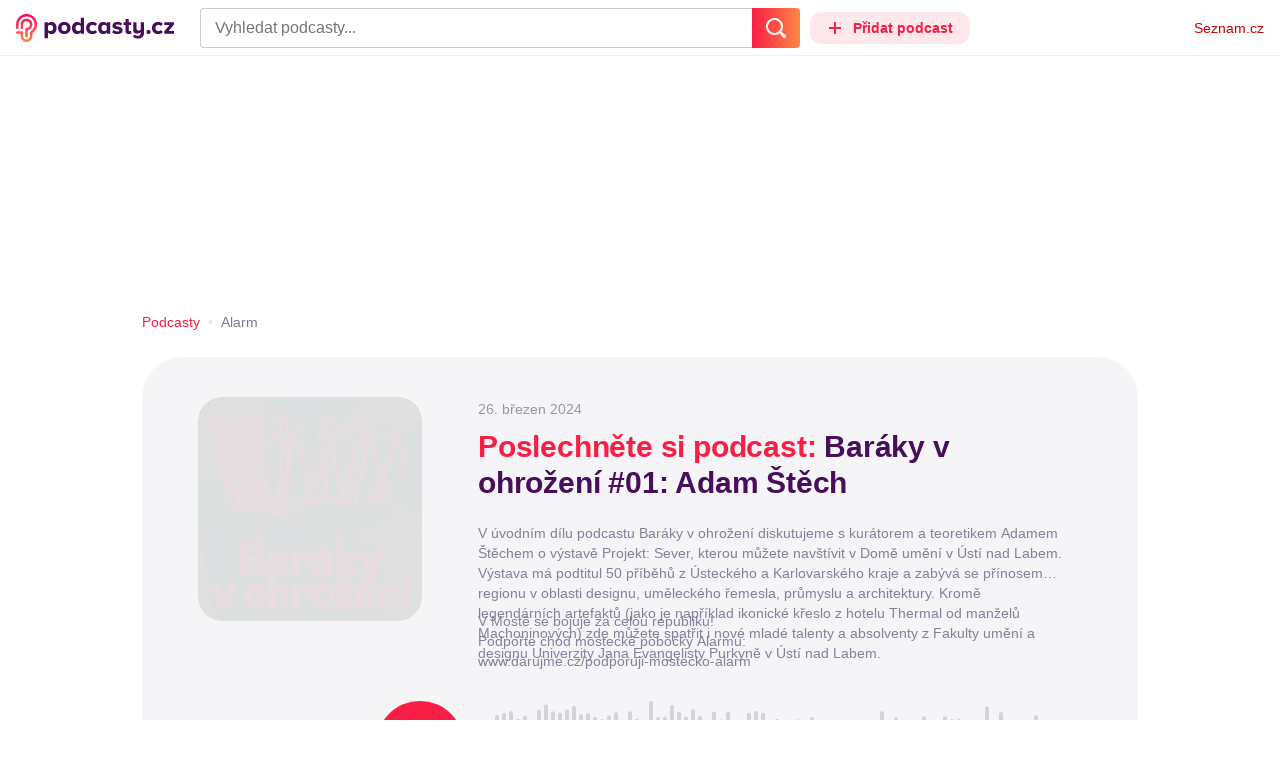

--- FILE ---
content_type: text/html; charset=UTF-8
request_url: https://podcasty.seznam.cz/podcast/baraky-v-ohrozeni-01-adam-stech/baraky-v-ohrozeni-01-adam-stech-328769
body_size: 39484
content:
<!DOCTYPE html><html><head><meta charset="utf-8" /><meta name="viewport" content="width=device-width, initial-scale=1, shrink-to-fit=no, viewport-fit=cover" /><meta http-equiv="X-UA-Compatible" content="IE=edge" /><script>performance.mark && performance.mark("streaming_start");</script><link rel="stylesheet" media="all" href="/css/index.ab917f44.min.css" /><!---0.889848%--><script>performance.mark && performance.mark("streaming_css_end");</script><script>!function init(global, env) {
    window.TouchEvent = window.TouchEvent || Event;
    global.PAPP = global.PAPP || {};
    global.PAPP.ENV = env;
    global.PAPP.dataInitialized = new Promise(function (res) {
        global.setInitData = function (initData) {
            global.PAPP.INIT_DATA = initData;
            delete global.setInitData;
            res();
        };
    });
    global._sspDoNotLoadDOT = true;
    global.PAPP.loader = function (assets, noClient) {
        function test(test) {
            try {
                return !!Function(test)();
            }
            catch (err) {
                return false;
            }
        }
        function supportsES6() {
            return typeof Proxy !== 'undefined'
                && typeof Promise !== 'undefined'
                && typeof Promise.prototype.finally === 'function'
                && !isSafariWithBuggyTemplateLiterals();
        }
        function supportsES9() {
            return !!Object.values && test('return (() => { const o = { t: 1 }; return { ...o }; })() && (async () => ({}))()');
        }
        function supportsES11() {
            return (test('return (() => { const o = { t: { q: true } }; return o?.t?.q && (o?.a?.q ?? true); })()')
                && test('return typeof Promise.allSettled === "function"')
                && test('return typeof globalThis !== "undefined"')
                && test('return typeof 9007199254740991n === "bigint"'));
        }
        function isSafariWithBuggyTemplateLiterals() {
            var userAgent = global.navigator.userAgent;
            var vendor = global.navigator.vendor;
            var maxSafariVersion = 12;
            if (/iPhone|iPad|iPod/.test(userAgent)) {
                var matchResult = userAgent.match(/OS\s([0-9_]+)/);
                return (matchResult
                    && parseInt(matchResult[1], 10) <= maxSafariVersion);
            }
            else {
                if (userAgent.includes('Chrome')) {
                    return false;
                }
                var versionMatchResult = userAgent.match(/Version\/([0-9]+)/);
                return (userAgent.includes('Safari')
                    && typeof vendor == 'string'
                    && vendor.includes('Apple Computer')
                    && versionMatchResult
                    && parseInt(versionMatchResult[1], 10) <= maxSafariVersion);
            }
        }
        var isES5 = !supportsES6();
        function parseAsset(asset) {
            return {
                type: asset.type,
                source: getSource(asset.source),
                name: asset.name,
                async: asset.async,
                defer: asset.defer,
                module: asset.module,
                test: typeof asset.test === 'function' && asset.test(isES5)
            };
        }
        function getSource(source) {
            var isString = typeof source === 'string';
            var isArray = Array.isArray(source);
            if (isString) {
                return source;
            }
            else if (isArray) {
                return source.map(asset => parseAsset(asset));
            }
            else {
                source = source;
                if (supportsES11() && source.es11) {
                    return source.es11;
                }
                else if (supportsES9() && source.es9) {
                    return source.es9;
                }
                else if (!isES5 && source.es6) {
                    return source.es6;
                }
                else if (isES5 && source.es5) {
                    return source.es5;
                }
                return '';
            }
        }
        var preload = [];
        var clientAssets = [];
        assets.forEach((asset) => {
            var scriptAsset = parseAsset(asset);
            if (!scriptAsset.test) {
                if (asset.preload) {
                    preload.push(scriptAsset);
                }
                else {
                    clientAssets.push(scriptAsset);
                }
            }
        });
        for (var i = 0; i < preload.length; i++) {
            var scriptElement = document.createElement('script');
            scriptElement.setAttribute('type', "application/javascript");
            if (preload[i].defer) {
                scriptElement.defer = preload[i].defer;
            }
            if (preload[i].async) {
                scriptElement.async = preload[i].async;
            }
            if (preload[i].module) {
                scriptElement.setAttribute('type', 'module');
            }
            switch (preload[i].type) {
                case "script":
                    scriptElement.setAttribute('src', preload[i].source);
                    break;
                case "inlineScript":
                    scriptElement.innerHTML = preload[i].source;
                    break;
            }
            document.head.appendChild(scriptElement);
        }
        if (!noClient) {
            global.PAPP.assets = clientAssets;
        }
    };
}(self, {"API_URL":"https:\u002F\u002Fapi.podcasty.seznam.cz\u002Fgraphql","PERMALINK_BASE":"podcasty.seznam.cz","SERVICE_ID":"podcasty","SENTRY_DSN":"https:\u002F\u002Fcdb520c8f8b54cd6959dea2a59fbda25@sentry.pszn.cz\u002F8","NODE_ENV":"production","GRECAPTCHA_SITE_KEY":"6LfZRjsbAAAAADza1aE7YsWdCrwuhekHFw43aqy-","RETARGETING_ID":"1356306","EMBED_LOADER_URL":"https:\u002F\u002Fd13-a.sdn.cz\u002Fd_13\u002Fsl\u002Fembed\u002F1\u002Fembed.min.js","ABTEST_DATA":null,"DOT_CONFIG":{"service":"podcasty","spa":true,"impress":false,"lazyLoadingEnabled":true,"abtest":""},"GEMIUS_PRISM_ID":"150wtGtvUw3LxLxt_M.j42aEfbuZbSOuGYjsouaW4Pv.o7","STUDIO_LANDING_PAGE_URL":"https:\u002F\u002Fstudio.podcasty.seznam.cz","STUDIO_HOW_TO_URL":"https:\u002F\u002Fstudio.podcasty.seznam.cz\u002Fjak-na-to"})</script><script>window.PAPP.loader([{"type":"script","defer":true,"source":{"es5":"\u002Fjs\u002Fpolyfill.ab917f44.min.js"},"test":function(isES5) {
        return !isES5;
    }},{"type":"script","source":"https:\u002F\u002Flogin.szn.cz\u002Fjs\u002Fapi\u002F3\u002Flogin.js"},{"type":"script","defer":true,"source":{"es6":"\u002Fjs\u002Fintersection-observer.ab917f44.min.js"},"test":function() {
        return !!window.IntersectionObserver;
    }},{"type":"script","defer":true,"source":{"es6":"\u002Fjs\u002Fpath2d-polyfill.ab917f44.min.js"},"test":function() {
        return !!window.Path2D;
    }},{"type":"script","defer":true,"source":{"es6":"\u002Fjs\u002Ffetch.umd.ab917f44.min.js"},"test":function() {
        return !!window.fetch;
    }},{"type":"script","defer":true,"source":{"es6":"\u002Fjs\u002Fabortcontroller-polyfill-only.ab917f44.min.js"},"test":function() {
        return !!window.AbortController;
    }},{"type":"script","defer":true,"preload":true,"source":{"es5":"\u002Fjs\u002Fapp.bundle.es5.ab917f44.min.js","es6":"\u002Fjs\u002Fapp.bundle.es6.ab917f44.min.js"}},{"type":"script","defer":true,"source":"https:\u002F\u002Fpocitadlolibise.seznam.cz\u002Fpocitadlolibise.js"},{"type":"scriptChain","source":[{"type":"inlineScript","source":"\n\t\tvar pp_gemius_use_cmp=!0;\n\t\tfunction gemius_player_pending(obj,fun) {\n\t\t\tobj[fun] = obj[fun] || function() {\n\t\t\t\tvar x = window[\"gemius_player_data\"] = window[\"gemius_player_data\"] || [];\n\t\t\t\tx[x.length]=[this,fun,arguments];\n\t\t\t};\n\t\t}\n\t\tgemius_player_pending(window,\"GemiusPlayer\");\n\t\tgemius_player_pending(GemiusPlayer.prototype,\"newProgram\");\n\t\tgemius_player_pending(GemiusPlayer.prototype,\"newAd\");\n\t\tgemius_player_pending(GemiusPlayer.prototype,\"adEvent\");\n\t\tgemius_player_pending(GemiusPlayer.prototype,\"programEvent\");\n\t"},{"type":"script","defer":true,"source":"https:\u002F\u002Fh.seznam.cz\u002Fjs\u002Fcmp2\u002Fcmp_stub.js"},{"type":"script","defer":true,"source":"https:\u002F\u002Fh.seznam.cz\u002Fjs\u002Fdot-small.js"},{"type":"script","defer":true,"source":"https:\u002F\u002Fssp.seznam.cz\u002Fstatic\u002Fjs\u002Fssp.js"},{"type":"inlineScript","source":"\n\t\t(function() { \n\t\t\tvar d=document;\n\t\t\tvar s=\"script\"; \n\t\t\tvar f=function(d,t,u) {\n\t\t\t\ttry {\n\t\t\t\t\tvar gt=d.createElement(t),s=d.getElementsByTagName(t)[0],l=\"http\"+((location.protocol==\"https:\")?\"s\":\"\"); \n\t\t\t\t\tgt.setAttribute(\"async\",\"async\"); \n\t\t\t\t\tgt.setAttribute(\"defer\",\"defer\"); \n\t\t\t\t\tgt.src=l+\":\u002F\u002F\"+u;\n\t\t\t\t\ts.parentNode.insertBefore(gt,s);\n\t\t\t\t} catch (e) {}}; \n\t\t\tf(d,s,\"spir.hit.gemius.pl\u002Fgplayer.js\");\n\t\t})();"},{"type":"script","defer":true,"async":true,"module":true,"source":"https:\u002F\u002Fh.seznam.cz\u002Fjs\u002Fcwl.js"}]},{"type":"script","async":true,"source":"https:\u002F\u002Fwww.googletagmanager.com\u002Fgtag\u002Fjs?id=G-3MQYH0M762"},{"type":"inlineScript","source":"\n\t\twindow.dataLayer = window.dataLayer || [];\n\t\tfunction gtag() {\n\t\t\tdataLayer.push(arguments);\n\t\t}\n\t\tgtag(\"consent\", \"default\", { \"ad_storage\": \"denied\", \"analytics_storage\": \"denied\"});\n\t\tgtag(\"js\", new Date());\n\t\tgtag(\"config\", \"G-3MQYH0M762\");\n\t"},{"type":"script","defer":true,"source":"https:\u002F\u002Fwww.google.com\u002Frecaptcha\u002Fapi.js?render=6LfZRjsbAAAAADza1aE7YsWdCrwuhekHFw43aqy-"},{"type":"script","defer":true,"source":"https:\u002F\u002Fc.seznam.cz\u002Fjs\u002Frc.js"}], false)</script><link rel="shortcut icon" href="/favicon.ico" /><link rel="icon" href="/favicon.svg" type="image/svg+xml" /><link rel="apple-touch-icon" href="/apple-touch-icon.png" /><link rel="manifest" href="/webmanifest.json" /><meta name="theme-color" content="#490E5B" /><meta name="apple-mobile-web-app-status-bar-style" content="#490E5B" /><style>.szn-suggest-list--dark{--color-box-background: #333;--color-box-border: #555;--color-element-background: #555;--color-text: #f0f0f0;--color-text-metadata: #999;--color-bakground-metadata: #fff;--color-button: #f0f0f0;--color-miniapp-label: #999;--color-label: #999}.szn-suggest-list--light,.szn-suggest-list--system{--color-box-background: #fff;--color-box-border: #eee;--color-element-background: #eee;--color-text: #111;--color-text-metadata: #999;--color-bakground-metadata: #fff;--color-button: #111;--color-miniapp-label: #999;--color-label: #999}@media (prefers-color-scheme: dark){.szn-suggest-list--system{--color-box-background: #333;--color-box-border: #555;--color-element-background: #555;--color-text: #f0f0f0;--color-text-metadata: #999;--color-bakground-metadata: #fff;--color-button: #f0f0f0;--color-miniapp-label: #999;--color-label: #999}}.szn-suggest-list{position:relative;z-index:401;font-family:Arial CE,Arial,Helvetica CE,Helvetica,sans-serif}.szn-suggest-list--overlay-off{position:relative;z-index:401}.szn-suggest-list__overlay{position:absolute;inset:0;z-index:400;min-width:100%;min-height:100%;background-color:transparent;opacity:0}.szn-suggest-list__overlay__cover{position:relative;inset:0;z-index:400;min-width:100%;min-height:100%;background-color:#000}@keyframes fadeOut{0%{opacity:1}to{opacity:0}}@keyframes fadeIn{0%{opacity:0}to{opacity:1}}.szn-suggest-list__list{margin:0;padding:0;list-style:none}.szn-suggest-list__list--boxed{border:1px solid #eee;border-radius:4px;overflow:hidden;background-color:#fff;box-shadow:0 2px 4px #0003}.szn-suggest-list__item{margin:0;padding:10px 12px}.szn-suggest-list__item--indented{padding-left:56px}.szn-suggest-list__item--text{padding-top:4px;padding-bottom:4px;cursor:pointer}.szn-suggest-list__item--text:first-child{margin-top:8px}.szn-suggest-list__item--text:last-child{margin-bottom:8px}.szn-suggest-list__item--text.szn-suggest-list__item--selected{background-color:#eee}.szn-suggest-list__text{display:flex;flex-flow:row nowrap;justify-content:flex-start}@supports (display: -webkit-box){.szn-suggest-list__text{min-height:36px;overflow:hidden;align-items:center}}.szn-suggest-list__text-value{display:inline-block;margin:4px 0;max-width:calc(100% - 50px);flex-shrink:0;overflow:hidden;font-size:16px;font-weight:700;line-height:36px;color:#111;white-space:nowrap}.szn-suggest-list__text-value--short{max-width:calc(100% - 82px);text-overflow:ellipsis}@supports (display: -webkit-box){.szn-suggest-list__text-value{display:-webkit-box;-webkit-line-clamp:2;-webkit-box-orient:vertical;line-height:18px;white-space:normal;text-overflow:ellipsis}}.szn-suggest-list__text-value--emphasized{font-weight:400}.szn-suggest-list__text-metadata--text{display:inline-block;overflow:hidden;font-size:14px;line-height:36px;color:#999;white-space:nowrap;text-overflow:ellipsis}.szn-suggest-list__text-metadata--image{display:inline-block;border-radius:8px;width:32px;height:32px;flex-shrink:0;overflow:hidden;background-position:center center;background-size:cover;background-repeat:no-repeat}.szn-suggest-list__text-metadata--image--dark{opacity:.9}.szn-suggest-list__text-metadata--image--rounded{border-radius:50%}.szn-suggest-list__text-metadata--leading{display:inline-block;margin-right:12px;width:32px;height:32px;flex-shrink:0;overflow:hidden}.szn-suggest-list__text-metadata-container{display:flex;height:36px;flex-grow:1;overflow:hidden;flex-wrap:wrap;justify-content:space-between;white-space:nowrap}.szn-suggest-list__text-bottom-metadata-container{display:flex;margin-top:2px;height:16px;flex-grow:1;overflow:hidden;flex-wrap:wrap;justify-content:space-between;align-items:flex-end}.szn-suggest-list__text-metadata--bottom{padding:2px 0;height:16px;font-weight:400;line-height:12px}.szn-suggest-list__text-bottom-metadata-container .szn-suggest-list__text-metadata--bottom{font-size:12px}.szn-suggest-list__text-metadata-container--prioritize-aside-meta-data{flex-direction:row-reverse}.szn-suggest-list__text-metadata--trailing{margin-left:8px;max-width:calc(100% - 8px);flex:0 0 auto}.szn-suggest-list__text-button+.szn-suggest-list__text-metadata--trailing{max-width:calc(100% - 40px)}.szn-suggest-list__text-metadata--text.szn-suggest-list__text-metadata--trailing:before{content:"\2013  "}.szn-suggest-list__text-metadata--aside{margin-left:8px;flex:0 0 auto;text-align:right}.szn-suggest-list__text-button{display:flex;margin:auto 4px;border:none;border-radius:50%;min-width:32px;min-height:32px;justify-content:center;align-items:center;background:none;cursor:pointer;opacity:.4}.szn-suggest-list__text-button svg{fill:#111}.szn-suggest-list__text-button:hover{opacity:1}.szn-suggest-list__text-button-icon{width:13px;height:13px}.szn-suggest-list__miniapp-label{display:block;margin:0 0 8px;font-size:14px;line-height:20px;color:#999}.szn-suggest-list__miniapp-value{display:block;margin:0;font-size:16px;font-weight:700;line-height:20px;color:#111}.szn-suggest-list__item--miniapp{border-top:1px solid #eee;border-bottom:1px solid #eee}.szn-suggest-list__item--miniapp:first-child{border-top:none}.szn-suggest-list__item--miniapp:last-child{border-bottom:none}.szn-suggest-list__item--miniapp+.szn-suggest-list__item--miniapp{border-top:none}.szn-suggest-list__item--label{padding-top:4px;padding-bottom:4px}.szn-suggest-list__item--label:first-child{margin-top:8px}.szn-suggest-list__item--label:last-child{margin-bottom:8px}.szn-suggest-list__label-value{display:block;margin:0;font-size:14px;line-height:20px;color:#999;white-space:nowrap}.szn-suggest-list__tiled-list{margin-bottom:8px;overflow-x:auto}.szn-suggest-list__tiled-list ul{display:inline-flex;margin:0 6px 0 8px;padding:0;overflow-x:auto;list-style:none}.szn-suggest-list__tiled-item{display:inline-block;position:relative;box-sizing:border-box;padding:8px;width:120px;cursor:pointer}.szn-suggest-list__tiled-text-value{display:inline-block;margin-top:8px;max-width:100%;flex-shrink:0;overflow:hidden;font-size:14px;font-weight:700;line-height:36px;text-align:left;color:#111;white-space:nowrap}.szn-suggest-list__tiled-text-value--emphasized{font-weight:400}@supports (display: -webkit-box){.szn-suggest-list__tiled-text-value{display:-webkit-box;-webkit-line-clamp:2;-webkit-box-orient:vertical;line-height:18px;white-space:normal;text-overflow:ellipsis}}.szn-suggest-list__tiled-item.szn-suggest-list__item--selected{border-radius:4px;background-color:#eee}.szn-suggest-list__tiled-text-metadata{margin:0;border-radius:8px;width:104px;height:104px;flex-shrink:0;overflow:hidden;background-color:#fff;opacity:.9}.szn-suggest-list__tiled-text-metadata--image{display:block;width:104px;height:104px;background-position:center center;background-size:contain;background-repeat:no-repeat;mix-blend-mode:multiply}@supports (display: var(--prop)){.szn-suggest-list__list--boxed{border:1px solid var(--color-box-border);background-color:var(--color-box-background)}.szn-suggest-list__item--text.szn-suggest-list__item--selected{background-color:var(--color-element-background)}.szn-suggest-list__text-value{color:var(--color-text)}.szn-suggest-list__text-metadata--text{color:var(--color-text-metadata)}.szn-suggest-list__text-button svg{fill:var(--color-button)}.szn-suggest-list__miniapp-label{color:var(--color-miniapp-label)}.szn-suggest-list__miniapp-value{color:var(--color-text)}.szn-suggest-list__item--miniapp{border-top:1px solid var(--color-box-border);border-bottom:1px solid var(--color-box-border)}.szn-suggest-list__label-value{color:var(--color-label)}.szn-suggest-list__tiled-text-value{color:var(--color-text)}.szn-suggest-list__tiled-item.szn-suggest-list__item--selected{background-color:var(--color-element-background)}.szn-suggest-list__tiled-text-metadata{background-color:var(--color-bakground-metadata)}}.szn-suggest-list__item--buttons{display:flex;margin-top:auto;padding-bottom:24px;justify-content:center;gap:16px}.szn-suggest-list__button{border:0;border-radius:100px;padding:8px 16px;justify-content:center;font-weight:700;background:#f4f4f4}.szn-suggest-list__button:hover{color:var(--color-text)}.szn-mobile-input-with-suggest-list--dark{--color-input-background: #333;--color-input-shadow: #111;--color-text: #f0f0f0;--color-text-placeholder: #999;--color-box-background: #333;--color-button-primary: #c00;--color-button-search: #f0f0f0;--color-button-roundedBackground: #eee;--color-button-close: #000;--color-button-clear: #999;--color-button-back: #f0f0f0;--color-button-disabled: #999}.szn-mobile-input-with-suggest-list--light,.szn-mobile-input-with-suggest-list--system{--color-input-background: #fff;--color-input-shadow: #ccc;--color-text: #111;--color-text-placeholder: #999;--color-box-background: #fff;--color-button-primary: #c00;--color-button-search: #f0f0f0;--color-button-roundedBackground: #eee;--color-button-close: #000;--color-button-clear: #999;--color-button-back: #111;--color-button-disabled: #999}@media (prefers-color-scheme: dark){.szn-mobile-input-with-suggest-list--system{--color-input-background: #333;--color-input-shadow: #111;--color-text: #f0f0f0;--color-text-placeholder: #999;--color-box-background: #333;--color-button-primary: #c00;--color-button-search: #f0f0f0;--color-button-keyboardBackground: #f0f0f0;--color-button-keyboard: #404040;--color-button-roundedBackground: #eee;--color-button-close: #000;--color-button-clear: #999;--color-button-back: #f0f0f0;--color-button-disabled: #999}}.szn-mobile-input-with-suggest-list--dark,.szn-mobile-input-with-suggest-list--light,.szn-mobile-input-with-suggest-list--system{height:100%}.szn-mobile-input-with-suggest-list__controlPanel{display:flex;position:fixed;left:0;top:0;z-index:10000;box-sizing:border-box;border:none;padding:8px;width:100%;height:56px;align-items:center;background-color:var(--color-input-background);box-shadow:0 0 8px var(--color-input-shadow)}.szn-mobile-input-with-suggest-list__controlPanel__input-2,.szn-mobile-input-with-suggest-list__controlPanel__input-3{box-sizing:border-box;margin:0;outline:none;border:none;height:40px;overflow:hidden;color:var(--color-text);background-color:var(--color-input-background)}.szn-mobile-input-with-suggest-list__controlPanel__input-2::placeholder,.szn-mobile-input-with-suggest-list__controlPanel__input-3::placeholder{color:var(--color-text-placeholder)}.szn-mobile-input-with-suggest-list__controlPanel__input-2{width:calc(100vw - 112px)}.szn-mobile-input-with-suggest-list__controlPanel__input-3{width:calc(100vw - 160px)}.szn-mobile-input-with-suggest-list__suggestList{position:fixed;left:0;top:56px;z-index:9999;width:100vw;height:calc(100% - 56px);overflow-y:scroll;background-color:var(--color-box-background)}@keyframes speakingLeft{0%{transform:translate(0)}20%{transform:translate(-4px)}50%{transform:translate(7.5px)}80%{transform:translate(-4px)}to{transform:translate(0)}}@keyframes speakingRight{0%{transform:translate(0)}20%{transform:translate(4px)}50%{transform:translate(-7.5px)}80%{transform:translate(4px)}to{transform:translate(0)}}@keyframes speaking{0%{transform:scale(1)}20%{transform:scaleX(1.5)}50%{transform:scaleX(.25)}80%{transform:scaleX(1.5)}to{transform:scale(1)}}.szn-mobile-input-with-suggest-list__button{display:flex;margin:0;outline:none;border:transparent;border-radius:4px;padding:0;width:48px;height:40px;justify-content:center;align-items:center;background-color:transparent;background-position:center;background-repeat:no-repeat;cursor:pointer}.szn-mobile-input-with-suggest-list__button--primary{background-color:var(--color-button-primary)}.szn-mobile-input-with-suggest-list__button--rounded{border-radius:50%;height:48px;background-color:var(--color-button-roundedBackground)}.szn-mobile-input-with-suggest-list__button--icon-search svg path{color:var(--color-button-search);fill:var(--color-button-search)}.szn-mobile-input-with-suggest-list__button--icon-clear{color:var(--color-button-clear);fill:var(--color-button-clear)}.szn-mobile-input-with-suggest-list__button--icon-back{color:var(--color-button-back);fill:var(--color-button-back)}.szn-mobile-input-with-suggest-list__button--icon-close{color:var(--color-button-close);fill:var(--color-button-close)}.szn-mobile-input-with-suggest-list__button--disabled{background-color:var(--color-button-disabled);cursor:not-allowed}.ribbon-badge{display:flex;z-index:9001;min-width:50px;height:42px;flex-shrink:0;justify-content:flex-end;align-items:center}@media all and (min-width: 600px){.ribbon-badge{min-width:192px}}.ribbon-badge szn-login-widget{--icon: var(--ribbon-notifications-color, #c0c0c0);--icon-hover: var(--ribbon-notifications-color-hover, #000000)}.ribbon-button{display:flex;position:relative;flex-shrink:0;align-items:center;text-decoration:none}.ribbon-button__button{display:flex;box-sizing:border-box;margin:0;border:0;padding:0;width:100%;height:100%;overflow:visible;justify-content:center;align-items:center;font-family:inherit;font-size:100%;line-height:100%;text-align:center;color:inherit;text-transform:none;background:transparent;cursor:pointer;outline:none}.ribbon-button__button .ribbon-icon{color:inherit}.ribbon-control__icon{margin-right:16px;width:14px;width:var(--ribbon-control-icon-width, 14px)}.ribbon-control__label{margin-right:16px;flex-shrink:0;color:#c00;color:var(--ribbon-control-label-color, #cc0000)}.ribbon-control__icon~.ribbon-control__label{display:none}@media all and (min-width: 600px){.ribbon-control__icon{margin-right:6px}.ribbon-control__icon~.ribbon-control__label{display:block}}.ribbon-menu{position:fixed;inset:56px 0 0;z-index:9000;box-sizing:border-box;width:100%;height:calc(100% - 56px);height:calc(var(--ribbon-inner-height, 100%) - 56px);overflow:hidden;transition:opacity .4s ease}.ribbon-menu--hidden{pointer-events:none;visibility:hidden;opacity:0}.ribbon-menu__button{position:absolute;right:0;top:0;width:44px;height:44px;color:#a0a0a0;color:var(--ribbon-submenu-button-color, #a0a0a0)}.ribbon-menu__button--up{transform:rotate(180deg)}.ribbon-menu__content{position:absolute;inset:0;box-sizing:border-box;padding:16px 12px;width:100%;height:100%;overflow-y:scroll;background:#fafafa;background:var(--ribbon-menu-background-color, #fafafa);transition:left .4s ease;-webkit-overflow-scrolling:touch}.ribbon-menu__content:before{position:absolute;left:0;top:-30px;width:100%;height:30px;content:"";box-shadow:0 0 2px #0000001a,0 8px 30px -12px #0000001f}.ribbon-menu__content--hidden{left:-100%}.ribbon-menu__item{display:block;position:relative;padding:0 8px;min-height:44px;font-size:16px;font-weight:400;line-height:44px;color:#000;color:var(--ribbon-menu-item-color, #000000)}.ribbon-menu__link{font-size:inherit;font-weight:inherit;color:inherit;text-decoration:none}.ribbon-menu__link:visited{color:inherit}.ribbon-menu__primary,.ribbon-menu__secondary{margin:0;padding:0;list-style:none}.ribbon-menu__primary>.ribbon-menu__item{border-bottom:1px solid #f0f0f0;border-bottom:1px solid var(--ribbon-menu-separator-color, #f0f0f0)}.ribbon-menu__primary>.ribbon-menu__item:first-child{border-top:1px solid #f0f0f0;border-top:1px solid var(--ribbon-menu-separator-color, #f0f0f0);font-weight:700}.ribbon-menu__primary>.ribbon-menu__item:nth-child(n+2){color:#c00;color:var(--ribbon-menu-primary-color, #cc0000)}.ribbon-menu__secondary{max-height:1056px;overflow:hidden;transition:max-height .8s ease}.ribbon-menu__secondary--hidden{max-height:0;transition-timing-function:cubic-bezier(0,1,0,1)}@media all and (min-width: 600px){.ribbon-menu{background:#00000080}.ribbon-menu__button{display:none}.ribbon-menu__content{padding:18px 30px;width:436px;scrollbar-width:none;-ms-overflow-style:none}.ribbon-menu__content::-webkit-scrollbar{width:0;height:0}.ribbon-menu__content--hidden{left:-436px}.ribbon-menu__item{padding:0;min-height:24px;line-height:24px}.ribbon-menu__link:hover{text-decoration:underline}.ribbon-menu__primary>.ribbon-menu__item{margin-bottom:24px;border:0;font-weight:700}.ribbon-menu__primary>.ribbon-menu__item:first-child{border:0}.ribbon-menu__secondary{margin-top:8px;margin-bottom:6px;columns:2 180px}.ribbon-menu__secondary--hidden{max-height:none}.ribbon-menu__secondary>.ribbon-menu__item{margin-bottom:4px;font-size:15px}}.ribbon-menu__button .ribbon-icon{height:22px}.ribbon-search{display:flex;position:fixed;left:8px;top:0;z-index:9002;padding-top:8px;width:100%;max-width:calc(100% - 98px);flex-direction:column;transition:opacity .4s ease-in-out,visibility .4s}.ribbon-search--hidden{visibility:hidden;opacity:0}.ribbon-search__bar{display:flex;height:40px}@media all and (min-width: 600px){.ribbon-search{position:relative;left:0;padding-top:0;max-width:614px}}.ribbon-search-desktop{display:flex;position:relative;max-width:calc(100% - 48px);flex:1;flex-direction:column}@media all and (min-width: 600px){.ribbon-search-desktop{max-width:calc(100% - 64px)}}.ribbon-search-desktop__submit{border-radius:0 4px 4px 0;width:48px;height:100%;flex-shrink:0;color:#fff;color:var(--ribbon-search-button-icon-color, #ffffff);background:#c00;background:var(--ribbon-search-button-color, #cc0000)}@media all and (min-width: 600px){.ribbon-search-desktop__submit{width:64px}}.ribbon-search-desktop__submit:hover{background:#a00000;background:var(--ribbon-search-button-hover-color, #a00000)}.ribbon-search-desktop__icon-search{width:20px;height:20px}.ribbon-search-desktop__clear{display:none;position:absolute;right:0;top:0;padding-right:8px;width:32px;height:100%;color:#ccc;color:var(--ribbon-search-clear-icon-color, #cccccc)}.ribbon-search-desktop__clear:hover{color:#000;color:var(--ribbon-search-clear-icon-hover-color, #000000)}.ribbon-search-desktop__clear--visible{display:block}.ribbon-search-desktop__icon-cross{width:16px;height:16px}.ribbon-search-desktop .szn-input-with-suggest-list{box-sizing:border-box;margin:0;border-color:#ccc;border-color:var(--ribbon-search-border-color, #cccccc);border-radius:4px 0 0 4px;border-style:solid;border-width:1px;border-right:0;padding:0 40px 0 14px;min-height:100%;flex-grow:1;font-family:Trivia Seznam,Helvetica,Arial,sans-serif;font-size:16px;line-height:normal;color:#222;color:var(--ribbon-search-font-color, #222222);background:#fff;background:var(--ribbon-search-background-color, #ffffff);-webkit-appearance:none;outline:none}.ribbon-search-desktop .szn-input-with-suggest-list:hover{border-color:#666;border-color:var(--ribbon-search-border-hover-color, #666666)}.ribbon-search-desktop .szn-input-with-suggest-list::-ms-clear{display:none}.ribbon-search-desktop .szn-input-with-suggest-list::placeholder{color:#757575;color:var(--ribbon-search-placeholder-color, #757575)}.ribbon-search-desktop .szn-suggest-list{font-family:Trivia Seznam,Helvetica,Arial,sans-serif}.szn-mobile-input-with-suggest-list--light{--color-button-primary: var(--ribbon-search-button-color, #cc0000)}.szn-mobile-input-with-suggest-list__button--icon-back{box-sizing:content-box;padding:0 10px;width:20px}.szn-mobile-input-with-suggest-list__button--icon-clear{box-sizing:content-box;padding:0 22px;width:12px}.szn-mobile-input-with-suggest-list__button--icon-search{box-sizing:content-box;padding:0 12px;width:20px}.szn-mobile-input-with-suggest-list__button--icon-back .ribbon-icon,.szn-mobile-input-with-suggest-list__button--icon-clear .ribbon-icon,.szn-mobile-input-with-suggest-list__button--icon-search .ribbon-icon{width:100%;height:auto}.szn-mobile-input-with-suggest-list__controlPanel__input-2,.szn-mobile-input-with-suggest-list__controlPanel__input-3{width:auto;flex-grow:1;font-family:Arial,Helvetica,sans-serif;font-size:18px}.ribbon-mobile-search__input{display:none}.ribbon-service{display:flex;height:32px;flex-shrink:1;align-items:center;font-size:14px;color:#000;color:var(--ribbon-service-color, #000000);text-decoration:none}.ribbon-service:hover{text-decoration:none}.ribbon-service:hover,.ribbon-service:visited{color:#000;color:var(--ribbon-service-color, #000000)}.ribbon-service__icon{display:none;margin-right:8px;width:32px;height:32px}.ribbon-service__icon-label{display:none;white-space:nowrap}.ribbon-service__logo{width:auto;max-width:100%;height:24px;min-height:24px;max-height:32px}@media all and (min-width: 600px){.ribbon-service__icon,.ribbon-service__icon-label{display:block;font-size:16px}.ribbon-service__icon~.ribbon-service__logo{display:none}}.ribbon-service--sbr .ribbon-service__icon,.ribbon-service--sbr .ribbon-service__icon-label{display:block}.ribbon-service--sbr .ribbon-service__logo{display:none}.ribbon-seznam{display:flex;flex-shrink:0;align-items:center;color:#c00;color:var(--ribbon-seznam-color, #cc0000)}.ribbon-seznam__link,.ribbon-seznam__link:hover,.ribbon-seznam__link:visited{color:#c00;color:var(--ribbon-seznam-color, #cc0000);text-decoration:none}.ribbon{display:flex;position:fixed;left:0;top:0;z-index:9000;box-sizing:border-box;padding:0 16px;width:100%;height:56px;background:#fff;background:var(--ribbon-background-color, #ffffff);box-shadow:0 0 2px #0000001a,0 8px 30px -12px #0000001f}.ribbon--base{font-family:Trivia Seznam,Helvetica,Arial,sans-serif;font-size:14px}.ribbon--blind{position:absolute;width:1px;height:1px;overflow:hidden;clip:rect(1px 1px 1px 1px);clip:rect(1px,1px,1px,1px)}.ribbon--unfixed{position:absolute}.ribbon--show-search .ribbon-seznam{visibility:hidden}@media all and (min-width: 600px){.ribbon--show-search .ribbon-seznam{visibility:visible}}.ribbon__menu-button{margin-right:8px;margin-left:-8px;color:#909090;color:var(--ribbon-menu-button-color, #909090)}.ribbon__menu-button .ribbon-button__button{box-sizing:content-box;border-radius:4px;padding:8px;width:16px;height:16px}.ribbon__menu-button .ribbon-button__button:focus-visible{outline:2px solid black}.ribbon__start,.ribbon__center,.ribbon__end{display:flex;align-items:center}.ribbon__center{min-width:0;flex-grow:1}.ribbon__end{margin-left:16px;flex-shrink:0}.ribbon__end--reversed{display:flex;flex-shrink:0}@media all and (min-width: 600px){.ribbon:not(.ribbon--unfixed){padding-right:31px;width:100vw}.ribbon__end{margin-left:0}.ribbon__end--reversed{flex-direction:row-reverse}.ribbon__center{margin:0 16px}}.ribbon__end .ribbon-seznam{margin-right:16px}.ribbon__menu-button .ribbon-icon{height:12px}@media all and (min-width: 600px){.ribbon .ribbon-seznam{margin-right:0;margin-left:16px}}
</style><!---0.889848%--><script>window.PAPP.loader([{"source":{"es11":"\u002F\u002Fd94-a.sdn.cz\u002Fd_94\u002Fc_static_oe_A\u002FkBlLbSfl8BW941DumEimnku\u002Ffd25\u002Fes11\u002Fwidget.IYSXCAPG.js","es13":"\u002F\u002Fd94-a.sdn.cz\u002Fd_94\u002Fc_static_oe_A\u002FkBlLbSfl8BW941DumEimnku\u002Ffd25\u002Fes13\u002Fwidget.ZM5WQW2N.js","es9":"\u002F\u002Fd94-a.sdn.cz\u002Fd_94\u002Fc_static_oe_A\u002FkBlLbSfl8BW941DumEimnku\u002Ffd25\u002Fes9\u002Fwidget.VAOPD4HM.js"},"type":"script","preload":true,"name":"widget.js","test":function test(){try{return !!Function('return window.__merkur__ && window.__merkur__.isRegistered && window.__merkur__.isRegistered("@szn/ribbon")')()}catch(e){return false}}}], true)</script><title>Baráky v ohrožení #01: Adam Štěch - Alarm | Seznam Podcasty</title><script src="https://d53-a.sdn.cz/d_53/sl/14/loader.js" id="player-loader"></script><meta property="og:title" content="Baráky v ohrožení #01: Adam Štěch - Alarm | Seznam Podcasty" /><meta property="og:description" content="V úvodním dílu podcastu Baráky v ohrožení diskutujeme s kurátorem a teoretikem Adamem Štěchem o výstavě Projekt: Sever, kterou můžete navštívit v Domě umění v Ústí nad Labem. Výstava má podtitul 50 příběhů z Ústeckého a Karlovarského kraje a zabývá se přínosem regionu v oblasti designu, uměleckého řemesla, průmyslu a architektury. Kromě legendárních artefaktů (jako je například ikonické křeslo z hotelu Thermal od manželů Machoninových) zde můžete spatřit i nové mladé talenty a absolventy z Fakulty umění a designu Univerzity Jana Evangelisty Purkyně v Ústí nad Labem.

V Mostě se bojuje za celou republiku!
Podpořte chod mostecké pobočky Alarmu:
www.darujme.cz/podporuji-mostecko-alarm" /><meta property="og:image" content="https://d13-a.sdn.cz/d_13/c_img_gZ_K/0TTCf.jpeg?fl=res,600,600,3%7Cjpg,70" /><meta property="og:type" content="website" /><meta name="twitter:card" content="summary" /><meta name="twitter:title" content="Baráky v ohrožení #01: Adam Štěch - Alarm | Seznam Podcasty" /><meta name="twitter:description" content="V úvodním dílu podcastu Baráky v ohrožení diskutujeme s kurátorem a teoretikem Adamem Štěchem o výstavě Projekt: Sever, kterou můžete navštívit v Domě umění v Ústí nad Labem. Výstava má podtitul 50 příběhů z Ústeckého a Karlovarského kraje a zabývá se přínosem regionu v oblasti designu, uměleckého řemesla, průmyslu a architektury. Kromě legendárních artefaktů (jako je například ikonické křeslo z hotelu Thermal od manželů Machoninových) zde můžete spatřit i nové mladé talenty a absolventy z Fakulty umění a designu Univerzity Jana Evangelisty Purkyně v Ústí nad Labem.

V Mostě se bojuje za celou republiku!
Podpořte chod mostecké pobočky Alarmu:
www.darujme.cz/podporuji-mostecko-alarm" /><meta name="twitter:image" content="https://d13-a.sdn.cz/d_13/c_img_gZ_K/0TTCf.jpeg?fl=res,600,600,3%7Cjpg,70" /><meta name="szn:image" content="https://d13-a.sdn.cz/d_13/c_img_gZ_K/0TTCf.jpeg?fl=res,600,600,3%7Cjpg,70" /><meta name="title" content="Baráky v ohrožení #01: Adam Štěch - Alarm | Seznam Podcasty" /><meta name="description" content="V úvodním dílu podcastu Baráky v ohrožení diskutujeme s kurátorem a teoretikem Adamem Štěchem o výstavě Projekt: Sever, kterou můžete navštívit v Domě umění v Ústí nad Labem. Výstava má podtitul 50 příběhů z Ústeckého a Karlovarského kraje a zabývá se přínosem regionu v oblasti designu, uměleckého řemesla, průmyslu a architektury. Kromě legendárních artefaktů (jako je například ikonické křeslo z hotelu Thermal od manželů Machoninových) zde můžete spatřit i nové mladé talenty a absolventy z Fakulty umění a designu Univerzity Jana Evangelisty Purkyně v Ústí nad Labem.

V Mostě se bojuje za celou republiku!
Podpořte chod mostecké pobočky Alarmu:
www.darujme.cz/podporuji-mostecko-alarm" /><meta name="keywords" content="Adam Štěch,ohrožení,barák,výstava,Fakulta umění a designu Univerzity Jana Evangelisty Purkyně,řemeslo,Machonin,Projekt : Sever,Dům umění,design,alarm,politika,kultura,sport,podcast" /><meta name="image" content="https://d13-a.sdn.cz/d_13/c_img_gZ_K/0TTCf.jpeg?fl=res,600,600,3%7Cjpg,70" /><meta name="szn:podcast-spl" content="https://v13-a.sdn.cz/v_13/vmd/554564995?fl=mdk,122cdb5e|" /><meta name="szn:is-family-friendly" content="true" /><meta name="szn:ignore" content="true" /><meta name="szn:podcast-advert-hp-feed" content="{&quot;section&quot;:&quot;/HP/alarm/baraky-v-ohrozeni-01-adam-stech&quot;,&quot;zone_id&quot;:&quot;254527&quot;,&quot;preroll&quot;:false,&quot;midroll&quot;:true,&quot;postroll&quot;:true,&quot;type&quot;:&quot;hp_feed&quot;,&quot;midroll_points&quot;:[]}" /></head><body><div is="app-element"><div is="ribbon-element"><header aria-label="Hlavička" data-ribbon="56" data-ribbon-height="56" data-ribbon-version="4.5.0" role="banner" class="ribbon ribbon--base"><div class="ribbon__start"><a href="https://podcasty.seznam.cz" data-dot="lista_podcasty" data-e2e="ribbon-service" class="ribbon-service"><img style="height:28px;" alt="undefined" src="https://podcasty.seznam.cz/assets/logo.svg" class="ribbon-service__logo" /></a></div><div id="ribbon__center" class="ribbon__center"><div class="ribbon-content">
						<div is="ribbon-search-element"><form class="ribbon-search__bar -hidden">
				<button is="button-element" class="button -icon-only ribbon-search__button"><div is="icon-element" class="icon"><svg xmlns="http://www.w3.org/2000/svg" width="24" height="24" viewBox="0 0 24 24" fill="currentColor" focusable="false" stroke="none" stroke-width="1" stroke-linecap="round" stroke-linejoin="round"><path class="" d="M2.293 12.707L8.293 18.707C8.488 18.902 8.744 19 9 19C9.256 19 9.512 18.902 9.707 18.707C9.901 18.513 9.999 18.255 10 18C10.001 17.743 9.903 17.489 9.707 17.293L5.414 13H21C21.553 13 22 12.553 22 12C22 11.447 21.553 11 21 11H5.414L9.707 6.70701C9.902 6.51201 10 6.25601 10 6.00001C10 5.74401 9.902 5.48801 9.707 5.29301C9.513 5.09901 9.255 5.00101 9 5.00001C8.743 4.99901 8.489 5.09701 8.293 5.29301L2.293 11.293C2.098 11.488 2 11.744 2 12C2 12.256 2.098 12.512 2.293 12.707Z"></path><!---0.889848%--></svg></div><!---0.889848%--><span><!---0.889848%--></span></button>
				<div></div>
				<input type="text" name="q" placeholder="Vyhledat podcasty..." autocomplete="off" data-dot="lista_hledani_kurzor" />
				<button is="button-element" class="button -icon-only ribbon-search__submit" type="submit" title="Vyhledat" data-dot="lista_hledani_button"><div is="icon-element" class="icon"><svg xmlns="http://www.w3.org/2000/svg" width="24" height="24" viewBox="0 0 24 24" fill="currentColor" focusable="false" stroke="none" stroke-width="1" stroke-linecap="round" stroke-linejoin="round"><path class="" d="M10.5 17C6.916 17 4 14.084 4 10.5C4 6.916 6.916 4 10.5 4C14.084 4 17 6.916 17 10.5C17 14.084 14.084 17 10.5 17ZM21 18.666C20.198 17.985 18.502 16.569 17.15 15.785C18.306 14.334 19 12.499 19 10.5C19 5.806 15.194 2 10.5 2C5.806 2 2 5.806 2 10.5C2 15.194 5.806 19 10.5 19C12.498 19 14.331 18.306 15.782 17.152C16.568 18.505 17.986 20.204 18.666 21C19.305 21.748 19.672 22 20.5 22C21.328 22 22 21.328 22 20.5C22 19.672 21.659 19.227 21 18.666Z"></path><!---0.889848%--></svg></div><!---0.889848%--><span><!---0.889848%--></span></button>
			</form><button is="button-element" class="button -icon-only ribbon-search__button -search"><div is="icon-element" class="icon"><svg xmlns="http://www.w3.org/2000/svg" width="24" height="24" viewBox="0 0 24 24" fill="currentColor" focusable="false" stroke="none" stroke-width="1" stroke-linecap="round" stroke-linejoin="round"><path class="" d="M10.5 17C6.916 17 4 14.084 4 10.5C4 6.916 6.916 4 10.5 4C14.084 4 17 6.916 17 10.5C17 14.084 14.084 17 10.5 17ZM21 18.666C20.198 17.985 18.502 16.569 17.15 15.785C18.306 14.334 19 12.499 19 10.5C19 5.806 15.194 2 10.5 2C5.806 2 2 5.806 2 10.5C2 15.194 5.806 19 10.5 19C12.498 19 14.331 18.306 15.782 17.152C16.568 18.505 17.986 20.204 18.666 21C19.305 21.748 19.672 22 20.5 22C21.328 22 22 21.328 22 20.5C22 19.672 21.659 19.227 21 18.666Z"></path><!---0.889848%--></svg></div><!---0.889848%--><span><!---0.889848%--></span></button><div class="ribbon__suggestions" data-dot="lista_hledani_naseptavac"><div></div><!---0.889848%--></div></div>
						<a class="button -pink -bold -rounded" rel="external" data-dot-data="{&quot;element&quot;:&quot;studio-button-ribbon&quot;}">	
							<div is="icon-element" class="icon"><svg xmlns="http://www.w3.org/2000/svg" width="24" height="24" viewBox="0 0 24 24" fill="currentColor" focusable="false" stroke="none" stroke-width="1" stroke-linecap="round" stroke-linejoin="round"><path class="" d="M18 13H13V18H11V13H6V11H11V6H13V11H18V13Z"></path><!---0.889848%--></svg></div>
							<span>Přidat podcast</span>
						</a>
					</div></div><div class="ribbon__end"><nav role="navigation" aria-labelledby="ribbon-os-menu" class="ribbon__end--reversed"><h6 id="ribbon-os-menu" class="ribbon--blind">Osobní menu</h6><div class="ribbon-seznam"><a href="https://www.seznam.cz" rel="noopener noreferrer" target="_blank" data-dot="lista_odkaz_seznam" class="ribbon-seznam__link">Seznam.cz</a></div><div id="ribbon-badge" aria-label="Osobní navigace, přihlášení a další služby" class="ribbon-badge"></div></nav></div></header></div><main>
				<div is="router-element"><div is="detail-view" class="detail"><div is="linked-data-element"><script type="application/ld+json">{"@context":"https://schema.org","@type":"PodcastEpisode","identifier":"328769","headline":"Baráky v ohrožení #01: Adam Štěch","description":"V úvodním dílu podcastu Baráky v ohrožení diskutujeme s kurátorem a teoretikem Adamem Štěchem o výstavě Projekt: Sever, kterou můžete navštívit v Domě umění v Ústí nad Labem. Výstava má podtitul 50 příběhů z Ústeckého a Karlovarského kraje a zabývá se přínosem regionu v oblasti designu, uměleckého řemesla, průmyslu a architektury. Kromě legendárních artefaktů (jako je například ikonické křeslo z hotelu Thermal od manželů Machoninových) zde můžete spatřit i nové mladé talenty a absolventy z Fakulty umění a designu Univerzity Jana Evangelisty Purkyně v Ústí nad Labem.\n\nV Mostě se bojuje za celou republiku!\nPodpořte chod mostecké pobočky Alarmu:\nwww.darujme.cz/podporuji-mostecko-alarm","image":"https://d13-a.sdn.cz/d_13/c_img_QP_k/daJBw.jpeg","datePublished":"2024-03-26T19:46:31.000Z","thumbnailUrl":"https://d13-a.sdn.cz/d_13/c_img_QP_k/daJBw.jpeg","episodeNumber":0,"duration":"PT41M31S","author":{"@type":"Person","name":"Alarm"},"associatedMedia":{"@type":"AudioObject","encodingFormat":"application/vnd.seznam-cz.spl+json","url":"https://v13-a.sdn.cz/v_13/vmd/554564995?fl=mdk,122cdb5e|"},"isFamilyFriendly":true,"url":"https://podcasty.seznam.cz/podcast/alarm/328769","keywords":"Adam Štěch,ohrožení,barák,výstava,Fakulta umění a designu Univerzity Jana Evangelisty Purkyně,řemeslo,Machonin,Projekt : Sever,Dům umění,design,alarm,politika,kultura,sport,podcast","potentialAction":[{"@type":"ListenAction","target":[{"@type":"EntryPoint","urlTemplate":"https://podcasty.seznam.cz/podcast/alarm/328769"}]}],"discussionUrl":"https:///","partOfSeries":{"@context":"https://schema.org","@type":"PodcastSeries","identifier":"46","name":"Alarm","description":"Audio kanál online deníku Alarm. Poslechněte si podcasty o politice, kultuře, sportu, nebo urbanismu.\nhttp://a2larm.cz/\nhttps://eshop.denikalarm.cz/\nhttps://www.darujme.cz/projekt/1205779\nSpolečně tvoříme mainstream!","image":"https://d13-a.sdn.cz/d_13/c_img_gZ_K/0TTCf.jpeg","url":"https://podcasty.seznam.cz/podcast/alarm","webFeed":"https://feeds.soundcloud.com/users/soundcloud:users:56560035/sounds.rss","keywords":"","author":{"@type":"Person","name":"Alarm"},"isFamilyFriendly":true}}</script><script type="application/ld+json">{"@context":"https://schema.org","@type":"PodcastSeries","identifier":"46","name":"Alarm","description":"Audio kanál online deníku Alarm. Poslechněte si podcasty o politice, kultuře, sportu, nebo urbanismu.\nhttp://a2larm.cz/\nhttps://eshop.denikalarm.cz/\nhttps://www.darujme.cz/projekt/1205779\nSpolečně tvoříme mainstream!","image":"https://d13-a.sdn.cz/d_13/c_img_gZ_K/0TTCf.jpeg","url":"https://podcasty.seznam.cz/podcast/alarm","webFeed":"https://feeds.soundcloud.com/users/soundcloud:users:56560035/sounds.rss","keywords":"","author":{"@type":"Person","name":"Alarm"},"isFamilyFriendly":true}</script><!---0.889848%--></div><div is="ad-leaderboard-element" id="ad-leaderboard-element-351103"><div id="ad-leaderboard-element-351103-branding" class="ad-branding"></div><div class="size-wrapper">
				<div class="ad-leaderboard" id="ad-leaderboard-element-351103-leaderboard"></div>
			</div></div><div class="content__container">
				<div is="breadcrumbs-element"><ul><li><a data-dot-data="{&quot;type&quot;:&quot;breadcrumbs-click&quot;,&quot;source&quot;:&quot;home&quot;,&quot;element&quot;:&quot;breadcrumb&quot;}" href="/">Podcasty</a></li><li><span>Alarm<!---0.889848%--></span></li><!---0.889848%--></ul></div>
				<div class="width__container" data-dot-data="{&quot;type&quot;:&quot;detail-click&quot;,&quot;source&quot;:&quot;detail-alarm-46&quot;,&quot;element&quot;:&quot;no_element&quot;}">
					<div class="detail__episode">
									<div is="episode-element" class="episode -main" data-dot-data="{&quot;position&quot;:0}"><div is="picture-element" class=""><picture>
				<source srcset="https://d13-a.sdn.cz/d_13/c_img_QP_k/daJBw.jpeg?fl=res,300,300,3|webp,70 144w,https://d13-a.sdn.cz/d_13/c_img_QP_k/daJBw.jpeg?fl=res,400,400,3|webp,70 192w,https://d13-a.sdn.cz/d_13/c_img_QP_k/daJBw.jpeg?fl=res,600,600,3|webp,70 256w" sizes="(max-width: 768px) 144px,(max-width: 1199px) 192px,(min-width: 1200px) 256px" media="" type="image/webp" /><source srcset="https://d13-a.sdn.cz/d_13/c_img_QP_k/daJBw.jpeg?fl=res,300,300,3|jpg,70 144w,https://d13-a.sdn.cz/d_13/c_img_QP_k/daJBw.jpeg?fl=res,400,400,3|jpg,70 192w,https://d13-a.sdn.cz/d_13/c_img_QP_k/daJBw.jpeg?fl=res,600,600,3|jpg,70 256w" sizes="(max-width: 768px) 144px,(max-width: 1199px) 192px,(min-width: 1200px) 256px" media="" type="image/jpeg" /><!---0.889848%-->
				<img src="https://d13-a.sdn.cz/d_13/c_img_QP_k/daJBw.jpeg?fl=res,600,600,3|jpg,70" srcset="https://d13-a.sdn.cz/d_13/c_img_QP_k/daJBw.jpeg?fl=res,300,300,3|jpg,70 144w,https://d13-a.sdn.cz/d_13/c_img_QP_k/daJBw.jpeg?fl=res,400,400,3|jpg,70 192w,https://d13-a.sdn.cz/d_13/c_img_QP_k/daJBw.jpeg?fl=res,600,600,3|jpg,70 256w" sizes="(max-width: 768px) 144px,(max-width: 1199px) 192px,(min-width: 1200px) 256px" media="" type="image/jpeg" alt="Alarm" title="" loading="lazy" />
			</picture></div><div class="player__info">
						<div class="player__content">
							<div>
								<!---0.889848%--><!---0.889848%--><!---0.889848%--><!---0.889848%--><span class="player__info-date" title="26. březen 2024">26. březen 2024<!---0.889848%--></span>
							</div>
						</div>
						<h1 class="episode__heading">
							<span>Poslechněte si podcast: </span>
							Baráky v ohrožení #01: Adam Štěch<!---0.889848%-->
						</h1>
						<div is="description-element"><span class="description__raw"><p>V úvodním dílu podcastu Baráky v ohrožení diskutujeme s kurátorem a teoretikem Adamem Štěchem o výstavě Projekt: Sever, kterou můžete navštívit v Domě umění v Ústí nad Labem. Výstava má podtitul 50 příběhů z Ústeckého a Karlovarského kraje a zabývá se přínosem regionu v oblasti designu, uměleckého řemesla, průmyslu a architektury. Kromě legendárních artefaktů (jako je například ikonické křeslo z hotelu Thermal od manželů Machoninových) zde můžete spatřit i nové mladé talenty a absolventy z Fakulty umění a designu Univerzity Jana Evangelisty Purkyně v Ústí nad Labem.</p>
<p>V Mostě se bojuje za celou republiku!<br />Podpořte chod mostecké pobočky Alarmu:<br />www.darujme.cz/podporuji-mostecko-alarm</p>
</span><!---0.889848%--></div>
						<div class="episode__player">
							<button is="play-button-element" class="button -icon-only -round -main" data-dot-data="{&quot;element&quot;:&quot;play-button&quot;}"><div is="icon-element" class="icon"><svg xmlns="http://www.w3.org/2000/svg" width="24" height="24" viewBox="0 0 24 24" fill="currentColor" focusable="false" stroke="none" stroke-width="1" stroke-linecap="round" stroke-linejoin="round"><path class="" d="M19.5547 11.168L7.55469 3.168C7.38769 3.057 7.19369 3 6.99869 3C6.83769 3 6.67569 3.039 6.52869 3.118C6.20269 3.292 5.99969 3.631 5.99969 4V20C5.99969 20.369 6.20269 20.708 6.52869 20.882C6.67569 20.961 6.83769 21 6.99969 21C7.19469 21 7.38769 20.943 7.55469 20.832L19.5547 12.832C19.8327 12.647 19.9997 12.334 19.9997 12C19.9997 11.666 19.8327 11.354 19.5547 11.168Z"></path><path class="-hidden" d="M19 5V19C19 19.6 18.6 20 18 20H15C14.4 20 14 19.6 14 19V5C14 4.4 14.4 4 15 4H18C18.6 4 19 4.4 19 5ZM9 4H6C5.4 4 5 4.4 5 5V19C5 19.6 5.4 20 6 20H9C9.6 20 10 19.6 10 19V5C10 4.4 9.6 4 9 4Z"></path><!---0.889848%--></svg></div></button>
							<div class="episode__manhattan" data-dot-data="{&quot;element&quot;:&quot;manhattan&quot;}">
								<canvas is="manhattan-element"></canvas>
								<span>
									41:31<!---0.889848%-->
									
								</span>
							</div>
						</div>
						<div class="episode__footer">
							<div is="like-button-element" size="minimalistic" entity="https://podcasty.seznam.cz/podcast/alarm/328769"></div>
							<a is="discussion-button-element" class="button -text" data-dot-data="{&quot;element&quot;:&quot;discussion-button&quot;}"><div is="icon-element" class="icon"><svg xmlns="http://www.w3.org/2000/svg" width="24" height="24" viewBox="0 0 24 24" fill="currentColor" focusable="false" stroke="none" stroke-width="1" stroke-linecap="round" stroke-linejoin="round"><path class="" d="m 12,4.6557385 c -3.9876178,0 -7.375,2.9230655 -7.375,6.6953125 0,1.453591 0.5924384,2.78474 1.4921875,3.904296 l -0.6738281,1.578125 -0.00391,0.0059 c -0.1547973,0.381974 -0.2727383,0.672117 -0.3574219,0.943359 -0.042342,0.135621 -0.080966,0.264121 -0.09375,0.449219 -0.012783,0.185097 1.781e-4,0.507157 0.2617187,0.791016 0.2615406,0.283858 0.6172097,0.329068 0.8125,0.320312 0.1952903,-0.0088 0.3246932,-0.04801 0.4589844,-0.08984 0.2685822,-0.08368 0.5449347,-0.202041 0.9121094,-0.353515 l 2.705082,-1.113326 c 0.607057,0.143948 1.224474,0.259766 1.861328,0.259766 3.987478,0 7.375,-2.923302 7.375,-6.695312 0,-3.7722506 -3.3874,-6.6953125 -7.375,-6.6953125 z m 0,1.75 c 3.145193,0 5.625,2.2278096 5.625,4.9453125 0,2.717083 -2.480085,4.945312 -5.625,4.945312 -0.602491,0 -1.191274,-0.08357 -1.75,-0.244141 L 9.9570312,15.968238 7.2382813,17.089332 8.1347656,14.985816 7.7265625,14.567847 C 6.8542606,13.67384 6.375,12.551373 6.375,11.351051 6.375,8.6335445 8.8547849,6.4057385 12,6.4057385 Z"></path><!---0.889848%--></svg></div><!---0.889848%--></a>
							<button is="button-element" class="button -text" data-dot-data="{&quot;element&quot;:&quot;share-button&quot;}"><div is="icon-element" class="icon"><svg xmlns="http://www.w3.org/2000/svg" width="24" height="24" viewBox="0 0 24 24" fill="currentColor" focusable="false" stroke="none" stroke-width="1" stroke-linecap="round" stroke-linejoin="round"><path class="" d="M20 11.0001L14 6.00012V9.14312C11.956 9.08812 9.85 9.71412 8.205 10.9531C7.209 11.6901 6.384 12.6361 5.841 13.6861C5.288 14.7311 5.014 15.8681 5 16.9651C5.64 16.0701 6.362 15.3241 7.137 14.7441C7.913 14.1641 8.746 13.7631 9.592 13.5021C11.061 13.0621 12.522 13.0591 14 13.1661V16.0001L20 11.0001Z"></path><!---0.889848%--></svg></div><!---0.889848%--><span>Sdílet<!---0.889848%--></span></button>
						</div>
					</div></div>
								</div><!---0.889848%-->
				</div>
				<div class="width__container -episode-list" data-dot-data="{&quot;type&quot;:&quot;detail-click&quot;,&quot;source&quot;:&quot;detail-alarm-46&quot;,&quot;element&quot;:&quot;no_element&quot;}">
					<div class="detail__list">
						<div class="detail__list_content">
							<div class="detail__header">
								<h1 class="detail__heading -secondary">
									Alarm<!---0.889848%-->
								</h1>
								<div class="detail__content">
									<span class="detail__author">
										Vydává: <span>Alarm<!---0.889848%--></span>
									</span>
									<div is="description-element"><span class="description__raw"><p>Audio kanál online deníku Alarm. Poslechněte si podcasty o politice, kultuře, sportu, nebo urbanismu.<br />http://a2larm.cz/<br />https://eshop.denikalarm.cz/<br />https://www.darujme.cz/projekt/1205779<br />Společně tvoříme mainstream!</p>
</span><!---0.889848%--></div>
									<div class="detail__buttons">
										<div class="button__group">
											<button is="button-element" class="button -bold -pink"><div is="icon-element" class="icon"><svg xmlns="http://www.w3.org/2000/svg" width="24" height="24" viewBox="0 0 24 24" fill="currentColor" focusable="false" stroke="none" stroke-width="1" stroke-linecap="round" stroke-linejoin="round"><path class="" d="M18 13H13V18H11V13H6V11H11V6H13V11H18V13Z"></path><!---0.889848%--></svg></div><!---0.889848%--><span>Odebírat<!---0.889848%--></span></button>
											<a rel="external" class="button -text -text-blue -small-padding" href="https://a2larm.cz/">
															<div is="icon-element" class="icon"><svg xmlns="http://www.w3.org/2000/svg" width="24" height="24" viewBox="0 0 24 24" fill="currentColor" focusable="false" stroke="none" stroke-width="1" stroke-linecap="round" stroke-linejoin="round"><path class="" d="M12 23.8q-2.4 0-4.6-1-2.1-.9-3.7-2.5t-2.5-3.7q-1-2.2-1-4.6 0-2.4 1-4.6.9-2.1 2.5-3.7t3.7-2.5q2.2-1 4.6-1 2.4 0 4.6 1 2.1.9 3.7 2.5t2.5 3.7q1 2.2 1 4.6 0 2.4-1 4.6-.9 2.1-2.5 3.7t-3.7 2.5q-2.2 1-4.6 1zm0-2.4q.8-1.1 1.3-2.3.6-1.1.9-2.4H9.8q.3 1.3.9 2.4.5 1.2 1.3 2.3zm-3.1-.5q-.5-1-.9-2-.4-1.1-.6-2.2H3.9q.8 1.5 2.1 2.6t2.9 1.6zm6.2 0q1.6-.5 2.9-1.6 1.3-1.1 2.1-2.6h-3.5q-.2 1.1-.6 2.2-.4 1-.9 2zM2.9 14.4h4l-.2-1.2v-2.4l.2-1.2h-4q-.2.6-.2 1.2-.1.6-.1 1.2t.1 1.2q0 .6.2 1.2zm6.3 0h5.6q.1-.6.1-1.2v-2.4q0-.6-.1-1.2H9.2q-.1.6-.1 1.2v2.4q0 .6.1 1.2zm7.9 0h4q.2-.6.2-1.2.1-.6.1-1.2t-.1-1.2q0-.6-.2-1.2h-4q.1.6.1 1.2.1.6.1 1.2t-.1 1.2-.1 1.2zm-.5-7.1h3.5q-.8-1.5-2.1-2.6t-2.9-1.6q.5 1 .9 2 .4 1.1.6 2.2zm-6.8 0h4.4q-.3-1.3-.9-2.4-.5-1.2-1.3-2.3-.8 1.1-1.3 2.3-.6 1.1-.9 2.4zm-5.9 0h3.5q.2-1.1.6-2.2.4-1 .9-2-1.6.5-2.9 1.6-1.3 1.1-2.1 2.6z"></path><!---0.889848%--></svg></div>
															<span>Web</span>
														</a><!---0.889848%-->
											<button is="button-element" class="button -text -text-blue -small-padding" data-dot-data="{&quot;element&quot;:&quot;channel-share-button&quot;}"><div is="icon-element" class="icon"><svg xmlns="http://www.w3.org/2000/svg" width="24" height="24" viewBox="0 0 24 24" fill="currentColor" focusable="false" stroke="none" stroke-width="1" stroke-linecap="round" stroke-linejoin="round"><path class="" d="M20 11.0001L14 6.00012V9.14312C11.956 9.08812 9.85 9.71412 8.205 10.9531C7.209 11.6901 6.384 12.6361 5.841 13.6861C5.288 14.7311 5.014 15.8681 5 16.9651C5.64 16.0701 6.362 15.3241 7.137 14.7441C7.913 14.1641 8.746 13.7631 9.592 13.5021C11.061 13.0621 12.522 13.0591 14 13.1661V16.0001L20 11.0001Z"></path><!---0.889848%--></svg></div><!---0.889848%--><span>Sdílet<!---0.889848%--></span></button>
										</div>
									</div>
								</div>
							</div>
							<div is="list-element" class="list"><div class="list__header">
				<h2><!---0.889848%--></h2>
			</div><div class="list__items">
				<div is="episode-element" data-dot-data="{&quot;id&quot;:&quot;520661&quot;,&quot;position&quot;:1}" class="episode"><div class="episode__player">
					<button is="play-button-element" class="button -icon-only -round" data-dot-data="{&quot;element&quot;:&quot;play-button&quot;}"><div is="icon-element" class="icon"><svg xmlns="http://www.w3.org/2000/svg" width="24" height="24" viewBox="0 0 24 24" fill="currentColor" focusable="false" stroke="none" stroke-width="1" stroke-linecap="round" stroke-linejoin="round"><path class="" d="M19.5547 11.168L7.55469 3.168C7.38769 3.057 7.19369 3 6.99869 3C6.83769 3 6.67569 3.039 6.52869 3.118C6.20269 3.292 5.99969 3.631 5.99969 4V20C5.99969 20.369 6.20269 20.708 6.52869 20.882C6.67569 20.961 6.83769 21 6.99969 21C7.19469 21 7.38769 20.943 7.55469 20.832L19.5547 12.832C19.8327 12.647 19.9997 12.334 19.9997 12C19.9997 11.666 19.8327 11.354 19.5547 11.168Z"></path><path class="-hidden" d="M19 5V19C19 19.6 18.6 20 18 20H15C14.4 20 14 19.6 14 19V5C14 4.4 14.4 4 15 4H18C18.6 4 19 4.4 19 5ZM9 4H6C5.4 4 5 4.4 5 5V19C5 19.6 5.4 20 6 20H9C9.6 20 10 19.6 10 19V5C10 4.4 9.6 4 9 4Z"></path><!---0.889848%--></svg></div></button>
				</div><div class="episode__content">
					<!---0.889848%-->
					<div class="player__info">
						<div class="player__content">
							<!---0.889848%--><!---0.889848%--><span title="11. listopad 2025">Včera<!---0.889848%--></span>
							<span class="player__time -blue">
								01:05:50<!---0.889848%-->
							</span>
						</div>
					</div>
					<h3 class="episode__heading">
						Teplomet: trans* není trend<!---0.889848%-->
					</h3>
					<div is="description-element"><span class="description__raw"><p>S amerikanistkou, aktivistkou a překladatelkou Jamie Rose (ona/one) cestujeme do minulosti po stopách trans* lidí. V poslední době často slýcháme, že trans identity jsou výmyslem moderní společnosti. Je to ale opravdu tak? Nebo tady trans* lidé byli a budou vždycky?</p>
<p>kapitoly: </p>
<p>/1:15 co znamená pojem trans v historickém kontextu? kde všude a v jakých kulturách se objevovali trans* lidé? a jaké role zastávali?</p>
<p>/25:24 jak sexuologie v 19. a 20. století přistupovala k trans* lidem? a proč už je v dnešní době jako obor překonaná? </p>
<p>/38:15 tranzice v minulém století vs. dnes? proč se v dnešní době víc lidí identifikuje otevřeně jako trans*? proč už se termín transsexualita nepoužívá?</p>
<p>/51:23 proč je v dnešní době trans* tématika tak kontroverzní? jak nás v tomto ohledu ovlivňuje dění v USA? a proč se nesmíme nechat ovládnout strachem?</p>
<p>zdroje a odkazy pro vás:</p>
<p>https://institutuzkosti.cz/transistorie-1-epizoda-trans-prehistorie/ (podcast transistorie)</p>
<p>⁠https://linktr.ee/teplomet.podcast⁠ (náš rozcestník)</p>
<p>⁠https://www.pluskolektiv.cz/⁠ (souhrn dalších zdrojů zde)</p>
<ul>
<li>kde najít pomoc:</li>
</ul>
<p>⁠https://www.sbarvouven.cz/⁠</p>
<p>⁠https://www.linkabezpeci.cz/</p>
</span><!---0.889848%--></div>
					<div class="episode__footer">
						<div is="like-button-element" size="minimalistic" entity="https://podcasty.seznam.cz/podcast/alarm/520661"></div>
						<a is="discussion-button-element" class="button -text" data-dot-data="{&quot;element&quot;:&quot;discussion-button&quot;}"><div is="icon-element" class="icon"><svg xmlns="http://www.w3.org/2000/svg" width="24" height="24" viewBox="0 0 24 24" fill="currentColor" focusable="false" stroke="none" stroke-width="1" stroke-linecap="round" stroke-linejoin="round"><path class="" d="m 12,4.6557385 c -3.9876178,0 -7.375,2.9230655 -7.375,6.6953125 0,1.453591 0.5924384,2.78474 1.4921875,3.904296 l -0.6738281,1.578125 -0.00391,0.0059 c -0.1547973,0.381974 -0.2727383,0.672117 -0.3574219,0.943359 -0.042342,0.135621 -0.080966,0.264121 -0.09375,0.449219 -0.012783,0.185097 1.781e-4,0.507157 0.2617187,0.791016 0.2615406,0.283858 0.6172097,0.329068 0.8125,0.320312 0.1952903,-0.0088 0.3246932,-0.04801 0.4589844,-0.08984 0.2685822,-0.08368 0.5449347,-0.202041 0.9121094,-0.353515 l 2.705082,-1.113326 c 0.607057,0.143948 1.224474,0.259766 1.861328,0.259766 3.987478,0 7.375,-2.923302 7.375,-6.695312 0,-3.7722506 -3.3874,-6.6953125 -7.375,-6.6953125 z m 0,1.75 c 3.145193,0 5.625,2.2278096 5.625,4.9453125 0,2.717083 -2.480085,4.945312 -5.625,4.945312 -0.602491,0 -1.191274,-0.08357 -1.75,-0.244141 L 9.9570312,15.968238 7.2382813,17.089332 8.1347656,14.985816 7.7265625,14.567847 C 6.8542606,13.67384 6.375,12.551373 6.375,11.351051 6.375,8.6335445 8.8547849,6.4057385 12,6.4057385 Z"></path><!---0.889848%--></svg></div><!---0.889848%--></a>
						<button is="button-element" class="button -text" data-dot-data="{&quot;element&quot;:&quot;share-button&quot;}"><div is="icon-element" class="icon"><svg xmlns="http://www.w3.org/2000/svg" width="24" height="24" viewBox="0 0 24 24" fill="currentColor" focusable="false" stroke="none" stroke-width="1" stroke-linecap="round" stroke-linejoin="round"><path class="" d="M20 11.0001L14 6.00012V9.14312C11.956 9.08812 9.85 9.71412 8.205 10.9531C7.209 11.6901 6.384 12.6361 5.841 13.6861C5.288 14.7311 5.014 15.8681 5 16.9651C5.64 16.0701 6.362 15.3241 7.137 14.7441C7.913 14.1641 8.746 13.7631 9.592 13.5021C11.061 13.0621 12.522 13.0591 14 13.1661V16.0001L20 11.0001Z"></path><!---0.889848%--></svg></div><!---0.889848%--><span>Sdílet<!---0.889848%--></span></button>
					</div>
				</div></div><!---0.889848%--><div class="episode-advert">
								<div is="ad-mobile-square-premium-element" id="ad-mobile-square-premium-element-383186"></div>
							</div><div is="episode-element" data-dot-data="{&quot;id&quot;:&quot;520472&quot;,&quot;position&quot;:2}" class="episode"><div class="episode__player">
					<button is="play-button-element" class="button -icon-only -round" data-dot-data="{&quot;element&quot;:&quot;play-button&quot;}"><div is="icon-element" class="icon"><svg xmlns="http://www.w3.org/2000/svg" width="24" height="24" viewBox="0 0 24 24" fill="currentColor" focusable="false" stroke="none" stroke-width="1" stroke-linecap="round" stroke-linejoin="round"><path class="" d="M19.5547 11.168L7.55469 3.168C7.38769 3.057 7.19369 3 6.99869 3C6.83769 3 6.67569 3.039 6.52869 3.118C6.20269 3.292 5.99969 3.631 5.99969 4V20C5.99969 20.369 6.20269 20.708 6.52869 20.882C6.67569 20.961 6.83769 21 6.99969 21C7.19469 21 7.38769 20.943 7.55469 20.832L19.5547 12.832C19.8327 12.647 19.9997 12.334 19.9997 12C19.9997 11.666 19.8327 11.354 19.5547 11.168Z"></path><path class="-hidden" d="M19 5V19C19 19.6 18.6 20 18 20H15C14.4 20 14 19.6 14 19V5C14 4.4 14.4 4 15 4H18C18.6 4 19 4.4 19 5ZM9 4H6C5.4 4 5 4.4 5 5V19C5 19.6 5.4 20 6 20H9C9.6 20 10 19.6 10 19V5C10 4.4 9.6 4 9 4Z"></path><!---0.889848%--></svg></div></button>
				</div><div class="episode__content">
					<!---0.889848%-->
					<div class="player__info">
						<div class="player__content">
							<!---0.889848%--><!---0.889848%--><span title="10. listopad 2025">Před dvěma dny<!---0.889848%--></span>
							<span class="player__time -blue">
								40:37<!---0.889848%-->
							</span>
						</div>
					</div>
					<h3 class="episode__heading">
						Anatomie sociálního státu - Mezi milosrdenstvím a šibenicí. Evropské kořeny sociální péče<!---0.889848%-->
					</h3>
					<div is="description-element"><span class="description__raw"><p>Startuje nová textová série o sociálním státu s názvem Záchranná síť před barbarstvím: anatomie sociálního státu. V úvodním textu se podíváme na to, jak se vyvíjela evropská tradice sociální péče od vrcholného středověku do osvícenství.</p>
<p>Audioverze textu od Ondřeje Bělíčka.</p>
<p>Tento text vznikl díky podpoře Nadace Rosa Luxemburg Stiftung.</p>
</span><!---0.889848%--></div>
					<div class="episode__footer">
						<div is="like-button-element" size="minimalistic" entity="https://podcasty.seznam.cz/podcast/alarm/520472"></div>
						<a is="discussion-button-element" class="button -text" data-dot-data="{&quot;element&quot;:&quot;discussion-button&quot;}"><div is="icon-element" class="icon"><svg xmlns="http://www.w3.org/2000/svg" width="24" height="24" viewBox="0 0 24 24" fill="currentColor" focusable="false" stroke="none" stroke-width="1" stroke-linecap="round" stroke-linejoin="round"><path class="" d="m 12,4.6557385 c -3.9876178,0 -7.375,2.9230655 -7.375,6.6953125 0,1.453591 0.5924384,2.78474 1.4921875,3.904296 l -0.6738281,1.578125 -0.00391,0.0059 c -0.1547973,0.381974 -0.2727383,0.672117 -0.3574219,0.943359 -0.042342,0.135621 -0.080966,0.264121 -0.09375,0.449219 -0.012783,0.185097 1.781e-4,0.507157 0.2617187,0.791016 0.2615406,0.283858 0.6172097,0.329068 0.8125,0.320312 0.1952903,-0.0088 0.3246932,-0.04801 0.4589844,-0.08984 0.2685822,-0.08368 0.5449347,-0.202041 0.9121094,-0.353515 l 2.705082,-1.113326 c 0.607057,0.143948 1.224474,0.259766 1.861328,0.259766 3.987478,0 7.375,-2.923302 7.375,-6.695312 0,-3.7722506 -3.3874,-6.6953125 -7.375,-6.6953125 z m 0,1.75 c 3.145193,0 5.625,2.2278096 5.625,4.9453125 0,2.717083 -2.480085,4.945312 -5.625,4.945312 -0.602491,0 -1.191274,-0.08357 -1.75,-0.244141 L 9.9570312,15.968238 7.2382813,17.089332 8.1347656,14.985816 7.7265625,14.567847 C 6.8542606,13.67384 6.375,12.551373 6.375,11.351051 6.375,8.6335445 8.8547849,6.4057385 12,6.4057385 Z"></path><!---0.889848%--></svg></div><!---0.889848%--></a>
						<button is="button-element" class="button -text" data-dot-data="{&quot;element&quot;:&quot;share-button&quot;}"><div is="icon-element" class="icon"><svg xmlns="http://www.w3.org/2000/svg" width="24" height="24" viewBox="0 0 24 24" fill="currentColor" focusable="false" stroke="none" stroke-width="1" stroke-linecap="round" stroke-linejoin="round"><path class="" d="M20 11.0001L14 6.00012V9.14312C11.956 9.08812 9.85 9.71412 8.205 10.9531C7.209 11.6901 6.384 12.6361 5.841 13.6861C5.288 14.7311 5.014 15.8681 5 16.9651C5.64 16.0701 6.362 15.3241 7.137 14.7441C7.913 14.1641 8.746 13.7631 9.592 13.5021C11.061 13.0621 12.522 13.0591 14 13.1661V16.0001L20 11.0001Z"></path><!---0.889848%--></svg></div><!---0.889848%--><span>Sdílet<!---0.889848%--></span></button>
					</div>
				</div></div><!---0.889848%--><div is="episode-element" data-dot-data="{&quot;id&quot;:&quot;520016&quot;,&quot;position&quot;:3}" class="episode"><div class="episode__player">
					<button is="play-button-element" class="button -icon-only -round" data-dot-data="{&quot;element&quot;:&quot;play-button&quot;}"><div is="icon-element" class="icon"><svg xmlns="http://www.w3.org/2000/svg" width="24" height="24" viewBox="0 0 24 24" fill="currentColor" focusable="false" stroke="none" stroke-width="1" stroke-linecap="round" stroke-linejoin="round"><path class="" d="M19.5547 11.168L7.55469 3.168C7.38769 3.057 7.19369 3 6.99869 3C6.83769 3 6.67569 3.039 6.52869 3.118C6.20269 3.292 5.99969 3.631 5.99969 4V20C5.99969 20.369 6.20269 20.708 6.52869 20.882C6.67569 20.961 6.83769 21 6.99969 21C7.19469 21 7.38769 20.943 7.55469 20.832L19.5547 12.832C19.8327 12.647 19.9997 12.334 19.9997 12C19.9997 11.666 19.8327 11.354 19.5547 11.168Z"></path><path class="-hidden" d="M19 5V19C19 19.6 18.6 20 18 20H15C14.4 20 14 19.6 14 19V5C14 4.4 14.4 4 15 4H18C18.6 4 19 4.4 19 5ZM9 4H6C5.4 4 5 4.4 5 5V19C5 19.6 5.4 20 6 20H9C9.6 20 10 19.6 10 19V5C10 4.4 9.6 4 9 4Z"></path><!---0.889848%--></svg></div></button>
				</div><div class="episode__content">
					<!---0.889848%-->
					<div class="player__info">
						<div class="player__content">
							<!---0.889848%--><!---0.889848%--><span title="9. listopad 2025">Před třemi dny<!---0.889848%--></span>
							<span class="player__time -blue">
								13:38<!---0.889848%-->
							</span>
						</div>
					</div>
					<h3 class="episode__heading">
						Všichni tady umřeme: Babišův plán na likvidaci životního prostředí<!---0.889848%-->
					</h3>
					<div is="description-element"><span class="description__raw"><p>V programovém prohlášení se hodně šermuje pragmatismem a racionálním přístupem. Neznamená to nic jiného, než pragmatické podřízení přírody zájmům fosilních miliardářů a Agrofertu. Sliby o záchraně spalovacích motorů mají pouze odvést pozornost od smutné reality, že Česko nemá plán co dělat, až tento průmysl definitivně zkolabuje.</p>
<p>Podpořte vznik dalších dílů pořadu:<br />https://www.darujme.cz/projekt/1205779</p>
</span><!---0.889848%--></div>
					<div class="episode__footer">
						<div is="like-button-element" size="minimalistic" entity="https://podcasty.seznam.cz/podcast/alarm/520016"></div>
						<a is="discussion-button-element" class="button -text" data-dot-data="{&quot;element&quot;:&quot;discussion-button&quot;}"><div is="icon-element" class="icon"><svg xmlns="http://www.w3.org/2000/svg" width="24" height="24" viewBox="0 0 24 24" fill="currentColor" focusable="false" stroke="none" stroke-width="1" stroke-linecap="round" stroke-linejoin="round"><path class="" d="m 12,4.6557385 c -3.9876178,0 -7.375,2.9230655 -7.375,6.6953125 0,1.453591 0.5924384,2.78474 1.4921875,3.904296 l -0.6738281,1.578125 -0.00391,0.0059 c -0.1547973,0.381974 -0.2727383,0.672117 -0.3574219,0.943359 -0.042342,0.135621 -0.080966,0.264121 -0.09375,0.449219 -0.012783,0.185097 1.781e-4,0.507157 0.2617187,0.791016 0.2615406,0.283858 0.6172097,0.329068 0.8125,0.320312 0.1952903,-0.0088 0.3246932,-0.04801 0.4589844,-0.08984 0.2685822,-0.08368 0.5449347,-0.202041 0.9121094,-0.353515 l 2.705082,-1.113326 c 0.607057,0.143948 1.224474,0.259766 1.861328,0.259766 3.987478,0 7.375,-2.923302 7.375,-6.695312 0,-3.7722506 -3.3874,-6.6953125 -7.375,-6.6953125 z m 0,1.75 c 3.145193,0 5.625,2.2278096 5.625,4.9453125 0,2.717083 -2.480085,4.945312 -5.625,4.945312 -0.602491,0 -1.191274,-0.08357 -1.75,-0.244141 L 9.9570312,15.968238 7.2382813,17.089332 8.1347656,14.985816 7.7265625,14.567847 C 6.8542606,13.67384 6.375,12.551373 6.375,11.351051 6.375,8.6335445 8.8547849,6.4057385 12,6.4057385 Z"></path><!---0.889848%--></svg></div><!---0.889848%--></a>
						<button is="button-element" class="button -text" data-dot-data="{&quot;element&quot;:&quot;share-button&quot;}"><div is="icon-element" class="icon"><svg xmlns="http://www.w3.org/2000/svg" width="24" height="24" viewBox="0 0 24 24" fill="currentColor" focusable="false" stroke="none" stroke-width="1" stroke-linecap="round" stroke-linejoin="round"><path class="" d="M20 11.0001L14 6.00012V9.14312C11.956 9.08812 9.85 9.71412 8.205 10.9531C7.209 11.6901 6.384 12.6361 5.841 13.6861C5.288 14.7311 5.014 15.8681 5 16.9651C5.64 16.0701 6.362 15.3241 7.137 14.7441C7.913 14.1641 8.746 13.7631 9.592 13.5021C11.061 13.0621 12.522 13.0591 14 13.1661V16.0001L20 11.0001Z"></path><!---0.889848%--></svg></div><!---0.889848%--><span>Sdílet<!---0.889848%--></span></button>
					</div>
				</div></div><!---0.889848%--><div is="episode-element" data-dot-data="{&quot;id&quot;:&quot;518188&quot;,&quot;position&quot;:4}" class="episode"><div class="episode__player">
					<button is="play-button-element" class="button -icon-only -round" data-dot-data="{&quot;element&quot;:&quot;play-button&quot;}"><div is="icon-element" class="icon"><svg xmlns="http://www.w3.org/2000/svg" width="24" height="24" viewBox="0 0 24 24" fill="currentColor" focusable="false" stroke="none" stroke-width="1" stroke-linecap="round" stroke-linejoin="round"><path class="" d="M19.5547 11.168L7.55469 3.168C7.38769 3.057 7.19369 3 6.99869 3C6.83769 3 6.67569 3.039 6.52869 3.118C6.20269 3.292 5.99969 3.631 5.99969 4V20C5.99969 20.369 6.20269 20.708 6.52869 20.882C6.67569 20.961 6.83769 21 6.99969 21C7.19469 21 7.38769 20.943 7.55469 20.832L19.5547 12.832C19.8327 12.647 19.9997 12.334 19.9997 12C19.9997 11.666 19.8327 11.354 19.5547 11.168Z"></path><path class="-hidden" d="M19 5V19C19 19.6 18.6 20 18 20H15C14.4 20 14 19.6 14 19V5C14 4.4 14.4 4 15 4H18C18.6 4 19 4.4 19 5ZM9 4H6C5.4 4 5 4.4 5 5V19C5 19.6 5.4 20 6 20H9C9.6 20 10 19.6 10 19V5C10 4.4 9.6 4 9 4Z"></path><!---0.889848%--></svg></div></button>
				</div><div class="episode__content">
					<!---0.889848%-->
					<div class="player__info">
						<div class="player__content">
							<!---0.889848%--><!---0.889848%--><span title="4. listopad 2025">Před týdnem<!---0.889848%--></span>
							<span class="player__time -blue">
								01:01:45<!---0.889848%-->
							</span>
						</div>
					</div>
					<h3 class="episode__heading">
						Babiš představil programové prohlášení oligarchů<!---0.889848%-->
					</h3>
					<div is="description-element"><span class="description__raw"><p>Nová vláda představila programové prohlášení. V něm je opakovaně zdůrazněno, že se stát bude starat o zisky a zájmy miliardářů. Za veřejné nepřátele jsou naopak označeni ekologové a lidé z neziskového sektoru.</p>
</span><!---0.889848%--></div>
					<div class="episode__footer">
						<div is="like-button-element" size="minimalistic" entity="https://podcasty.seznam.cz/podcast/alarm/518188"></div>
						<a is="discussion-button-element" class="button -text" data-dot-data="{&quot;element&quot;:&quot;discussion-button&quot;}"><div is="icon-element" class="icon"><svg xmlns="http://www.w3.org/2000/svg" width="24" height="24" viewBox="0 0 24 24" fill="currentColor" focusable="false" stroke="none" stroke-width="1" stroke-linecap="round" stroke-linejoin="round"><path class="" d="m 12,4.6557385 c -3.9876178,0 -7.375,2.9230655 -7.375,6.6953125 0,1.453591 0.5924384,2.78474 1.4921875,3.904296 l -0.6738281,1.578125 -0.00391,0.0059 c -0.1547973,0.381974 -0.2727383,0.672117 -0.3574219,0.943359 -0.042342,0.135621 -0.080966,0.264121 -0.09375,0.449219 -0.012783,0.185097 1.781e-4,0.507157 0.2617187,0.791016 0.2615406,0.283858 0.6172097,0.329068 0.8125,0.320312 0.1952903,-0.0088 0.3246932,-0.04801 0.4589844,-0.08984 0.2685822,-0.08368 0.5449347,-0.202041 0.9121094,-0.353515 l 2.705082,-1.113326 c 0.607057,0.143948 1.224474,0.259766 1.861328,0.259766 3.987478,0 7.375,-2.923302 7.375,-6.695312 0,-3.7722506 -3.3874,-6.6953125 -7.375,-6.6953125 z m 0,1.75 c 3.145193,0 5.625,2.2278096 5.625,4.9453125 0,2.717083 -2.480085,4.945312 -5.625,4.945312 -0.602491,0 -1.191274,-0.08357 -1.75,-0.244141 L 9.9570312,15.968238 7.2382813,17.089332 8.1347656,14.985816 7.7265625,14.567847 C 6.8542606,13.67384 6.375,12.551373 6.375,11.351051 6.375,8.6335445 8.8547849,6.4057385 12,6.4057385 Z"></path><!---0.889848%--></svg></div><!---0.889848%--></a>
						<button is="button-element" class="button -text" data-dot-data="{&quot;element&quot;:&quot;share-button&quot;}"><div is="icon-element" class="icon"><svg xmlns="http://www.w3.org/2000/svg" width="24" height="24" viewBox="0 0 24 24" fill="currentColor" focusable="false" stroke="none" stroke-width="1" stroke-linecap="round" stroke-linejoin="round"><path class="" d="M20 11.0001L14 6.00012V9.14312C11.956 9.08812 9.85 9.71412 8.205 10.9531C7.209 11.6901 6.384 12.6361 5.841 13.6861C5.288 14.7311 5.014 15.8681 5 16.9651C5.64 16.0701 6.362 15.3241 7.137 14.7441C7.913 14.1641 8.746 13.7631 9.592 13.5021C11.061 13.0621 12.522 13.0591 14 13.1661V16.0001L20 11.0001Z"></path><!---0.889848%--></svg></div><!---0.889848%--><span>Sdílet<!---0.889848%--></span></button>
					</div>
				</div></div><!---0.889848%--><div is="episode-element" data-dot-data="{&quot;id&quot;:&quot;518189&quot;,&quot;position&quot;:5}" class="episode"><div class="episode__player">
					<button is="play-button-element" class="button -icon-only -round" data-dot-data="{&quot;element&quot;:&quot;play-button&quot;}"><div is="icon-element" class="icon"><svg xmlns="http://www.w3.org/2000/svg" width="24" height="24" viewBox="0 0 24 24" fill="currentColor" focusable="false" stroke="none" stroke-width="1" stroke-linecap="round" stroke-linejoin="round"><path class="" d="M19.5547 11.168L7.55469 3.168C7.38769 3.057 7.19369 3 6.99869 3C6.83769 3 6.67569 3.039 6.52869 3.118C6.20269 3.292 5.99969 3.631 5.99969 4V20C5.99969 20.369 6.20269 20.708 6.52869 20.882C6.67569 20.961 6.83769 21 6.99969 21C7.19469 21 7.38769 20.943 7.55469 20.832L19.5547 12.832C19.8327 12.647 19.9997 12.334 19.9997 12C19.9997 11.666 19.8327 11.354 19.5547 11.168Z"></path><path class="-hidden" d="M19 5V19C19 19.6 18.6 20 18 20H15C14.4 20 14 19.6 14 19V5C14 4.4 14.4 4 15 4H18C18.6 4 19 4.4 19 5ZM9 4H6C5.4 4 5 4.4 5 5V19C5 19.6 5.4 20 6 20H9C9.6 20 10 19.6 10 19V5C10 4.4 9.6 4 9 4Z"></path><!---0.889848%--></svg></div></button>
				</div><div class="episode__content">
					<!---0.889848%-->
					<div class="player__info">
						<div class="player__content">
							<!---0.889848%--><!---0.889848%--><span title="4. listopad 2025">Před týdnem<!---0.889848%--></span>
							<span class="player__time -blue">
								01:33:35<!---0.889848%-->
							</span>
						</div>
					</div>
					<h3 class="episode__heading">
						„Teď už jsem zase jen holka z West Endu.“ Brutální rozchodová deska Lily Allen<!---0.889848%-->
					</h3>
					<div is="description-element"><span class="description__raw"><p>Soundsystém si tentokrát posvítil na novinku West End Girl, v níž britská zpěvačka rekapituluje konec vztahu se svým partnerem.</p>
</span><!---0.889848%--></div>
					<div class="episode__footer">
						<div is="like-button-element" size="minimalistic" entity="https://podcasty.seznam.cz/podcast/alarm/518189"></div>
						<a is="discussion-button-element" class="button -text" data-dot-data="{&quot;element&quot;:&quot;discussion-button&quot;}"><div is="icon-element" class="icon"><svg xmlns="http://www.w3.org/2000/svg" width="24" height="24" viewBox="0 0 24 24" fill="currentColor" focusable="false" stroke="none" stroke-width="1" stroke-linecap="round" stroke-linejoin="round"><path class="" d="m 12,4.6557385 c -3.9876178,0 -7.375,2.9230655 -7.375,6.6953125 0,1.453591 0.5924384,2.78474 1.4921875,3.904296 l -0.6738281,1.578125 -0.00391,0.0059 c -0.1547973,0.381974 -0.2727383,0.672117 -0.3574219,0.943359 -0.042342,0.135621 -0.080966,0.264121 -0.09375,0.449219 -0.012783,0.185097 1.781e-4,0.507157 0.2617187,0.791016 0.2615406,0.283858 0.6172097,0.329068 0.8125,0.320312 0.1952903,-0.0088 0.3246932,-0.04801 0.4589844,-0.08984 0.2685822,-0.08368 0.5449347,-0.202041 0.9121094,-0.353515 l 2.705082,-1.113326 c 0.607057,0.143948 1.224474,0.259766 1.861328,0.259766 3.987478,0 7.375,-2.923302 7.375,-6.695312 0,-3.7722506 -3.3874,-6.6953125 -7.375,-6.6953125 z m 0,1.75 c 3.145193,0 5.625,2.2278096 5.625,4.9453125 0,2.717083 -2.480085,4.945312 -5.625,4.945312 -0.602491,0 -1.191274,-0.08357 -1.75,-0.244141 L 9.9570312,15.968238 7.2382813,17.089332 8.1347656,14.985816 7.7265625,14.567847 C 6.8542606,13.67384 6.375,12.551373 6.375,11.351051 6.375,8.6335445 8.8547849,6.4057385 12,6.4057385 Z"></path><!---0.889848%--></svg></div><!---0.889848%--></a>
						<button is="button-element" class="button -text" data-dot-data="{&quot;element&quot;:&quot;share-button&quot;}"><div is="icon-element" class="icon"><svg xmlns="http://www.w3.org/2000/svg" width="24" height="24" viewBox="0 0 24 24" fill="currentColor" focusable="false" stroke="none" stroke-width="1" stroke-linecap="round" stroke-linejoin="round"><path class="" d="M20 11.0001L14 6.00012V9.14312C11.956 9.08812 9.85 9.71412 8.205 10.9531C7.209 11.6901 6.384 12.6361 5.841 13.6861C5.288 14.7311 5.014 15.8681 5 16.9651C5.64 16.0701 6.362 15.3241 7.137 14.7441C7.913 14.1641 8.746 13.7631 9.592 13.5021C11.061 13.0621 12.522 13.0591 14 13.1661V16.0001L20 11.0001Z"></path><!---0.889848%--></svg></div><!---0.889848%--><span>Sdílet<!---0.889848%--></span></button>
					</div>
				</div></div><!---0.889848%--><div is="episode-element" data-dot-data="{&quot;id&quot;:&quot;517341&quot;,&quot;position&quot;:6}" class="episode"><div class="episode__player">
					<button is="play-button-element" class="button -icon-only -round" data-dot-data="{&quot;element&quot;:&quot;play-button&quot;}"><div is="icon-element" class="icon"><svg xmlns="http://www.w3.org/2000/svg" width="24" height="24" viewBox="0 0 24 24" fill="currentColor" focusable="false" stroke="none" stroke-width="1" stroke-linecap="round" stroke-linejoin="round"><path class="" d="M19.5547 11.168L7.55469 3.168C7.38769 3.057 7.19369 3 6.99869 3C6.83769 3 6.67569 3.039 6.52869 3.118C6.20269 3.292 5.99969 3.631 5.99969 4V20C5.99969 20.369 6.20269 20.708 6.52869 20.882C6.67569 20.961 6.83769 21 6.99969 21C7.19469 21 7.38769 20.943 7.55469 20.832L19.5547 12.832C19.8327 12.647 19.9997 12.334 19.9997 12C19.9997 11.666 19.8327 11.354 19.5547 11.168Z"></path><path class="-hidden" d="M19 5V19C19 19.6 18.6 20 18 20H15C14.4 20 14 19.6 14 19V5C14 4.4 14.4 4 15 4H18C18.6 4 19 4.4 19 5ZM9 4H6C5.4 4 5 4.4 5 5V19C5 19.6 5.4 20 6 20H9C9.6 20 10 19.6 10 19V5C10 4.4 9.6 4 9 4Z"></path><!---0.889848%--></svg></div></button>
				</div><div class="episode__content">
					<!---0.889848%-->
					<div class="player__info">
						<div class="player__content">
							<!---0.889848%--><!---0.889848%--><span title="2. listopad 2025">Před týdnem<!---0.889848%--></span>
							<span class="player__time -blue">
								15:17<!---0.889848%-->
							</span>
						</div>
					</div>
					<h3 class="episode__heading">
						Všichni tady umřeme: Krizi bydlení nevyřeší osobní odpovědnost, ale konec spekulantů<!---0.889848%-->
					</h3>
					<div is="description-element"><span class="description__raw"><p>Podle rad investorů by si měli mladí lidé začít na svůj první byt spořit ideálně ještě před svým narozením. Prvních čtyřicet až padesát let života nechodit do kaváren a odkládat si stranou každou korunu. Jenomže jsou tady jiné možnosti. Třeba konec spekulantů, masivní výstavba bytů vlastněných městy a regulace nájmů.</p>
<p>Podpořte vznik nových dílů:<br />https://www.darujme.cz/projekt/1205779</p>
</span><!---0.889848%--></div>
					<div class="episode__footer">
						<div is="like-button-element" size="minimalistic" entity="https://podcasty.seznam.cz/podcast/alarm/517341"></div>
						<a is="discussion-button-element" class="button -text" data-dot-data="{&quot;element&quot;:&quot;discussion-button&quot;}"><div is="icon-element" class="icon"><svg xmlns="http://www.w3.org/2000/svg" width="24" height="24" viewBox="0 0 24 24" fill="currentColor" focusable="false" stroke="none" stroke-width="1" stroke-linecap="round" stroke-linejoin="round"><path class="" d="m 12,4.6557385 c -3.9876178,0 -7.375,2.9230655 -7.375,6.6953125 0,1.453591 0.5924384,2.78474 1.4921875,3.904296 l -0.6738281,1.578125 -0.00391,0.0059 c -0.1547973,0.381974 -0.2727383,0.672117 -0.3574219,0.943359 -0.042342,0.135621 -0.080966,0.264121 -0.09375,0.449219 -0.012783,0.185097 1.781e-4,0.507157 0.2617187,0.791016 0.2615406,0.283858 0.6172097,0.329068 0.8125,0.320312 0.1952903,-0.0088 0.3246932,-0.04801 0.4589844,-0.08984 0.2685822,-0.08368 0.5449347,-0.202041 0.9121094,-0.353515 l 2.705082,-1.113326 c 0.607057,0.143948 1.224474,0.259766 1.861328,0.259766 3.987478,0 7.375,-2.923302 7.375,-6.695312 0,-3.7722506 -3.3874,-6.6953125 -7.375,-6.6953125 z m 0,1.75 c 3.145193,0 5.625,2.2278096 5.625,4.9453125 0,2.717083 -2.480085,4.945312 -5.625,4.945312 -0.602491,0 -1.191274,-0.08357 -1.75,-0.244141 L 9.9570312,15.968238 7.2382813,17.089332 8.1347656,14.985816 7.7265625,14.567847 C 6.8542606,13.67384 6.375,12.551373 6.375,11.351051 6.375,8.6335445 8.8547849,6.4057385 12,6.4057385 Z"></path><!---0.889848%--></svg></div><!---0.889848%--></a>
						<button is="button-element" class="button -text" data-dot-data="{&quot;element&quot;:&quot;share-button&quot;}"><div is="icon-element" class="icon"><svg xmlns="http://www.w3.org/2000/svg" width="24" height="24" viewBox="0 0 24 24" fill="currentColor" focusable="false" stroke="none" stroke-width="1" stroke-linecap="round" stroke-linejoin="round"><path class="" d="M20 11.0001L14 6.00012V9.14312C11.956 9.08812 9.85 9.71412 8.205 10.9531C7.209 11.6901 6.384 12.6361 5.841 13.6861C5.288 14.7311 5.014 15.8681 5 16.9651C5.64 16.0701 6.362 15.3241 7.137 14.7441C7.913 14.1641 8.746 13.7631 9.592 13.5021C11.061 13.0621 12.522 13.0591 14 13.1661V16.0001L20 11.0001Z"></path><!---0.889848%--></svg></div><!---0.889848%--><span>Sdílet<!---0.889848%--></span></button>
					</div>
				</div></div><!---0.889848%--><div is="episode-element" data-dot-data="{&quot;id&quot;:&quot;515808&quot;,&quot;position&quot;:7}" class="episode"><div class="episode__player">
					<button is="play-button-element" class="button -icon-only -round" data-dot-data="{&quot;element&quot;:&quot;play-button&quot;}"><div is="icon-element" class="icon"><svg xmlns="http://www.w3.org/2000/svg" width="24" height="24" viewBox="0 0 24 24" fill="currentColor" focusable="false" stroke="none" stroke-width="1" stroke-linecap="round" stroke-linejoin="round"><path class="" d="M19.5547 11.168L7.55469 3.168C7.38769 3.057 7.19369 3 6.99869 3C6.83769 3 6.67569 3.039 6.52869 3.118C6.20269 3.292 5.99969 3.631 5.99969 4V20C5.99969 20.369 6.20269 20.708 6.52869 20.882C6.67569 20.961 6.83769 21 6.99969 21C7.19469 21 7.38769 20.943 7.55469 20.832L19.5547 12.832C19.8327 12.647 19.9997 12.334 19.9997 12C19.9997 11.666 19.8327 11.354 19.5547 11.168Z"></path><path class="-hidden" d="M19 5V19C19 19.6 18.6 20 18 20H15C14.4 20 14 19.6 14 19V5C14 4.4 14.4 4 15 4H18C18.6 4 19 4.4 19 5ZM9 4H6C5.4 4 5 4.4 5 5V19C5 19.6 5.4 20 6 20H9C9.6 20 10 19.6 10 19V5C10 4.4 9.6 4 9 4Z"></path><!---0.889848%--></svg></div></button>
				</div><div class="episode__content">
					<!---0.889848%-->
					<div class="player__info">
						<div class="player__content">
							<!---0.889848%--><!---0.889848%--><span title="28. říjen 2025">Před 2 týdny<!---0.889848%--></span>
							<span class="player__time -blue">
								01:04:53<!---0.889848%-->
							</span>
						</div>
					</div>
					<h3 class="episode__heading">
						Žijeme v tržní konspiraci. Je nám svět za zrcadlem blíž, než si myslíme?<!---0.889848%-->
					</h3>
					<div is="description-element"><span class="description__raw"><p>V nové Hysterii sdílíme naši zkušenost ze sociálních sítí a povídáme si o světě za zrcadlem. Proč je tak jednoduché přejít na druhou stranu? A nejsou nám konspirátoři blíž, než si myslíme?</p>
</span><!---0.889848%--></div>
					<div class="episode__footer">
						<div is="like-button-element" size="minimalistic" entity="https://podcasty.seznam.cz/podcast/alarm/515808"></div>
						<a is="discussion-button-element" class="button -text" data-dot-data="{&quot;element&quot;:&quot;discussion-button&quot;}"><div is="icon-element" class="icon"><svg xmlns="http://www.w3.org/2000/svg" width="24" height="24" viewBox="0 0 24 24" fill="currentColor" focusable="false" stroke="none" stroke-width="1" stroke-linecap="round" stroke-linejoin="round"><path class="" d="m 12,4.6557385 c -3.9876178,0 -7.375,2.9230655 -7.375,6.6953125 0,1.453591 0.5924384,2.78474 1.4921875,3.904296 l -0.6738281,1.578125 -0.00391,0.0059 c -0.1547973,0.381974 -0.2727383,0.672117 -0.3574219,0.943359 -0.042342,0.135621 -0.080966,0.264121 -0.09375,0.449219 -0.012783,0.185097 1.781e-4,0.507157 0.2617187,0.791016 0.2615406,0.283858 0.6172097,0.329068 0.8125,0.320312 0.1952903,-0.0088 0.3246932,-0.04801 0.4589844,-0.08984 0.2685822,-0.08368 0.5449347,-0.202041 0.9121094,-0.353515 l 2.705082,-1.113326 c 0.607057,0.143948 1.224474,0.259766 1.861328,0.259766 3.987478,0 7.375,-2.923302 7.375,-6.695312 0,-3.7722506 -3.3874,-6.6953125 -7.375,-6.6953125 z m 0,1.75 c 3.145193,0 5.625,2.2278096 5.625,4.9453125 0,2.717083 -2.480085,4.945312 -5.625,4.945312 -0.602491,0 -1.191274,-0.08357 -1.75,-0.244141 L 9.9570312,15.968238 7.2382813,17.089332 8.1347656,14.985816 7.7265625,14.567847 C 6.8542606,13.67384 6.375,12.551373 6.375,11.351051 6.375,8.6335445 8.8547849,6.4057385 12,6.4057385 Z"></path><!---0.889848%--></svg></div><!---0.889848%--></a>
						<button is="button-element" class="button -text" data-dot-data="{&quot;element&quot;:&quot;share-button&quot;}"><div is="icon-element" class="icon"><svg xmlns="http://www.w3.org/2000/svg" width="24" height="24" viewBox="0 0 24 24" fill="currentColor" focusable="false" stroke="none" stroke-width="1" stroke-linecap="round" stroke-linejoin="round"><path class="" d="M20 11.0001L14 6.00012V9.14312C11.956 9.08812 9.85 9.71412 8.205 10.9531C7.209 11.6901 6.384 12.6361 5.841 13.6861C5.288 14.7311 5.014 15.8681 5 16.9651C5.64 16.0701 6.362 15.3241 7.137 14.7441C7.913 14.1641 8.746 13.7631 9.592 13.5021C11.061 13.0621 12.522 13.0591 14 13.1661V16.0001L20 11.0001Z"></path><!---0.889848%--></svg></div><!---0.889848%--><span>Sdílet<!---0.889848%--></span></button>
					</div>
				</div></div><!---0.889848%--><div class="episode-advert">
									<div is="ad-mobile-square-element" id="ad-mobile-square-element-351106"></div>
								</div><div is="episode-element" data-dot-data="{&quot;id&quot;:&quot;515799&quot;,&quot;position&quot;:8}" class="episode"><div class="episode__player">
					<button is="play-button-element" class="button -icon-only -round" data-dot-data="{&quot;element&quot;:&quot;play-button&quot;}"><div is="icon-element" class="icon"><svg xmlns="http://www.w3.org/2000/svg" width="24" height="24" viewBox="0 0 24 24" fill="currentColor" focusable="false" stroke="none" stroke-width="1" stroke-linecap="round" stroke-linejoin="round"><path class="" d="M19.5547 11.168L7.55469 3.168C7.38769 3.057 7.19369 3 6.99869 3C6.83769 3 6.67569 3.039 6.52869 3.118C6.20269 3.292 5.99969 3.631 5.99969 4V20C5.99969 20.369 6.20269 20.708 6.52869 20.882C6.67569 20.961 6.83769 21 6.99969 21C7.19469 21 7.38769 20.943 7.55469 20.832L19.5547 12.832C19.8327 12.647 19.9997 12.334 19.9997 12C19.9997 11.666 19.8327 11.354 19.5547 11.168Z"></path><path class="-hidden" d="M19 5V19C19 19.6 18.6 20 18 20H15C14.4 20 14 19.6 14 19V5C14 4.4 14.4 4 15 4H18C18.6 4 19 4.4 19 5ZM9 4H6C5.4 4 5 4.4 5 5V19C5 19.6 5.4 20 6 20H9C9.6 20 10 19.6 10 19V5C10 4.4 9.6 4 9 4Z"></path><!---0.889848%--></svg></div></button>
				</div><div class="episode__content">
					<!---0.889848%-->
					<div class="player__info">
						<div class="player__content">
							<!---0.889848%--><!---0.889848%--><span title="28. říjen 2025">Před 2 týdny<!---0.889848%--></span>
							<span class="player__time -blue">
								55:31<!---0.889848%-->
							</span>
						</div>
					</div>
					<h3 class="episode__heading">
						Teplomet: Kvír duševní zdraví<!---0.889848%-->
					</h3>
					<div is="description-element"><span class="description__raw"><p>S výzkumníkem Andreou Stašek (ona/on/oni) probíráme proč je stále důležité dávat lgbt+ tématům prostor a pozornost, tentokrát ve spojitosti s duševním zdravím. Třetina kvír lidí v česku je podle výzkumu ohrožena úzkostnými poruchami a 40% diagnostikovatelnou depresivitou. Pětina kvír lidí se denně setkává s nenávistnými projevy na internetu. Jaké to má dopady? A co s tím? </p>
<p>kapitoly: </p>
<p>2:45 jak jsou na tom kvír lidé s duševním zdravím v česku? jak ovlivňuje depresivita a úzkostnost mladé i starší kvír lidi? kam se ozvat pokud potřebuji pomoc? jak jsou homofobií ovlivněny a ohroženy děti? </p>
<p>28:03 co se s tím dá dělat? kde se můžou vzdělávat vyučující? jak ovlivňuje duševní zdraví nastavení společnosti?</p>
<p>40:55  jakou roli v tom hraje předsudečné násilí? a jak je časté?</p>
<p>50:31 jak můžeme všichni vytvářet bezpečné prostředí pro kvír lidi? co můžou sami kvír lidé udělat pro svoje duševní zdraví?</p>
<p>zdroje a odkazy pro vás:<br />https://inpsy.fss.muni.cz/aktuality/qz23_report (výzkumná zpráva o kvír zdraví)<br />⁠https://linktr.ee/teplomet.podcast⁠ (náš rozcestník)<br />⁠https://www.pluskolektiv.cz/⁠ (souhrn dalších zdrojů zde)</p>
<p>kde najít pomoc:<br />⁠https://www.sbarvouven.cz/⁠<br />⁠https://www.linkabezpeci.cz/</p>
</span><!---0.889848%--></div>
					<div class="episode__footer">
						<div is="like-button-element" size="minimalistic" entity="https://podcasty.seznam.cz/podcast/alarm/515799"></div>
						<a is="discussion-button-element" class="button -text" data-dot-data="{&quot;element&quot;:&quot;discussion-button&quot;}"><div is="icon-element" class="icon"><svg xmlns="http://www.w3.org/2000/svg" width="24" height="24" viewBox="0 0 24 24" fill="currentColor" focusable="false" stroke="none" stroke-width="1" stroke-linecap="round" stroke-linejoin="round"><path class="" d="m 12,4.6557385 c -3.9876178,0 -7.375,2.9230655 -7.375,6.6953125 0,1.453591 0.5924384,2.78474 1.4921875,3.904296 l -0.6738281,1.578125 -0.00391,0.0059 c -0.1547973,0.381974 -0.2727383,0.672117 -0.3574219,0.943359 -0.042342,0.135621 -0.080966,0.264121 -0.09375,0.449219 -0.012783,0.185097 1.781e-4,0.507157 0.2617187,0.791016 0.2615406,0.283858 0.6172097,0.329068 0.8125,0.320312 0.1952903,-0.0088 0.3246932,-0.04801 0.4589844,-0.08984 0.2685822,-0.08368 0.5449347,-0.202041 0.9121094,-0.353515 l 2.705082,-1.113326 c 0.607057,0.143948 1.224474,0.259766 1.861328,0.259766 3.987478,0 7.375,-2.923302 7.375,-6.695312 0,-3.7722506 -3.3874,-6.6953125 -7.375,-6.6953125 z m 0,1.75 c 3.145193,0 5.625,2.2278096 5.625,4.9453125 0,2.717083 -2.480085,4.945312 -5.625,4.945312 -0.602491,0 -1.191274,-0.08357 -1.75,-0.244141 L 9.9570312,15.968238 7.2382813,17.089332 8.1347656,14.985816 7.7265625,14.567847 C 6.8542606,13.67384 6.375,12.551373 6.375,11.351051 6.375,8.6335445 8.8547849,6.4057385 12,6.4057385 Z"></path><!---0.889848%--></svg></div><!---0.889848%--></a>
						<button is="button-element" class="button -text" data-dot-data="{&quot;element&quot;:&quot;share-button&quot;}"><div is="icon-element" class="icon"><svg xmlns="http://www.w3.org/2000/svg" width="24" height="24" viewBox="0 0 24 24" fill="currentColor" focusable="false" stroke="none" stroke-width="1" stroke-linecap="round" stroke-linejoin="round"><path class="" d="M20 11.0001L14 6.00012V9.14312C11.956 9.08812 9.85 9.71412 8.205 10.9531C7.209 11.6901 6.384 12.6361 5.841 13.6861C5.288 14.7311 5.014 15.8681 5 16.9651C5.64 16.0701 6.362 15.3241 7.137 14.7441C7.913 14.1641 8.746 13.7631 9.592 13.5021C11.061 13.0621 12.522 13.0591 14 13.1661V16.0001L20 11.0001Z"></path><!---0.889848%--></svg></div><!---0.889848%--><span>Sdílet<!---0.889848%--></span></button>
					</div>
				</div></div><!---0.889848%--><div is="episode-element" data-dot-data="{&quot;id&quot;:&quot;515516&quot;,&quot;position&quot;:9}" class="episode"><div class="episode__player">
					<button is="play-button-element" class="button -icon-only -round" data-dot-data="{&quot;element&quot;:&quot;play-button&quot;}"><div is="icon-element" class="icon"><svg xmlns="http://www.w3.org/2000/svg" width="24" height="24" viewBox="0 0 24 24" fill="currentColor" focusable="false" stroke="none" stroke-width="1" stroke-linecap="round" stroke-linejoin="round"><path class="" d="M19.5547 11.168L7.55469 3.168C7.38769 3.057 7.19369 3 6.99869 3C6.83769 3 6.67569 3.039 6.52869 3.118C6.20269 3.292 5.99969 3.631 5.99969 4V20C5.99969 20.369 6.20269 20.708 6.52869 20.882C6.67569 20.961 6.83769 21 6.99969 21C7.19469 21 7.38769 20.943 7.55469 20.832L19.5547 12.832C19.8327 12.647 19.9997 12.334 19.9997 12C19.9997 11.666 19.8327 11.354 19.5547 11.168Z"></path><path class="-hidden" d="M19 5V19C19 19.6 18.6 20 18 20H15C14.4 20 14 19.6 14 19V5C14 4.4 14.4 4 15 4H18C18.6 4 19 4.4 19 5ZM9 4H6C5.4 4 5 4.4 5 5V19C5 19.6 5.4 20 6 20H9C9.6 20 10 19.6 10 19V5C10 4.4 9.6 4 9 4Z"></path><!---0.889848%--></svg></div></button>
				</div><div class="episode__content">
					<!---0.889848%-->
					<div class="player__info">
						<div class="player__content">
							<!---0.889848%--><!---0.889848%--><span title="27. říjen 2025">Před 2 týdny<!---0.889848%--></span>
							<span class="player__time -blue">
								01:36:32<!---0.889848%-->
							</span>
						</div>
					</div>
					<h3 class="episode__heading">
						Dějiny bez konce: Zapomenutá lidová vzpoura za spravedlivější svět. Výročí německé selské války u nás zastiňují husité<!---0.889848%-->
					</h3>
					<div is="description-element"><span class="description__raw"><p>Jako jednu z nejdůležitějších událostí německých dějin na počátku novověku se obecně považuje zveřejnění Lutherových tezí ve Wittenbergu a počátek tzv. Reformace. Ta ovlivnila evropské i světové dějiny na další staletí. Už méně se ale připomíná jiná událost, která s nástupem Reformace úzce souvisí - německá selská válka v letech 1524 až 1525. Ta patřila k největším lidovým vzpourám až do francouzské revoluce. Povstání se zúčastnily desítky až stovky tisíc lidí z řad rolníků, měšťanů a horníků a geograficky se přelilo z jižního Německa až do Švýcarska a Rakouska. Krvavé potlačení vzpoury v létě 1525 následovala neméně krutá dohra, kdy byli přeživší povstalci mučeni, popraveni a celý odkaz vzpoury byl zadupán do země, aby se na ni zapomnělo. Jednalo se totiž o jeden z nejzávažnějších pokusů o změnu socioekonomického systému tehdejší doby.</p>
<p>V novém dílu podcastu Dějiny bez konce si tak povídáme o této události a jejím druhém životě, kdy se větší pozornosti dočkala německá selská válka až od marxistů a komunistů, kteří v ní viděli jednu z součást tradice lidového boje za spravedlivější svět. Součástí dílu je také rozhovor s profesorkou historie Lyndal Roper, které letos vyšla kniha Summer of Fire and Blood, jež se věnuje německé selské válce z pohledu revoltujícího lidu.</p>
<p>Playlist:<br />🤔 Tipy a novinky<br />7:16 - 31:20</p>
<p>📷 Martha A. Sandweiss - The Girl in the Middle</p>
<p>💥 Maurizio Isabella - Southern Europe in the Age of Revolutions</p>
<p> 🎖️ Petr Janoušek - Na Západ hleď!</p>
<p>Hlavní téma<br />32:05 - 59:30<br />Německá selská válka</p>
<p-strong>1:00:45 - 1:34:30<br />Rozhovor s Lyndal Roper</p-strong>
<p>Podpořte vznik dalších dílů:<br />https://www.darujme.cz/projekt/1205779</p>
</span><!---0.889848%--></div>
					<div class="episode__footer">
						<div is="like-button-element" size="minimalistic" entity="https://podcasty.seznam.cz/podcast/alarm/515516"></div>
						<a is="discussion-button-element" class="button -text" data-dot-data="{&quot;element&quot;:&quot;discussion-button&quot;}"><div is="icon-element" class="icon"><svg xmlns="http://www.w3.org/2000/svg" width="24" height="24" viewBox="0 0 24 24" fill="currentColor" focusable="false" stroke="none" stroke-width="1" stroke-linecap="round" stroke-linejoin="round"><path class="" d="m 12,4.6557385 c -3.9876178,0 -7.375,2.9230655 -7.375,6.6953125 0,1.453591 0.5924384,2.78474 1.4921875,3.904296 l -0.6738281,1.578125 -0.00391,0.0059 c -0.1547973,0.381974 -0.2727383,0.672117 -0.3574219,0.943359 -0.042342,0.135621 -0.080966,0.264121 -0.09375,0.449219 -0.012783,0.185097 1.781e-4,0.507157 0.2617187,0.791016 0.2615406,0.283858 0.6172097,0.329068 0.8125,0.320312 0.1952903,-0.0088 0.3246932,-0.04801 0.4589844,-0.08984 0.2685822,-0.08368 0.5449347,-0.202041 0.9121094,-0.353515 l 2.705082,-1.113326 c 0.607057,0.143948 1.224474,0.259766 1.861328,0.259766 3.987478,0 7.375,-2.923302 7.375,-6.695312 0,-3.7722506 -3.3874,-6.6953125 -7.375,-6.6953125 z m 0,1.75 c 3.145193,0 5.625,2.2278096 5.625,4.9453125 0,2.717083 -2.480085,4.945312 -5.625,4.945312 -0.602491,0 -1.191274,-0.08357 -1.75,-0.244141 L 9.9570312,15.968238 7.2382813,17.089332 8.1347656,14.985816 7.7265625,14.567847 C 6.8542606,13.67384 6.375,12.551373 6.375,11.351051 6.375,8.6335445 8.8547849,6.4057385 12,6.4057385 Z"></path><!---0.889848%--></svg></div><!---0.889848%--></a>
						<button is="button-element" class="button -text" data-dot-data="{&quot;element&quot;:&quot;share-button&quot;}"><div is="icon-element" class="icon"><svg xmlns="http://www.w3.org/2000/svg" width="24" height="24" viewBox="0 0 24 24" fill="currentColor" focusable="false" stroke="none" stroke-width="1" stroke-linecap="round" stroke-linejoin="round"><path class="" d="M20 11.0001L14 6.00012V9.14312C11.956 9.08812 9.85 9.71412 8.205 10.9531C7.209 11.6901 6.384 12.6361 5.841 13.6861C5.288 14.7311 5.014 15.8681 5 16.9651C5.64 16.0701 6.362 15.3241 7.137 14.7441C7.913 14.1641 8.746 13.7631 9.592 13.5021C11.061 13.0621 12.522 13.0591 14 13.1661V16.0001L20 11.0001Z"></path><!---0.889848%--></svg></div><!---0.889848%--><span>Sdílet<!---0.889848%--></span></button>
					</div>
				</div></div><!---0.889848%--><div is="episode-element" data-dot-data="{&quot;id&quot;:&quot;515025&quot;,&quot;position&quot;:10}" class="episode"><div class="episode__player">
					<button is="play-button-element" class="button -icon-only -round" data-dot-data="{&quot;element&quot;:&quot;play-button&quot;}"><div is="icon-element" class="icon"><svg xmlns="http://www.w3.org/2000/svg" width="24" height="24" viewBox="0 0 24 24" fill="currentColor" focusable="false" stroke="none" stroke-width="1" stroke-linecap="round" stroke-linejoin="round"><path class="" d="M19.5547 11.168L7.55469 3.168C7.38769 3.057 7.19369 3 6.99869 3C6.83769 3 6.67569 3.039 6.52869 3.118C6.20269 3.292 5.99969 3.631 5.99969 4V20C5.99969 20.369 6.20269 20.708 6.52869 20.882C6.67569 20.961 6.83769 21 6.99969 21C7.19469 21 7.38769 20.943 7.55469 20.832L19.5547 12.832C19.8327 12.647 19.9997 12.334 19.9997 12C19.9997 11.666 19.8327 11.354 19.5547 11.168Z"></path><path class="-hidden" d="M19 5V19C19 19.6 18.6 20 18 20H15C14.4 20 14 19.6 14 19V5C14 4.4 14.4 4 15 4H18C18.6 4 19 4.4 19 5ZM9 4H6C5.4 4 5 4.4 5 5V19C5 19.6 5.4 20 6 20H9C9.6 20 10 19.6 10 19V5C10 4.4 9.6 4 9 4Z"></path><!---0.889848%--></svg></div></button>
				</div><div class="episode__content">
					<!---0.889848%-->
					<div class="player__info">
						<div class="player__content">
							<!---0.889848%--><!---0.889848%--><span title="27. říjen 2025">Před 2 týdny<!---0.889848%--></span>
							<span class="player__time -blue">
								11:21<!---0.889848%-->
							</span>
						</div>
					</div>
					<h3 class="episode__heading">
						Všichni tady umřeme: Tomio Okamura prodal své voliče. Jako vždy<!---0.889848%-->
					</h3>
					<div is="description-element"><span class="description__raw"><p>Okamura volá po přímé demokracie, ale když na to přijde, prodá demokracii tomu, kdo nabídne víc. Voliči dali hlas lidem z SPD, ale místo nich zamíří do vlády lidé, které si vybral Andrej Babiš, jako je tomu například v případě favorita na ministra zemědělství Martina Šebestyána. Nikoho lepšího si Babiš, Agrofert a další největší agrokolchozy v republice ani přát nemohou.</p>
<p>Podpořte vznik dalších dílů:<br />https://www.darujme.cz/projekt/1205779</p>
</span><!---0.889848%--></div>
					<div class="episode__footer">
						<div is="like-button-element" size="minimalistic" entity="https://podcasty.seznam.cz/podcast/alarm/515025"></div>
						<a is="discussion-button-element" class="button -text" data-dot-data="{&quot;element&quot;:&quot;discussion-button&quot;}"><div is="icon-element" class="icon"><svg xmlns="http://www.w3.org/2000/svg" width="24" height="24" viewBox="0 0 24 24" fill="currentColor" focusable="false" stroke="none" stroke-width="1" stroke-linecap="round" stroke-linejoin="round"><path class="" d="m 12,4.6557385 c -3.9876178,0 -7.375,2.9230655 -7.375,6.6953125 0,1.453591 0.5924384,2.78474 1.4921875,3.904296 l -0.6738281,1.578125 -0.00391,0.0059 c -0.1547973,0.381974 -0.2727383,0.672117 -0.3574219,0.943359 -0.042342,0.135621 -0.080966,0.264121 -0.09375,0.449219 -0.012783,0.185097 1.781e-4,0.507157 0.2617187,0.791016 0.2615406,0.283858 0.6172097,0.329068 0.8125,0.320312 0.1952903,-0.0088 0.3246932,-0.04801 0.4589844,-0.08984 0.2685822,-0.08368 0.5449347,-0.202041 0.9121094,-0.353515 l 2.705082,-1.113326 c 0.607057,0.143948 1.224474,0.259766 1.861328,0.259766 3.987478,0 7.375,-2.923302 7.375,-6.695312 0,-3.7722506 -3.3874,-6.6953125 -7.375,-6.6953125 z m 0,1.75 c 3.145193,0 5.625,2.2278096 5.625,4.9453125 0,2.717083 -2.480085,4.945312 -5.625,4.945312 -0.602491,0 -1.191274,-0.08357 -1.75,-0.244141 L 9.9570312,15.968238 7.2382813,17.089332 8.1347656,14.985816 7.7265625,14.567847 C 6.8542606,13.67384 6.375,12.551373 6.375,11.351051 6.375,8.6335445 8.8547849,6.4057385 12,6.4057385 Z"></path><!---0.889848%--></svg></div><!---0.889848%--></a>
						<button is="button-element" class="button -text" data-dot-data="{&quot;element&quot;:&quot;share-button&quot;}"><div is="icon-element" class="icon"><svg xmlns="http://www.w3.org/2000/svg" width="24" height="24" viewBox="0 0 24 24" fill="currentColor" focusable="false" stroke="none" stroke-width="1" stroke-linecap="round" stroke-linejoin="round"><path class="" d="M20 11.0001L14 6.00012V9.14312C11.956 9.08812 9.85 9.71412 8.205 10.9531C7.209 11.6901 6.384 12.6361 5.841 13.6861C5.288 14.7311 5.014 15.8681 5 16.9651C5.64 16.0701 6.362 15.3241 7.137 14.7441C7.913 14.1641 8.746 13.7631 9.592 13.5021C11.061 13.0621 12.522 13.0591 14 13.1661V16.0001L20 11.0001Z"></path><!---0.889848%--></svg></div><!---0.889848%--><span>Sdílet<!---0.889848%--></span></button>
					</div>
				</div></div><!---0.889848%--><!---0.889848%-->
			</div><div is="infinite-loader-element"><div></div></div></div>
						</div>
						<div is="ad-repeating-sky-element" id="ad-repeating-sky-element"></div>
					</div>
				</div>
				<div is="share-modal-element"><div class="modal__content">
				<div class="modal__header">
					<button is="button-element" class="button -icon-only -text -icon -close"><div is="icon-element" class="icon"><svg xmlns="http://www.w3.org/2000/svg" width="24" height="24" viewBox="0 0 24 24" fill="currentColor" focusable="false" stroke="none" stroke-width="1" stroke-linecap="round" stroke-linejoin="round"><path class="" d="M13.4141 12L17.7071 7.707C17.9011 7.513 17.9991 7.254 18.0001 7C18.0011 6.742 17.9041 6.49 17.7071 6.293C17.5121 6.098 17.2571 6 17.0001 6C16.7441 6 16.4881 6.098 16.2931 6.293L12.0001 10.586L7.70712 6.293C7.51212 6.098 7.25612 6 7.00012 6C6.74412 6 6.48912 6.098 6.29312 6.293C6.09812 6.488 6.00012 6.744 6.00012 7C6.00012 7.256 6.09812 7.512 6.29312 7.707L10.5861 12L6.29312 16.293C6.09812 16.488 6.00012 16.744 6.00012 17C6.00012 17.256 6.09812 17.512 6.29312 17.707C6.48812 17.902 6.74412 18 7.00012 18C7.25612 18 7.51312 17.902 7.70712 17.707L12.0001 13.414L16.2931 17.707C16.4881 17.902 16.7441 18 17.0001 18C17.2561 18 17.5131 17.902 17.7071 17.707C17.9011 17.513 18.0001 17.254 18.0001 17C18.0001 16.746 17.9041 16.49 17.7071 16.293L13.4141 12Z"></path><!---0.889848%--></svg></div><!---0.889848%--><span><!---0.889848%--></span></button>
				</div>
				<div class="modal__social">
					<span class="modal__title">Sdílet</span>
					<a class="modal__link -facebook" title="Sdílet na Facebooku" target="_blank" rel="external" href="https://www.facebook.com/sharer.php?u=undefined">
						<div is="icon-element" class="icon"><svg xmlns="http://www.w3.org/2000/svg" width="24" height="24" viewBox="0 0 24 24" fill="currentColor" focusable="false" stroke="none" stroke-width="1" stroke-linecap="round" stroke-linejoin="round"><path class="" d="M12 2C6.478 2 2 6.501 2 12.052C2 17.091 5.693 21.252 10.505 21.979V14.715H8.031V12.073H10.505V10.315C10.505 7.404 11.916 6.127 14.322 6.127C15.475 6.127 16.085 6.213 16.373 6.252V8.558H14.731C13.71 8.558 13.354 9.532 13.354 10.629V12.073H16.348L15.941 14.715H13.354V22C18.234 21.335 22 17.14 22 12.052C22 6.501 17.522 2 12 2Z"></path><!---0.889848%--></svg></div>
					</a>
					<a class="modal__link -twitter" title="Sdílet na X" rel="external" target="_blank" href="https://twitter.com/share?url=undefined">
						<div is="icon-element" class="icon"><svg xmlns="http://www.w3.org/2000/svg" width="24" height="24" viewBox="0 0 24 24" fill="currentColor" focusable="false" stroke="none" stroke-width="1" stroke-linecap="round" stroke-linejoin="round"><path class="" d="M 14.28326,10.162362 23.2178,0 H 21.1006 L 13.34274,8.8238362 7.1465599,0 H 0 L 9.3698402,13.343203 0,24 H 2.11732 L 10.30982,14.681729 16.85344,24 H 24 L 14.28274,10.162362 Z M 11.3833,13.46076 10.43394,12.132078 2.88022,1.5596155 h 3.2520801 l 6.0959399,8.5323145 0.94936,1.328682 7.924,11.090702 H 17.84952 L 11.3833,13.461269 Z"></path><!---0.889848%--></svg></div>
					</a>
				</div>
				<div class="modal__copy">
					<span class="modal__title">Odkaz</span>
					<div class="input__copy">
						<input readonly="" />
						<button is="button-element" title="Kopírovat adresu" class="button"><!---0.889848%--><span>Kopírovat<!---0.889848%--></span></button>
					</div>
					<span class="modal__message"></span>
				</div>
			</div></div>
			</div></div><!---0.889848%--></div>
				<div is="player-element"><div class="width__container">
				<button is="button-element" title="Zastavit přehrávání a skrýt přehrávač" class="button -icon-only"><div is="icon-element" class="icon"><svg xmlns="http://www.w3.org/2000/svg" width="24" height="24" viewBox="0 0 24 24" fill="currentColor" focusable="false" stroke="none" stroke-width="1" stroke-linecap="round" stroke-linejoin="round"><path class="" d="M13.4141 12L17.7071 7.707C17.9011 7.513 17.9991 7.254 18.0001 7C18.0011 6.742 17.9041 6.49 17.7071 6.293C17.5121 6.098 17.2571 6 17.0001 6C16.7441 6 16.4881 6.098 16.2931 6.293L12.0001 10.586L7.70712 6.293C7.51212 6.098 7.25612 6 7.00012 6C6.74412 6 6.48912 6.098 6.29312 6.293C6.09812 6.488 6.00012 6.744 6.00012 7C6.00012 7.256 6.09812 7.512 6.29312 7.707L10.5861 12L6.29312 16.293C6.09812 16.488 6.00012 16.744 6.00012 17C6.00012 17.256 6.09812 17.512 6.29312 17.707C6.48812 17.902 6.74412 18 7.00012 18C7.25612 18 7.51312 17.902 7.70712 17.707L12.0001 13.414L16.2931 17.707C16.4881 17.902 16.7441 18 17.0001 18C17.2561 18 17.5131 17.902 17.7071 17.707C17.9011 17.513 18.0001 17.254 18.0001 17C18.0001 16.746 17.9041 16.49 17.7071 16.293L13.4141 12Z"></path><!---0.889848%--></svg></div><!---0.889848%--><span><!---0.889848%--></span></button>
			</div></div>
			</main><footer>
				<div is="footer-element" class="footer content__container"><div class="footer__container">
				<img class="footer__logo" src="/assets/logo_v2_dark.svg" alt="Seznam.cz" />
			</div><div class="footer__container">
				<ul class="footer__menu">
					<li>
						<a rel="external" href="https://o-seznam.cz/kariera/obsahove-weby/">Kariéra</a>
					</li>
					<li>
						<a rel="external" href="https://o-seznam.cz/napoveda/podcasty/">Nápověda</a>
					</li>
					<li>
						<a rel="external" href="https://o-seznam.cz/napoveda/podcasty/smluvni-podminky/">Smluvní podmínky</a>
					</li>
					<li>
						<a rel="external" href="https://o.seznam.cz/ochrana-udaju">Ochrana údajů</a>
					</li>
					<li>
						<a rel="external" href="https://o.seznam.cz/">O nás</a>
					</li>
					<li>
						<a rel="external" href="https://www.seznam.cz/reklama">Reklama</a>
					</li>
					<li>
						<a href="#">Nastavení personalizace</a>
					</li>
					<li>
						<a href="#">Odvolat souhlas</a>
					</li>
				</ul>
				<span class="footer__copy">
				 Copyright © 1996 - 2025<!---0.889848%--> Seznam.cz, a.s.
				</span>
			</div></div>
			</footer><div is="cookie-wall-element"></div><div is="meta-element"></div></div><script>setInitData({"ads":{"banner":{"loading":false},"sky":{"loading":false},"leaderboard":{"loading":false}},"meta":{"og:title":"Baráky v ohrožení #01: Adam Štěch - Alarm | Seznam Podcasty","og:description":"V úvodním dílu podcastu Baráky v ohrožení diskutujeme s kurátorem a teoretikem Adamem Štěchem o výstavě Projekt: Sever, kterou můžete navštívit v Domě umění v Ústí nad Labem. Výstava má podtitul 50 příběhů z Ústeckého a Karlovarského kraje a zabývá se přínosem regionu v oblasti designu, uměleckého řemesla, průmyslu a architektury. Kromě legendárních artefaktů (jako je například ikonické křeslo z hotelu Thermal od manželů Machoninových) zde můžete spatřit i nové mladé talenty a absolventy z Fakulty umění a designu Univerzity Jana Evangelisty Purkyně v Ústí nad Labem.\n\nV Mostě se bojuje za celou republiku!\nPodpořte chod mostecké pobočky Alarmu:\nwww.darujme.cz\u002Fpodporuji-mostecko-alarm","og:image":"https:\u002F\u002Fd13-a.sdn.cz\u002Fd_13\u002Fc_img_gZ_K\u002F0TTCf.jpeg?fl=res,600,600,3%7Cjpg,70","og:type":"website","twitter:card":"summary","twitter:title":"Baráky v ohrožení #01: Adam Štěch - Alarm | Seznam Podcasty","twitter:description":"V úvodním dílu podcastu Baráky v ohrožení diskutujeme s kurátorem a teoretikem Adamem Štěchem o výstavě Projekt: Sever, kterou můžete navštívit v Domě umění v Ústí nad Labem. Výstava má podtitul 50 příběhů z Ústeckého a Karlovarského kraje a zabývá se přínosem regionu v oblasti designu, uměleckého řemesla, průmyslu a architektury. Kromě legendárních artefaktů (jako je například ikonické křeslo z hotelu Thermal od manželů Machoninových) zde můžete spatřit i nové mladé talenty a absolventy z Fakulty umění a designu Univerzity Jana Evangelisty Purkyně v Ústí nad Labem.\n\nV Mostě se bojuje za celou republiku!\nPodpořte chod mostecké pobočky Alarmu:\nwww.darujme.cz\u002Fpodporuji-mostecko-alarm","twitter:image":"https:\u002F\u002Fd13-a.sdn.cz\u002Fd_13\u002Fc_img_gZ_K\u002F0TTCf.jpeg?fl=res,600,600,3%7Cjpg,70","szn:image":"https:\u002F\u002Fd13-a.sdn.cz\u002Fd_13\u002Fc_img_gZ_K\u002F0TTCf.jpeg?fl=res,600,600,3%7Cjpg,70","title":"Baráky v ohrožení #01: Adam Štěch - Alarm | Seznam Podcasty","description":"V úvodním dílu podcastu Baráky v ohrožení diskutujeme s kurátorem a teoretikem Adamem Štěchem o výstavě Projekt: Sever, kterou můžete navštívit v Domě umění v Ústí nad Labem. Výstava má podtitul 50 příběhů z Ústeckého a Karlovarského kraje a zabývá se přínosem regionu v oblasti designu, uměleckého řemesla, průmyslu a architektury. Kromě legendárních artefaktů (jako je například ikonické křeslo z hotelu Thermal od manželů Machoninových) zde můžete spatřit i nové mladé talenty a absolventy z Fakulty umění a designu Univerzity Jana Evangelisty Purkyně v Ústí nad Labem.\n\nV Mostě se bojuje za celou republiku!\nPodpořte chod mostecké pobočky Alarmu:\nwww.darujme.cz\u002Fpodporuji-mostecko-alarm","keywords":"Adam Štěch,ohrožení,barák,výstava,Fakulta umění a designu Univerzity Jana Evangelisty Purkyně,řemeslo,Machonin,Projekt : Sever,Dům umění,design,alarm,politika,kultura,sport,podcast","image":"https:\u002F\u002Fd13-a.sdn.cz\u002Fd_13\u002Fc_img_gZ_K\u002F0TTCf.jpeg?fl=res,600,600,3%7Cjpg,70","szn:podcast-spl":"https:\u002F\u002Fv13-a.sdn.cz\u002Fv_13\u002Fvmd\u002F554564995?fl=mdk,122cdb5e|","szn:is-family-friendly":true,"szn:ignore":"true","szn:podcast-advert-hp-feed":"{\"section\":\"\u002FHP\u002Falarm\u002Fbaraky-v-ohrozeni-01-adam-stech\",\"zone_id\":\"254527\",\"preroll\":false,\"midroll\":true,\"postroll\":true,\"type\":\"hp_feed\",\"midroll_points\":[]}"},"router":{"route":{"name":"episode","params":{"channel_slug":"alarm","episode_slug":"baraky-v-ohrozeni-01-adam-stech","episode_id":"328769","interval":7},"path":"\u002Fpodcast\u002Falarm\u002Fbaraky-v-ohrozeni-01-adam-stech-328769","meta":{"params":{"episode":{"channel_slug":"url","episode_slug":"url","t":"query","ssp_zoneId":"query","ssp_target":"query","ssp_width":"query","ssp_height":"query","ssp_minHeight":"query","ssp_minWidth":"query","ssp_adType":"query","ssp_bannerid":"query","ssp_crid":"query","ssp_deliveryType":"query","ssp_dsp":"query","ssp_mediaType":"query","grantConsent":"query"}},"options":{"replace":true},"id":4}},"previousRoute":{"name":"episode","params":{"channel_slug":"baraky-v-ohrozeni-01-adam-stech","episode_slug":"baraky-v-ohrozeni-01-adam-stech","episode_id":328769,"interval":7},"path":"\u002Fpodcast\u002Fbaraky-v-ohrozeni-01-adam-stech\u002Fbaraky-v-ohrozeni-01-adam-stech-328769","meta":{"params":{"episode":{"channel_slug":"url","episode_slug":"url","t":"query","ssp_zoneId":"query","ssp_target":"query","ssp_width":"query","ssp_height":"query","ssp_minHeight":"query","ssp_minWidth":"query","ssp_adType":"query","ssp_bannerid":"query","ssp_crid":"query","ssp_deliveryType":"query","ssp_dsp":"query","ssp_mediaType":"query","grantConsent":"query"}},"options":{},"id":3}},"transitionRoute":null,"transitionError":null},"user":{"state":"red","rusId":"","premium":false,"consent":{"personalizedContent":false}},"player":{"ready":false,"visible":false,"playing":false,"buffering":false,"currentContent":null},"views":{"home":{"_lastUpdate":1762932580078,"trending":{"edgeCount":0,"edges":[],"pageInfo":{"hasNextPage":false,"hasPreviousPage":false,"startCursor":"","endCursor":""}},"trendingChannels":{"edgeCount":0,"edges":[],"pageInfo":{"hasNextPage":false,"hasPreviousPage":false,"startCursor":"","endCursor":""}},"latest":{"edgeCount":0,"edges":[],"pageInfo":{"hasNextPage":false,"hasPreviousPage":false,"startCursor":"","endCursor":""}},"recommended":{"edgeCount":0,"edges":[],"pageInfo":{"hasNextPage":false,"hasPreviousPage":false,"startCursor":"","endCursor":""}},"subscriptions":{"edgeCount":0,"edges":[],"pageInfo":{"hasNextPage":false,"hasPreviousPage":false,"startCursor":"","endCursor":""}},"continueListening":{"edgeCount":0,"edges":[],"pageInfo":{"hasNextPage":false,"hasPreviousPage":false,"startCursor":"","endCursor":""}},"categories":{"edgeCount":0,"edges":[],"pageInfo":{"hasNextPage":false,"hasPreviousPage":false,"startCursor":"","endCursor":""}},"trendingCategories":[],"editorsChoice":{"id":0,"title":"","slug":"","items":{"edgeCount":0,"edges":[],"pageInfo":{"hasNextPage":false,"hasPreviousPage":false,"startCursor":"","endCursor":""}}}},"channel":{"_lastUpdate":1762932582748,"id":"46","title":"Alarm","description":"Audio kanál online deníku Alarm. Poslechněte si podcasty o politice, kultuře, sportu, nebo urbanismu.\nhttp:\u002F\u002Fa2larm.cz\u002F\nhttps:\u002F\u002Feshop.denikalarm.cz\u002F\nhttps:\u002F\u002Fwww.darujme.cz\u002Fprojekt\u002F1205779\nSpolečně tvoříme mainstream!","description_html":"\u003Cp\u003EAudio kanál online deníku Alarm. Poslechněte si podcasty o politice, kultuře, sportu, nebo urbanismu.\u003Cbr \u002F\u003Ehttp:\u002F\u002Fa2larm.cz\u002F\u003Cbr \u002F\u003Ehttps:\u002F\u002Feshop.denikalarm.cz\u002F\u003Cbr \u002F\u003Ehttps:\u002F\u002Fwww.darujme.cz\u002Fprojekt\u002F1205779\u003Cbr \u002F\u003ESpolečně tvoříme mainstream!\u003C\u002Fp\u003E\n","author":{"id":"13372","rss_name":"Alarm"},"author_name":"Alarm","commercial":false,"slug":"alarm","link":"https:\u002F\u002Fa2larm.cz\u002F","image_url":"https:\u002F\u002Fd13-a.sdn.cz\u002Fd_13\u002Fc_img_gZ_K\u002F0TTCf.jpeg","permalink":"podcasty.seznam.cz\u002Fpodcast\u002Falarm","explicit":false,"userSubscribed":false,"selectedEpisode":{"id":"328769","title":"Baráky v ohrožení #01: Adam Štěch","link":"https:\u002F\u002Fsoundcloud.com\u002Fadvojka2013\u002Fbaraky-v-ohrozeni-01-adam-stech","isPodcastsRestricted":true,"permalink":"podcasty.seznam.cz\u002Fpodcast\u002Falarm\u002F328769","likeButtonUrl":"https:\u002F\u002Fpodcasty.seznam.cz\u002Fpodcast\u002Falarm\u002F328769","discussionUrl":"podcasty.seznam.cz\u002Fpodcast\u002Falarm\u002F328769","commercial":false,"publication_date":"2024-03-26T19:46:31.000Z","duration":2491,"description":"V úvodním dílu podcastu Baráky v ohrožení diskutujeme s kurátorem a teoretikem Adamem Štěchem o výstavě Projekt: Sever, kterou můžete navštívit v Domě umění v Ústí nad Labem. Výstava má podtitul 50 příběhů z Ústeckého a Karlovarského kraje a zabývá se přínosem regionu v oblasti designu, uměleckého řemesla, průmyslu a architektury. Kromě legendárních artefaktů (jako je například ikonické křeslo z hotelu Thermal od manželů Machoninových) zde můžete spatřit i nové mladé talenty a absolventy z Fakulty umění a designu Univerzity Jana Evangelisty Purkyně v Ústí nad Labem.\n\nV Mostě se bojuje za celou republiku!\nPodpořte chod mostecké pobočky Alarmu:\nwww.darujme.cz\u002Fpodporuji-mostecko-alarm","description_html":"\u003Cp\u003EV úvodním dílu podcastu Baráky v ohrožení diskutujeme s kurátorem a teoretikem Adamem Štěchem o výstavě Projekt: Sever, kterou můžete navštívit v Domě umění v Ústí nad Labem. Výstava má podtitul 50 příběhů z Ústeckého a Karlovarského kraje a zabývá se přínosem regionu v oblasti designu, uměleckého řemesla, průmyslu a architektury. Kromě legendárních artefaktů (jako je například ikonické křeslo z hotelu Thermal od manželů Machoninových) zde můžete spatřit i nové mladé talenty a absolventy z Fakulty umění a designu Univerzity Jana Evangelisty Purkyně v Ústí nad Labem.\u003C\u002Fp\u003E\n\u003Cp\u003EV Mostě se bojuje za celou republiku!\u003Cbr \u002F\u003EPodpořte chod mostecké pobočky Alarmu:\u003Cbr \u002F\u003Ewww.darujme.cz\u002Fpodporuji-mostecko-alarm\u003C\u002Fp\u003E\n","episode":0,"audio_levels":{"sampleRate":1.2451628117913833,"levels":[0,0.12,0.04,0.01,0.13,0.06,0.02,0.14,0.06,0.01,0.3,0.27,0.24,0.45,0.13,0.36,0.12,0.07,0.03,0.16,0.28,0.14,0.11,0.21,0.17,0.03,0.11,0.25,0.09,0.28,0.27,0.25,0.04,0.21,0.05,0.05,0.03,0.32,0.24,0.29,0.3,0.01,0.28,0.24,0.02,0.16,0.24,0.02,0.33,0.03,0.27,0.34,0.24,0.47,0.02,0.62,0.38,0.35,0.05,0.15,0.04,0.26,0.08,0.25,0.22,0.04,0.38,0.26,0.22,0.14,0.06,0.01,0.12,0.07,0.03,0.38,0.01,0.35,0.3,0.07,0.14,0.61,0.08,0.09,0.36,0.41,0.31,0.02,0.37,0.04,0.14,0.29,0.25,0.4,0.4,0.02,0.54,0.72,0.33,0.02,0.16,0.29,0.06,0.15,0.28,0.36,0.14,0.06,0.32,0.39,0.17,0.32,0.05,0.19,0.2,0.24,0.23,0.15,0.26,0.22,0.09,0.29,0.3,0.1,0.41,0.62,0.02,0.18,0.01,0.31,0.45,0.37,0.17,0.02,0.31,0.05,0.21,0.05,0.01,0.06,0.02,0.28,0.08,0.3,0.05,0.35,0.36,0.23,0.31,0.3,0.3,0.23,0.23,0.32,0.09,0.17,0.01,0.02,0.02,0.34,0.21,0.27,0.29,0.12,0.28,0.06,0.25,0.05,0.36,0.13,0.01,0.25,0.32,0.15,0.01,0.25,0.21,0.03,0.24,0.32,0.1,0.25,0.21,0.3,0.01,0.28,0.06,0.08,0.24,0.25,0.38,0.19,0.03,0.35,0.25,0.16,0.01,0.17,0.16,0.34,0.14,0.57,0.34,0.24,0.28,0.24,0.28,0.02,0.12,0.26,0.38,0.33,0.25,0.28,0.16,0.3,0.25,0.23,0.28,0.12,0.29,0.5,0.08,0.26,0.42,0.32,0.09,0.33,0.31,0.31,0.32,0.06,0.49,0.03,0.31,0.37,0.43,0.12,0.24,0.53,0.07,0.35,0.02,0.2,0.15,0.2,0.12,0.47,0.19,0.3,0.33,0.11,0.31,0.33,0.31,0.2,0.21,0.26,0.34,0.03,0.28,0.21,0.04,0.24,0.42,0.28,0.01,0.03,0.33,0.42,0.31,0.07,0.07,0.27,0.28,0.05,0.36,0.35,0.25,0.25,0.32,0.04,0.33,0.03,0.37,0.17,0.15,0.31,0.43,0.23,0.33,0.45,0.01,0.18,0.06,0.14,0.21,0.25,0.31,0.43,0.24,0.26,0.22,0.05,0.34,0.18,0.22,0.24,0.33,0.36,0.32,0.26,0.31,0.05,0.2,0.33,0.5,0.06,0.39,0.16,0.31,0.27,0.35,0.02,0.23,0.34,0.46,0.03,0.29,0.33,0.38,0.37,0.41,0.36,0.07,0.24,0.19,0.04,0.29,0.04,0.33,0.06,0.45,0.39,0.21,0.18,0.34,0.12,0.16,0.22,0.26,0.34,0.3,0.35,0.1,0.01,0.26,0.02,0.07,0.3,0.34,0.2,0.41,0.01,0.21,0.57,0.04,0.39,0.31,0.04,0.42,0.07,0.3,0.17,0.17,0.34,0.15,0.24,0.03,0.34,0.17,0.01,0.26,0.06,0.32,0.46,0.31,0.18,0.23,0.25,0.11,0.34,0.33,0.28,0.2,0.31,0.29,0.01,0.25,0.29,0.36,0.04,0.29,0.08,0.15,0.16,0.14,0.06,0.09,0.03,0.19,0.19,0.38,0.3,0.09,0.02,0.16,0.18,0.15,0.35,0.3,0.23,0.36,0.07,0.38,0.03,0.05,0.13,0.34,0.31,0.05,0.09,0.29,0.01,0.34,0.14,0.37,0.05,0.44,0.32,0.07,0.38,0.31,0.2,0.26,0.46,0.3,0.03,0.02,0.18,0.06,0.03,0.27,0.27,0.19,0.01,0.04,0.38,0.09,0.07,0.03,0.36,0.5,0.45,0.31,0.12,0.32,0.02,0.03,0.06,0.02,0.58,0.2,0.13,0.34,0.16,0.48,0.13,0.26,0.34,0.19,0.33,0.03,0.15,0.03,0.41,0.01,0.26,0.01,0.01,0.42,0.06,0.43,0.04,0.09,0.28,0.29,0.14,0.04,0.48,0.4,0.44,0.12,0.05,0.21,0.05,0.06,0.33,0.34,0.23,0.32,0.13,0.26,0.25,0.05,0.41,0.04,0.36,0.4,0.2,0.42,0.11,0.16,0.03,0.2,0.34,0.33,0.29,0.22,0.16,0.05,0.27,0.13,0.27,0.26,0.4,0.01,0.03,0.33,0.09,0.32,0.19,0.3,0.29,0.25,0.19,0.2,0.16,0.16,0.1,0.17,0.02,0.05,0.41,0.17,0.21,0.14,0.03,0.1,0.11,0.07,0.02,0.02,0.11,0.02,0.09,0.04,0.06,0.09,0.05,0.05,0.31,0.27,0.47,0.13,0.35,0.06,0.05,0.37,0.45,0.27,0.16,0.04,0.07,0.39,0.04,0.69,0.28,0.28,0.17,0.22,0.41,0.56,0.43,0.07,0.5,0.06,0.14,0.61,0.07,0.5,0.24,0.22,0.01,0.23,0.04,0.49,0.17,0.44,0.1,0.29,0.2,0.16,0.47,0.06,0.36,0.38,0.34,0.02,0.24,0.3,0.05,0.08,0.07,0.07,0.16,0.14,0.27,0.61,0.09,0.19,0.09,0.33,0.16,0.03,0.07,0.01,0.22,0.23,0.46,0.47,0.05,0.31,0.03,0.28,0.15,0.03,0.55,0.13,0.11,0.06,0.53,0.44,0.37,0.81,0.47,0.01,0.17,0.66,0.37,0.07,0.01,0.16,0.09,0.1,0.33,0.11,0.09,0.41,0.19,0.06,0.62,0.21,0.09,0.1,0.13,0.42,0.02,0.26,0.55,0.24,0.53,0.15,0.01,0.36,0.08,0.24,0.03,0.03,0.22,0.42,0.26,0.06,0.5,0.28,0.24,0.17,0.06,0.33,0.2,0.23,0.06,0.22,0.5,0.01,0.35,0.2,0.24,0.34,0.1,0.3,0.25,0.31,0.19,0.27,0.09,0.01,0.07,0.24,0.26,0.37,0.1,0.06,0.02,0.13,0.3,0.15,0.09,1,0.04,0.1,0.44,0.27,0.01,0.34,0.02,0.02,0.39,0.19,0.23,0.17,0.18,0.22,0.64,0.18,0.39,0.37,0.18,0.22,0.01,0.03,0.16,0.1,0.24,0.26,0.27,0.07,0.05,0.29,0.56,0.01,0.05,0.4,0.06,0.32,0.48,0.16,0.5,0.25,0.14,0.18,0.31,0.13,0.17,0.32,0.02,0.14,0.19,0.05,0.1,0.36,0.34,0.3,0.33,0.28,0.05,0.29,0.15,0.12,0.01,0.3,0.23,0.18,0.16,0.05,0.18,0.14,0.21,0.26,0.22,0.01,0.22,0.44,0.32,0.06,0.16,0.03,0.28,0.28,0.34,0.34,0.18,0.31,0.2,0.01,0.09,0.45,0.38,0.54,0.08,0.37,0.18,0.06,0.33,0.28,0.12,0.12,0.23,0.04,0.2,0.01,0.27,0.32,0.02,0.59,0.14,0.29,0.23,0.01,0.02,0.02,0.45,0.26,0.02,0.35,0.05,0.11,0.04,0.19,0.34,0.79,0.11,0.16,0.24,0.02,0.2,0.25,0.36,0.25,0.01,0.18,0.42,0.32,0.16,0.37,0.01,0.5,0.25,0.18,0.02,0.1,0.34,0.06,0.29,0.02,0.02,0.24,0.5,0.02,0.18,0.05,0.04,0.08,0.34,0.08,0.05,0.26,0.28,0.07,0.03,0.28,0,0.35,0.2,0.13,0.3,0.07,0.16,0.25,0.27,0.32,0.13,0.24,0.06,0.31,0.13,0.04,0.31,0.01,0.35,0.23,0.37,0.04,0.02,0.06,0.06,0.25,0.06,0.46,0.02,0.17,0.49,0.38,0.25,0.23,0.07,0.16,0.09,0.61,0.01,0.51,0.12,0.24,0.01,0.4,0.08,0.42,0.32,0.02,0.09,0.2,0.32,0.21,0.46,0.05,0.34,0.02,0.3,0.39,0.04,0.48,0.13,0.3,0.2,0.04,0.08,0.27,0.33,0.3,0.27,0.05,0.45,0.38,0.05,0.19,0.3,0.27,0.22,0.02,0.03,0.11,0.24,0.01,0.04,0.07,0.42,0.21,0.34,0.3,0.89,0.01,0.26,0.05,0.33,0.19,0.38,0.3,0.28,0.13,0.24,0.03,0.21,0.31,0.18,0.21,0.18,0.02,0.16,0.11,0.32,0.2,0.24,0.22,0.19,0.22,0.16,0.22,0.01,0.18,0.07,0.03,0.11,0.4,0.24,0.26,0.12,0.24,0.04,0.05,0.25,0.1,0.24,0.33,0.07,0.16,0.21,0.19,0.25,0.08,0.18,0.17,0.22,0.32,0.24,0.14,0.26,0.13,0.24,0.06,0.4,0.2,0.16,0.06,0.22,0.13,0.21,0.34,0.08,0.13,0.04,0.2,0.03,0.33,0.29,0.19,0.01,0.1,0.05,0.26,0.01,0.01,0.03,0.02,0.38,0.01,0.22,0.14,0.14,0.16,0.01,0.3,0.17,0.43,0.08,0.12,0.01,0.21,0.18,0.25,0.14,0.08,0.51,0.01,0.33,0.27,0.31,0.01,0.3,0.16,0.04,0.2,0.01,0.15,0.1,0.23,0.24,0.19,0.05,0.2,0.34,0.05,0.26,0.24,0.24,0.43,0.02,0.19,0.26,0.41,0.28,0.19,0.02,0.17,0.12,0.01,0.19,0.18,0.13,0.09,0.19,0.11,0.31,0.25,0.05,0.03,0.31,0.01,0.27,0.21,0.1,0.06,0.09,0.24,0.19,0.12,0.04,0.23,0.04,0.31,0.24,0.14,0.02,0.31,0.37,0.02,0.19,0.03,0.26,0.28,0.05,0.18,0.13,0.31,0.26,0.24,0.59,0.34,0.06,0.36,0.08,0.01,0.16,0.02,0.26,0.21,0.31,0.36,0.37,0.03,0.01,0.31,0.42,0.18,0.26,0.11,0.03,0.2,0.18,0.14,0.21,0.14,0.07,0.18,0.37,0.06,0.04,0.17,0.34,0.19,0.07,0.01,0.5,0.28,0.01,0.25,0.34,0.02,0.01,0.29,0.34,0.04,0.3,0.07,0.27,0.17,0.27,0.21,0.05,0.23,0.29,0.32,0.13,0.03,0.04,0.1,0.45,0.23,0.05,0.21,0.24,0.18,0.26,0.01,0.13,0.12,0.3,0.04,0.01,0.25,0.32,0.16,0.11,0.28,0.16,0.09,0.21,0.07,0.15,0.22,0.29,0.06,0.05,0.06,0.05,0.18,0.19,0.26,0.04,0.18,0.04,0.28,0.01,0.31,0.13,0.13,0.1,0.19,0.33,0.07,0.05,0.17,0.1,0.29,0.13,0.07,0.34,0.29,0.07,0.05,0.42,0.25,0.33,0.04,0.01,0.17,0.25,0.36,0.2,0.1,0.08,0,0.04,0.19,0.02,0.02,0.18,0.18,0.04,0.01,0.03,0.06,0.01,0.04,0.27,0.02,0.19,0.1,0.24,0.02,0.13,0.33,0.03,0.22,0.35,0.23,0.43,0.12,0.06,0.02,0.06,0.19,0.06,0.22,0.06,0.42,0.01,0.06,0.16,0.23,0.23,0.14,0.08,0.24,0.05,0.05,0.27,0.01,0.11,0.28,0.04,0.28,0.14,0.25,0.01,0.09,0.27,0.39,0.01,0.24,0.21,0.09,0.01,0.01,0.02,0.29,0.05,0.27,0.03,0.16,0.03,0.31,0.02,0.15,0.06,0.16,0.07,0.2,0.05,0.24,0.16,0.15,0.02,0.1,0.02,0.02,0.02,0.06,0.04,0.03,0.03,0.02,0.07,0.02,0.03,0.56,0.29,0.36,0.21,0.46,0.11,0.09,0.07,0.09,0.52,0.15,0.4,0.25,0.24,0.25,0.26,0.47,0.02,0.02,0.05,0.51,0.2,0.06,0.02,0.35,0.04,0.39,0.34,0.01,0.18,0.26,0.2,0.02,0.41,0.24,0.02,0.33,0.15,0.05,0.29,0.19,0.04,0.15,0.24,0.28,0.03,0.07,0.2,0.09,0.1,0.35,0.25,0.03,0.17,0.38,0.22,0.25,0.01,0.15,0.04,0.36,0.33,0.01,0.27,0.17,0.34,0.4,0.29,0.03,0.02,0.29,0.25,0.26,0.02,0.23,0.19,0.05,0.26,0.2,0.1,0.3,0.07,0.1,0.28,0.2,0.16,0.1,0.04,0.16,0.09,0.21,0.07,0.25,0.19,0.32,0.09,0.01,0.12,0.29,0.11,0.01,0.23,0.09,0.33,0.22,0.08,0.19,0.23,0.27,0.42,0.05,0.06,0.04,0.01,0.01,0.01,0.34,0.19,0.21,0.19,0.05,0.07,0.04,0.34,0.13,0.19,0.21,0.3,0.02,0.12,0.01,0.12,0.02,0.3,0.02,0.33,0.13,0.09,0.29,0.19,0.01,0.31,0.08,0.31,0.19,0.21,0.31,0.26,0.25,0.26,0.29,0.36,0.23,0.33,0.29,0.24,0.17,0.11,0.03,0.25,0.15,0.05,0.07,0.31,0.15,0.12,0.1,0.15,0.39,0.25,0.03,0.01,0.4,0.21,0.29,0.12,0.04,0.63,0.1,0.11,0.01,0.03,0.34,0.02,0.38,0.24,0.3,0.01,0.26,0.02,0.01,0.01,0.11,0.02,0.28,0.09,0.31,0.09,0.12,0.25,0.18,0.36,0.28,0.01,0.22,0.29,0.25,0.02,0.02,0.21,0.01,0.22,0.08,0.01,0.18,0.05,0.48,0.2,0.21,0.16,0.17,0.16,0.13,0.25,0.16,0.07,0.46,0.2,0.44,0.38,0.07,0.2,0.04,0.29,0.29,0.15,0.25,0.03,0.29,0.01,0.36,0.07,0.56,0.06,0.26,0.26,0.02,0.15,0.28,0.32,0.06,0.1,0.22,0.29,0.27,0.05,0.3,0.13,0.21,0.17,0.27,0.27,0.01,0.01,0.3,0.22,0.04,0.05,0.39,0.29,0.38,0.2,0.01,0.39,0.15,0.31,0.29,0.22,0.05,0.04,0.12,0.01,0.14,0.03,0.3,0.22,0.45,0.22,0.15,0.1,0.15,0.23,0.18,0.11,0.24,0.2,0.18,0.22,0.11,0.02,0.21,0.03,0.25,0.2,0.13,0.23,0.09,0.23,0.32,0.25,0.02,0.13,0.14,0.2,0.06,0.19,0.24,0.42,0.06,0.4,0.03,0.2,0.34,0.05,0.2,0.19,0.06,0.13,0.08,0.02,0.27,0.03,0.22,0.2,0.18,0.05,0.33,0.3,0.19,0.17,0.16,0.04,0.21,0.22,0.05,0.24,0.18,0.01,0.11,0.23,0.16,0.19,0.04,0.16,0.01,0.06,0.01,0.34,0.12,0.37,0.04,0.17,0.15,0.14,0.19,0.41,0.34,0.17,0.56,0.26,0.06,0.62,0.06,0.1,0.44,0.42,0.33,0.18,0.06,0.02,0.06,0.47,0.39,0.41,0.18,0.31,0.08,0.05,0.52,0.33,0.07,0.19,0.04,0.24,0.3,0.11,0.04,0.05,0.04,0.29,0.04,0.14,0.25,0.41,0.35,0.03,0.23,0.11,0.02,0.06,0.32,0.03,0.01,0.12,0.53,0.48,0.08,0.32,0.36,0.22,0.16,0.16,0.29,0.12,0.35,0.08,0.29,0.25,0.12,0.34,0.37,0.4,0.01,0.15,0.38,0.2,0.4,0.13,0.02,0.01,0.3,0.01,0.52,0.1,0.06,0.01,0.05,0.32,0.02,0.39,0.36,0.27,0.04,0.22,0.01,0.22,0.23,0.18,0.12,0.1,0.23,0.25,0.02,0.16,0.03,0.22,0.31,0.18,0.13,0.18,0.01,0.31,0.29,0.01,0.03,0.15,0.27,0.01,0.17,0.31,0.04,0.23,0.02,0.02,0.2,0.17,0.14,0.04,0.57,0.19,0.15,0.2,0.09,0.19,0.13,0.45,0.01,0.04,0.04,0.04,0.15,0.34,0.01,0.19,0.37,0.24,0.11,0.05,0.54,0.23,0.22,0.28,0.23,0.01,0.27,0.03,0.15,0.08,0.27,0.1,0.03,0.09,0.13,0.18,0,0.06,0.04,0.26,0.16,0.05,0.3,0.22,0.05,0.4,0.19,0.01,0.35,0.33,0.18,0.02,0.38,0.19,0.27,0.28,0.04,0.34,0.02,0.35,0.3,0.21,0.01,0.21,0.24,0.23,0.24,0.11,0.27,0.16,0.04,0.11,0.17,0.24,0.26,0.02,0.39,0.27,0.01,0.27,0.17,0.3,0.1,0.07,0.17,0.01,0.17,0.43,0.18,0.13,0.23,0.15,0.12,0.76,0.16,0.35,0.14,0.18,0.02,0.14,0.11,0.08,0.08,0.03,0.11,0.1,0.08,0.02,0.09,0.05,0.07,0.06,0.04,0.86,0.12,0.1,0.02,0.14,0.55,0.08,0.05,0.11,0.1,0.11,0.09,0.02,0.22,0.05,0.08,0.15,0.12,0.73,0,0,0,0,0,0]},"advert_data":{"section":"\u002Fpodcasty\u002Falarm\u002Fbaraky-v-ohrozeni-01-adam-stech","zone_id":"251933","preroll":true,"midroll":true,"postroll":true,"type":"web","midroll_points":[]},"advert_data_hp_feed":{"section":"\u002FHP\u002Falarm\u002Fbaraky-v-ohrozeni-01-adam-stech","zone_id":"254527","preroll":false,"midroll":true,"postroll":true,"type":"hp_feed","midroll_points":[]},"keywords":"Adam Štěch,ohrožení,barák,výstava,Fakulta umění a designu Univerzity Jana Evangelisty Purkyně,řemeslo,Machonin,Projekt : Sever,Dům umění,design,alarm,politika,kultura,sport,podcast","season":0,"type":"full","explicit":false,"slug":"baraky-v-ohrozeni-01-adam-stech","image_url":"https:\u002F\u002Fd13-a.sdn.cz\u002Fd_13\u002Fc_img_QP_k\u002FdaJBw.jpeg","spl_url":"https:\u002F\u002Fv13-a.sdn.cz\u002Fv_13\u002Fvmd\u002F554564995?fl=mdk,122cdb5e|","enclosure_url":"https:\u002F\u002Fmedia.podcasty.seznam.cz\u002Fasset\u002F328769.mp3?l=55206356","enclosure_type":"audio\u002Fmpeg","enclosure_length":55206356},"rssFeed":"https:\u002F\u002Ffeeds.soundcloud.com\u002Fusers\u002Fsoundcloud:users:56560035\u002Fsounds.rss","seasons":[{"startDate":"2023-10-03T18:56:50.000Z","seasonNumber":0,"endDate":"2025-11-11T12:02:58.000Z","numberOfEpisodes":500}],"keywords":"","episodes":{"edges":[{"cursor":"1~NTIwNjYx","node":{"id":"520661","title":"Teplomet: trans* není trend","link":"https:\u002F\u002Fsoundcloud.com\u002Fadvojka2013\u002Fteplomet-trans-neni-trend","isPodcastsRestricted":true,"permalink":"podcasty.seznam.cz\u002Fpodcast\u002Falarm\u002F520661","likeButtonUrl":"https:\u002F\u002Fpodcasty.seznam.cz\u002Fpodcast\u002Falarm\u002F520661","discussionUrl":"podcasty.seznam.cz\u002Fpodcast\u002Falarm\u002F520661","commercial":false,"publication_date":"2025-11-11T12:02:58.000Z","duration":3950,"description":"S amerikanistkou, aktivistkou a překladatelkou Jamie Rose (ona\u002Fone) cestujeme do minulosti po stopách trans* lidí. V poslední době často slýcháme, že trans identity jsou výmyslem moderní společnosti. Je to ale opravdu tak? Nebo tady trans* lidé byli a budou vždycky?\n\nkapitoly:\n\n\u002F1:15 co znamená pojem trans v historickém kontextu? kde všude a v jakých kulturách se objevovali trans* lidé? a jaké role zastávali?\n\n\u002F25:24 jak sexuologie v 19. a 20. století přistupovala k trans* lidem? a proč už je v dnešní době jako obor překonaná?\n\n\n\u002F38:15 tranzice v minulém století vs. dnes? proč se v dnešní době víc lidí identifikuje otevřeně jako trans*? proč už se termín transsexualita nepoužívá?\n\n\n\u002F51:23 proč je v dnešní době trans* tématika tak kontroverzní? jak nás v tomto ohledu ovlivňuje dění v USA? a proč se nesmíme nechat ovládnout strachem?\n\nzdroje a odkazy pro vás:\n\nhttps:\u002F\u002Finstitutuzkosti.cz\u002Ftransistorie-1-epizoda-trans-prehistorie\u002F (podcast transistorie)\n\n⁠https:\u002F\u002Flinktr.ee\u002Fteplomet.podcast⁠ (náš rozcestník)\n\n⁠https:\u002F\u002Fwww.pluskolektiv.cz\u002F⁠ (souhrn dalších zdrojů zde)\n\n- kde najít pomoc:\n\n⁠https:\u002F\u002Fwww.sbarvouven.cz\u002F⁠\n\n⁠https:\u002F\u002Fwww.linkabezpeci.cz\u002F","description_html":"\u003Cp\u003ES amerikanistkou, aktivistkou a překladatelkou Jamie Rose (ona\u002Fone) cestujeme do minulosti po stopách trans* lidí. V poslední době často slýcháme, že trans identity jsou výmyslem moderní společnosti. Je to ale opravdu tak? Nebo tady trans* lidé byli a budou vždycky?\u003C\u002Fp\u003E\n\u003Cp\u003Ekapitoly: \u003C\u002Fp\u003E\n\u003Cp\u003E\u002F1:15 co znamená pojem trans v historickém kontextu? kde všude a v jakých kulturách se objevovali trans* lidé? a jaké role zastávali?\u003C\u002Fp\u003E\n\u003Cp\u003E\u002F25:24 jak sexuologie v 19. a 20. století přistupovala k trans* lidem? a proč už je v dnešní době jako obor překonaná? \u003C\u002Fp\u003E\n\u003Cp\u003E\u002F38:15 tranzice v minulém století vs. dnes? proč se v dnešní době víc lidí identifikuje otevřeně jako trans*? proč už se termín transsexualita nepoužívá?\u003C\u002Fp\u003E\n\u003Cp\u003E\u002F51:23 proč je v dnešní době trans* tématika tak kontroverzní? jak nás v tomto ohledu ovlivňuje dění v USA? a proč se nesmíme nechat ovládnout strachem?\u003C\u002Fp\u003E\n\u003Cp\u003Ezdroje a odkazy pro vás:\u003C\u002Fp\u003E\n\u003Cp\u003Ehttps:\u002F\u002Finstitutuzkosti.cz\u002Ftransistorie-1-epizoda-trans-prehistorie\u002F (podcast transistorie)\u003C\u002Fp\u003E\n\u003Cp\u003E⁠https:\u002F\u002Flinktr.ee\u002Fteplomet.podcast⁠ (náš rozcestník)\u003C\u002Fp\u003E\n\u003Cp\u003E⁠https:\u002F\u002Fwww.pluskolektiv.cz\u002F⁠ (souhrn dalších zdrojů zde)\u003C\u002Fp\u003E\n\u003Cul\u003E\n\u003Cli\u003Ekde najít pomoc:\u003C\u002Fli\u003E\n\u003C\u002Ful\u003E\n\u003Cp\u003E⁠https:\u002F\u002Fwww.sbarvouven.cz\u002F⁠\u003C\u002Fp\u003E\n\u003Cp\u003E⁠https:\u002F\u002Fwww.linkabezpeci.cz\u002F\u003C\u002Fp\u003E\n","type":"full","episode":0,"image_url":"https:\u002F\u002Fd13-a.sdn.cz\u002Fd_13\u002Fc_img_of_A\u002FkPRtHkVQLlTJ3VBxKE3ujSR\u002F9dc5.jpeg","slug":"teplomet-trans-neni-trend","season":0,"spl_url":"https:\u002F\u002Fv13-a.sdn.cz\u002Fv_13\u002Fvmd\u002F1497689151?fl=mdk,323645f0|","explicit":false,"enclosure_url":"https:\u002F\u002Fmedia.podcasty.seznam.cz\u002Fasset\u002F520661.mp3?l=126405825","enclosure_type":"audio\u002Fmpeg","enclosure_length":126405825,"advert_data":{"section":"\u002Fpodcasty\u002Falarm\u002Fteplomet-trans-neni-trend","zone_id":"251933","preroll":true,"midroll":true,"postroll":true,"type":"web","midroll_points":[]},"advert_data_hp_feed":{"section":"\u002FHP\u002Falarm\u002Fteplomet-trans-neni-trend","zone_id":"254527","preroll":false,"midroll":true,"postroll":true,"type":"hp_feed","midroll_points":[]}}},{"cursor":"1~NTIwNDcy","node":{"id":"520472","title":"Anatomie sociálního státu - Mezi milosrdenstvím a šibenicí. Evropské kořeny sociální péče","link":"https:\u002F\u002Fsoundcloud.com\u002Fadvojka2013\u002Fanatomie-socialniho-statu-mezi-milosrdenstvim-a-sibenici-evropske-koreny-socialni-pece","isPodcastsRestricted":true,"permalink":"podcasty.seznam.cz\u002Fpodcast\u002Falarm\u002F520472","likeButtonUrl":"https:\u002F\u002Fpodcasty.seznam.cz\u002Fpodcast\u002Falarm\u002F520472","discussionUrl":"podcasty.seznam.cz\u002Fpodcast\u002Falarm\u002F520472","commercial":false,"publication_date":"2025-11-10T20:43:11.000Z","duration":2437,"description":"Startuje nová textová série o sociálním státu s názvem Záchranná síť před barbarstvím: anatomie sociálního státu. V úvodním textu se podíváme na to, jak se vyvíjela evropská tradice sociální péče od vrcholného středověku do osvícenství.\n\nAudioverze textu od Ondřeje Bělíčka.\n\nTento text vznikl díky podpoře Nadace Rosa Luxemburg Stiftung.","description_html":"\u003Cp\u003EStartuje nová textová série o sociálním státu s názvem Záchranná síť před barbarstvím: anatomie sociálního státu. V úvodním textu se podíváme na to, jak se vyvíjela evropská tradice sociální péče od vrcholného středověku do osvícenství.\u003C\u002Fp\u003E\n\u003Cp\u003EAudioverze textu od Ondřeje Bělíčka.\u003C\u002Fp\u003E\n\u003Cp\u003ETento text vznikl díky podpoře Nadace Rosa Luxemburg Stiftung.\u003C\u002Fp\u003E\n","type":"full","episode":0,"image_url":"https:\u002F\u002Fd13-a.sdn.cz\u002Fd_13\u002Fc_img_of_A\u002FkPRtHkVQLlDN44aBh7E3X14d\u002F57d8.jpeg","slug":"anatomie-socialniho-statu-mezi-milosrdenstvim-a-sibenici-evropske-koreny-socialni-pece","season":0,"spl_url":"https:\u002F\u002Fv13-a.sdn.cz\u002Fv_13\u002Fvmd\u002F1496799226?fl=mdk,faa66084|","explicit":false,"enclosure_url":"https:\u002F\u002Fmedia.podcasty.seznam.cz\u002Fasset\u002F520472.mp3?l=47420417","enclosure_type":"audio\u002Fmpeg","enclosure_length":47420417,"advert_data":{"section":"\u002Fpodcasty\u002Falarm\u002Fanatomie-socialniho-statu-mezi-milosrdenstvim-a-sibenici-evropske-koreny-socialni-pece","zone_id":"251933","preroll":true,"midroll":true,"postroll":true,"type":"web","midroll_points":[]},"advert_data_hp_feed":{"section":"\u002FHP\u002Falarm\u002Fanatomie-socialniho-statu-mezi-milosrdenstvim-a-sibenici-evropske-koreny-socialni-pece","zone_id":"254527","preroll":false,"midroll":true,"postroll":true,"type":"hp_feed","midroll_points":[]}}},{"cursor":"1~NTIwMDE2","node":{"id":"520016","title":"Všichni tady umřeme: Babišův plán na likvidaci životního prostředí","link":"https:\u002F\u002Fsoundcloud.com\u002Fadvojka2013\u002Fvsichni-tady-umreme-babisuv-plan-na-likvidaci-zivotniho-prostredi","isPodcastsRestricted":true,"permalink":"podcasty.seznam.cz\u002Fpodcast\u002Falarm\u002F520016","likeButtonUrl":"https:\u002F\u002Fpodcasty.seznam.cz\u002Fpodcast\u002Falarm\u002F520016","discussionUrl":"podcasty.seznam.cz\u002Fpodcast\u002Falarm\u002F520016","commercial":false,"publication_date":"2025-11-09T20:08:09.000Z","duration":818,"description":"V programovém prohlášení se hodně šermuje pragmatismem a racionálním přístupem. Neznamená to nic jiného, než pragmatické podřízení přírody zájmům fosilních miliardářů a Agrofertu. Sliby o záchraně spalovacích motorů mají pouze odvést pozornost od smutné reality, že Česko nemá plán co dělat, až tento průmysl definitivně zkolabuje.\n\nPodpořte vznik dalších dílů pořadu:\nhttps:\u002F\u002Fwww.darujme.cz\u002Fprojekt\u002F1205779","description_html":"\u003Cp\u003EV programovém prohlášení se hodně šermuje pragmatismem a racionálním přístupem. Neznamená to nic jiného, než pragmatické podřízení přírody zájmům fosilních miliardářů a Agrofertu. Sliby o záchraně spalovacích motorů mají pouze odvést pozornost od smutné reality, že Česko nemá plán co dělat, až tento průmysl definitivně zkolabuje.\u003C\u002Fp\u003E\n\u003Cp\u003EPodpořte vznik dalších dílů pořadu:\u003Cbr \u002F\u003Ehttps:\u002F\u002Fwww.darujme.cz\u002Fprojekt\u002F1205779\u003C\u002Fp\u003E\n","type":"full","episode":0,"image_url":"https:\u002F\u002Fd13-a.sdn.cz\u002Fd_13\u002Fc_img_of_A\u002FnOztZkD4ZlDgbxFBy6E2wCI7\u002Fb2b0.jpeg","slug":"vsichni-tady-umreme-babisuv-plan-na-likvidaci-zivotniho-prostredi","season":0,"spl_url":"https:\u002F\u002Fv13-a.sdn.cz\u002Fv_13\u002Fvmd\u002F1495317194?fl=mdk,453cf36a|","explicit":false,"enclosure_url":"https:\u002F\u002Fmedia.podcasty.seznam.cz\u002Fasset\u002F520016.mp3?l=14546905","enclosure_type":"audio\u002Fmpeg","enclosure_length":14546905,"advert_data":{"section":"\u002Fpodcasty\u002Falarm\u002Fvsichni-tady-umreme-babisuv-plan-na-likvidaci-zivotniho-prostredi","zone_id":"251933","preroll":true,"midroll":true,"postroll":true,"type":"web","midroll_points":[]},"advert_data_hp_feed":{"section":"\u002FHP\u002Falarm\u002Fvsichni-tady-umreme-babisuv-plan-na-likvidaci-zivotniho-prostredi","zone_id":"254527","preroll":false,"midroll":true,"postroll":true,"type":"hp_feed","midroll_points":[]}}},{"cursor":"1~NTE4MTg4","node":{"id":"518188","title":"Babiš představil programové prohlášení oligarchů","link":"https:\u002F\u002Fsoundcloud.com\u002Fadvojka2013\u002Fboj-proti-neziskovkam-je-poslednim-stadiem-niceni-socialniho-statu-oligarchii","isPodcastsRestricted":true,"permalink":"podcasty.seznam.cz\u002Fpodcast\u002Falarm\u002F518188","likeButtonUrl":"https:\u002F\u002Fpodcasty.seznam.cz\u002Fpodcast\u002Falarm\u002F518188","discussionUrl":"podcasty.seznam.cz\u002Fpodcast\u002Falarm\u002F518188","commercial":false,"publication_date":"2025-11-04T13:57:48.000Z","duration":3705,"description":"Nová vláda představila programové prohlášení. V něm je opakovaně zdůrazněno, že se stát bude starat o zisky a zájmy miliardářů. Za veřejné nepřátele jsou naopak označeni ekologové a lidé z neziskového sektoru.","description_html":"\u003Cp\u003ENová vláda představila programové prohlášení. V něm je opakovaně zdůrazněno, že se stát bude starat o zisky a zájmy miliardářů. Za veřejné nepřátele jsou naopak označeni ekologové a lidé z neziskového sektoru.\u003C\u002Fp\u003E\n","type":"full","episode":0,"image_url":"https:\u002F\u002Fd13-a.sdn.cz\u002Fd_13\u002Fc_img_of_A\u002FnO5OZtPbfGXuqXYDEzrXwV\u002F8670.jpeg","slug":"boj-proti-neziskovkam-je-poslednim-stadiem-niceni-socialniho-statu-oligarchii","season":0,"spl_url":"https:\u002F\u002Fv13-a.sdn.cz\u002Fv_13\u002Fvmd\u002F1487861854?fl=mdk,d1b510b2|","explicit":false,"enclosure_url":"https:\u002F\u002Fmedia.podcasty.seznam.cz\u002Fasset\u002F518188.mp3?l=118561920","enclosure_type":"audio\u002Fmpeg","enclosure_length":118561920,"advert_data":{"section":"\u002Fpodcasty\u002Falarm\u002Fboj-proti-neziskovkam-je-poslednim-stadiem-niceni-socialniho-statu-oligarchii","zone_id":"251933","preroll":true,"midroll":true,"postroll":true,"type":"web","midroll_points":[]},"advert_data_hp_feed":{"section":"\u002FHP\u002Falarm\u002Fboj-proti-neziskovkam-je-poslednim-stadiem-niceni-socialniho-statu-oligarchii","zone_id":"254527","preroll":false,"midroll":true,"postroll":true,"type":"hp_feed","midroll_points":[]}}},{"cursor":"1~NTE4MTg5","node":{"id":"518189","title":"„Teď už jsem zase jen holka z West Endu.“ Brutální rozchodová deska Lily Allen","link":"https:\u002F\u002Fsoundcloud.com\u002Fadvojka2013\u002Fted-uz-jsem-zase-jen-holka-z-west-endu-brutalni-rozchodova-deska-lily-allen","isPodcastsRestricted":true,"permalink":"podcasty.seznam.cz\u002Fpodcast\u002Falarm\u002F518189","likeButtonUrl":"https:\u002F\u002Fpodcasty.seznam.cz\u002Fpodcast\u002Falarm\u002F518189","discussionUrl":"podcasty.seznam.cz\u002Fpodcast\u002Falarm\u002F518189","commercial":false,"publication_date":"2025-11-04T13:52:29.000Z","duration":5615,"description":"Soundsystém si tentokrát posvítil na novinku West End Girl, v níž britská zpěvačka rekapituluje konec vztahu se svým partnerem.","description_html":"\u003Cp\u003ESoundsystém si tentokrát posvítil na novinku West End Girl, v níž britská zpěvačka rekapituluje konec vztahu se svým partnerem.\u003C\u002Fp\u003E\n","type":"full","episode":0,"image_url":"https:\u002F\u002Fd13-a.sdn.cz\u002Fd_13\u002Fc_img_of_A\u002FnO5OZtPbfGEEwhJYpEzrXxo\u002F6941.jpeg","slug":"ted-uz-jsem-zase-jen-holka-z-west-endu-brutalni-rozchodova-deska-lily-allen","season":0,"spl_url":"https:\u002F\u002Fv13-a.sdn.cz\u002Fv_13\u002Fvmd\u002F1487861856?fl=mdk,47b577b2|","explicit":false,"enclosure_url":"https:\u002F\u002Fmedia.podcasty.seznam.cz\u002Fasset\u002F518189.mp3?l=179660160","enclosure_type":"audio\u002Fmpeg","enclosure_length":179660160,"advert_data":{"section":"\u002Fpodcasty\u002Falarm\u002Fted-uz-jsem-zase-jen-holka-z-west-endu-brutalni-rozchodova-deska-lily-allen","zone_id":"251933","preroll":true,"midroll":true,"postroll":true,"type":"web","midroll_points":[]},"advert_data_hp_feed":{"section":"\u002FHP\u002Falarm\u002Fted-uz-jsem-zase-jen-holka-z-west-endu-brutalni-rozchodova-deska-lily-allen","zone_id":"254527","preroll":false,"midroll":true,"postroll":true,"type":"hp_feed","midroll_points":[]}}},{"cursor":"1~NTE3MzQx","node":{"id":"517341","title":"Všichni tady umřeme: Krizi bydlení nevyřeší osobní odpovědnost, ale konec spekulantů","link":"https:\u002F\u002Fsoundcloud.com\u002Fadvojka2013\u002Fvsichni-tady-umreme-krizi-bydleni-nevyresi-osobni-odpovednost-ale-konec-spekulantu","isPodcastsRestricted":true,"permalink":"podcasty.seznam.cz\u002Fpodcast\u002Falarm\u002F517341","likeButtonUrl":"https:\u002F\u002Fpodcasty.seznam.cz\u002Fpodcast\u002Falarm\u002F517341","discussionUrl":"podcasty.seznam.cz\u002Fpodcast\u002Falarm\u002F517341","commercial":false,"publication_date":"2025-11-02T20:44:00.000Z","duration":917,"description":"Podle rad investorů by si měli mladí lidé začít na svůj první byt spořit ideálně ještě před svým narozením. Prvních čtyřicet až padesát let života nechodit do kaváren a odkládat si stranou každou korunu. Jenomže jsou tady jiné možnosti. Třeba konec spekulantů, masivní výstavba bytů vlastněných městy a regulace nájmů.\n\nPodpořte vznik nových dílů:\nhttps:\u002F\u002Fwww.darujme.cz\u002Fprojekt\u002F1205779","description_html":"\u003Cp\u003EPodle rad investorů by si měli mladí lidé začít na svůj první byt spořit ideálně ještě před svým narozením. Prvních čtyřicet až padesát let života nechodit do kaváren a odkládat si stranou každou korunu. Jenomže jsou tady jiné možnosti. Třeba konec spekulantů, masivní výstavba bytů vlastněných městy a regulace nájmů.\u003C\u002Fp\u003E\n\u003Cp\u003EPodpořte vznik nových dílů:\u003Cbr \u002F\u003Ehttps:\u002F\u002Fwww.darujme.cz\u002Fprojekt\u002F1205779\u003C\u002Fp\u003E\n","type":"full","episode":0,"image_url":"https:\u002F\u002Fd13-a.sdn.cz\u002Fd_13\u002Fc_img_of_A\u002FkOzmiQlmfoCswkNG19EyrSyW\u002F10be.jpeg","slug":"vsichni-tady-umreme-krizi-bydleni-nevyresi-osobni-odpovednost-ale-konec-spekulantu","season":0,"spl_url":"https:\u002F\u002Fv13-a.sdn.cz\u002Fv_13\u002Fvmd\u002F1485450438?fl=mdk,38308f33|","explicit":false,"enclosure_url":"https:\u002F\u002Fmedia.podcasty.seznam.cz\u002Fasset\u002F517341.mp3?l=15454550","enclosure_type":"audio\u002Fmpeg","enclosure_length":15454550,"advert_data":{"section":"\u002Fpodcasty\u002Falarm\u002Fvsichni-tady-umreme-krizi-bydleni-nevyresi-osobni-odpovednost-ale-konec-spekulantu","zone_id":"251933","preroll":true,"midroll":true,"postroll":true,"type":"web","midroll_points":[]},"advert_data_hp_feed":{"section":"\u002FHP\u002Falarm\u002Fvsichni-tady-umreme-krizi-bydleni-nevyresi-osobni-odpovednost-ale-konec-spekulantu","zone_id":"254527","preroll":false,"midroll":true,"postroll":true,"type":"hp_feed","midroll_points":[]}}},{"cursor":"1~NTE1ODA4","node":{"id":"515808","title":"Žijeme v tržní konspiraci. Je nám svět za zrcadlem blíž, než si myslíme?","link":"https:\u002F\u002Fsoundcloud.com\u002Fadvojka2013\u002Fzijeme-v-trzni-konspiraci-je-nam-svet-za-zrcadlem-bliz-nez-si-myslime","isPodcastsRestricted":true,"permalink":"podcasty.seznam.cz\u002Fpodcast\u002Falarm\u002F515808","likeButtonUrl":"https:\u002F\u002Fpodcasty.seznam.cz\u002Fpodcast\u002Falarm\u002F515808","discussionUrl":"podcasty.seznam.cz\u002Fpodcast\u002Falarm\u002F515808","commercial":false,"publication_date":"2025-10-28T21:05:11.000Z","duration":3893,"description":"V nové Hysterii sdílíme naši zkušenost ze sociálních sítí a povídáme si o světě za zrcadlem. Proč je tak jednoduché přejít na druhou stranu? A nejsou nám konspirátoři blíž, než si myslíme?","description_html":"\u003Cp\u003EV nové Hysterii sdílíme naši zkušenost ze sociálních sítí a povídáme si o světě za zrcadlem. Proč je tak jednoduché přejít na druhou stranu? A nejsou nám konspirátoři blíž, než si myslíme?\u003C\u002Fp\u003E\n","type":"full","episode":0,"image_url":"https:\u002F\u002Fd13-a.sdn.cz\u002Fd_13\u002Fc_img_oe_A\u002FkOzmiQlmfoQAuLGFEEwoKQN\u002F3c44.jpeg","slug":"zijeme-v-trzni-konspiraci-je-nam-svet-za-zrcadlem-bliz-nez-si-myslime","season":0,"spl_url":"https:\u002F\u002Fv13-a.sdn.cz\u002Fv_13\u002Fvmd\u002F1478474795?fl=mdk,ed76071b|","explicit":false,"enclosure_url":"https:\u002F\u002Fmedia.podcasty.seznam.cz\u002Fasset\u002F515808.mp3?l=62281350","enclosure_type":"audio\u002Fmpeg","enclosure_length":62281350,"advert_data":{"section":"\u002Fpodcasty\u002Falarm\u002Fzijeme-v-trzni-konspiraci-je-nam-svet-za-zrcadlem-bliz-nez-si-myslime","zone_id":"251933","preroll":true,"midroll":true,"postroll":true,"type":"web","midroll_points":[]},"advert_data_hp_feed":{"section":"\u002FHP\u002Falarm\u002Fzijeme-v-trzni-konspiraci-je-nam-svet-za-zrcadlem-bliz-nez-si-myslime","zone_id":"254527","preroll":false,"midroll":true,"postroll":true,"type":"hp_feed","midroll_points":[]}}},{"cursor":"1~NTE1Nzk5","node":{"id":"515799","title":"Teplomet: Kvír duševní zdraví","link":"https:\u002F\u002Fsoundcloud.com\u002Fadvojka2013\u002Fteplomet-kvir-dusevni-zdravi","isPodcastsRestricted":true,"permalink":"podcasty.seznam.cz\u002Fpodcast\u002Falarm\u002F515799","likeButtonUrl":"https:\u002F\u002Fpodcasty.seznam.cz\u002Fpodcast\u002Falarm\u002F515799","discussionUrl":"podcasty.seznam.cz\u002Fpodcast\u002Falarm\u002F515799","commercial":false,"publication_date":"2025-10-28T20:44:34.000Z","duration":3331,"description":"S výzkumníkem Andreou Stašek (ona\u002Fon\u002Foni) probíráme proč je stále důležité dávat lgbt+ tématům prostor a pozornost, tentokrát ve spojitosti s duševním zdravím. Třetina kvír lidí v česku je podle výzkumu ohrožena úzkostnými poruchami a 40% diagnostikovatelnou depresivitou. Pětina kvír lidí se denně setkává s nenávistnými projevy na internetu. Jaké to má dopady? A co s tím?\n\nkapitoly:\n\n2:45 jak jsou na tom kvír lidé s duševním zdravím v česku? jak ovlivňuje depresivita a úzkostnost mladé i starší kvír lidi? kam se ozvat pokud potřebuji pomoc? jak jsou homofobií ovlivněny a ohroženy děti?\n\n28:03 co se s tím dá dělat? kde se můžou vzdělávat vyučující? jak ovlivňuje duševní zdraví nastavení společnosti?\n\n40:55 jakou roli v tom hraje předsudečné násilí? a jak je časté?\n\n50:31 jak můžeme všichni vytvářet bezpečné prostředí pro kvír lidi? co můžou sami kvír lidé udělat pro svoje duševní zdraví?\n\nzdroje a odkazy pro vás:\nhttps:\u002F\u002Finpsy.fss.muni.cz\u002Faktuality\u002Fqz23_report (výzkumná zpráva o kvír zdraví)\n⁠https:\u002F\u002Flinktr.ee\u002Fteplomet.podcast⁠ (náš rozcestník)\n⁠https:\u002F\u002Fwww.pluskolektiv.cz\u002F⁠ (souhrn dalších zdrojů zde)\n\nkde najít pomoc:\n⁠https:\u002F\u002Fwww.sbarvouven.cz\u002F⁠\n⁠https:\u002F\u002Fwww.linkabezpeci.cz\u002F","description_html":"\u003Cp\u003ES výzkumníkem Andreou Stašek (ona\u002Fon\u002Foni) probíráme proč je stále důležité dávat lgbt+ tématům prostor a pozornost, tentokrát ve spojitosti s duševním zdravím. Třetina kvír lidí v česku je podle výzkumu ohrožena úzkostnými poruchami a 40% diagnostikovatelnou depresivitou. Pětina kvír lidí se denně setkává s nenávistnými projevy na internetu. Jaké to má dopady? A co s tím? \u003C\u002Fp\u003E\n\u003Cp\u003Ekapitoly: \u003C\u002Fp\u003E\n\u003Cp\u003E2:45 jak jsou na tom kvír lidé s duševním zdravím v česku? jak ovlivňuje depresivita a úzkostnost mladé i starší kvír lidi? kam se ozvat pokud potřebuji pomoc? jak jsou homofobií ovlivněny a ohroženy děti? \u003C\u002Fp\u003E\n\u003Cp\u003E28:03 co se s tím dá dělat? kde se můžou vzdělávat vyučující? jak ovlivňuje duševní zdraví nastavení společnosti?\u003C\u002Fp\u003E\n\u003Cp\u003E40:55  jakou roli v tom hraje předsudečné násilí? a jak je časté?\u003C\u002Fp\u003E\n\u003Cp\u003E50:31 jak můžeme všichni vytvářet bezpečné prostředí pro kvír lidi? co můžou sami kvír lidé udělat pro svoje duševní zdraví?\u003C\u002Fp\u003E\n\u003Cp\u003Ezdroje a odkazy pro vás:\u003Cbr \u002F\u003Ehttps:\u002F\u002Finpsy.fss.muni.cz\u002Faktuality\u002Fqz23_report (výzkumná zpráva o kvír zdraví)\u003Cbr \u002F\u003E⁠https:\u002F\u002Flinktr.ee\u002Fteplomet.podcast⁠ (náš rozcestník)\u003Cbr \u002F\u003E⁠https:\u002F\u002Fwww.pluskolektiv.cz\u002F⁠ (souhrn dalších zdrojů zde)\u003C\u002Fp\u003E\n\u003Cp\u003Ekde najít pomoc:\u003Cbr \u002F\u003E⁠https:\u002F\u002Fwww.sbarvouven.cz\u002F⁠\u003Cbr \u002F\u003E⁠https:\u002F\u002Fwww.linkabezpeci.cz\u002F\u003C\u002Fp\u003E\n","type":"full","episode":0,"image_url":"https:\u002F\u002Fd13-a.sdn.cz\u002Fd_13\u002Fc_img_oe_A\u002FkOzmiQlmfoCswkNFbwEvvpgu\u002F3159.jpeg","slug":"teplomet-kvir-dusevni-zdravi","season":0,"spl_url":"https:\u002F\u002Fv13-a.sdn.cz\u002Fv_13\u002Fvmd\u002F1478416334?fl=mdk,06a53f0d|","explicit":false,"enclosure_url":"https:\u002F\u002Fmedia.podcasty.seznam.cz\u002Fasset\u002F515799.mp3?l=106575333","enclosure_type":"audio\u002Fmpeg","enclosure_length":106575333,"advert_data":{"section":"\u002Fpodcasty\u002Falarm\u002Fteplomet-kvir-dusevni-zdravi","zone_id":"251933","preroll":true,"midroll":true,"postroll":true,"type":"web","midroll_points":[]},"advert_data_hp_feed":{"section":"\u002FHP\u002Falarm\u002Fteplomet-kvir-dusevni-zdravi","zone_id":"254527","preroll":false,"midroll":true,"postroll":true,"type":"hp_feed","midroll_points":[]}}},{"cursor":"1~NTE1NTE2","node":{"id":"515516","title":"Dějiny bez konce: Zapomenutá lidová vzpoura za spravedlivější svět. Výročí německé selské války u nás zastiňují husité","link":"https:\u002F\u002Fsoundcloud.com\u002Fadvojka2013\u002Fdejiny-bez-konce-zapomenuta-lidova-vzpoura-za-spravedlivejsi-svet-vyroci-nemecke-selske-valky-u-nas-zastinuji-husite","isPodcastsRestricted":true,"permalink":"podcasty.seznam.cz\u002Fpodcast\u002Falarm\u002F515516","likeButtonUrl":"https:\u002F\u002Fpodcasty.seznam.cz\u002Fpodcast\u002Falarm\u002F515516","discussionUrl":"podcasty.seznam.cz\u002Fpodcast\u002Falarm\u002F515516","commercial":false,"publication_date":"2025-10-27T18:00:59.000Z","duration":5792,"description":"Jako jednu z nejdůležitějších událostí německých dějin na počátku novověku se obecně považuje zveřejnění Lutherových tezí ve Wittenbergu a počátek tzv. Reformace. Ta ovlivnila evropské i světové dějiny na další staletí. Už méně se ale připomíná jiná událost, která s nástupem Reformace úzce souvisí - německá selská válka v letech 1524 až 1525. Ta patřila k největším lidovým vzpourám až do francouzské revoluce. Povstání se zúčastnily desítky až stovky tisíc lidí z řad rolníků, měšťanů a horníků a geograficky se přelilo z jižního Německa až do Švýcarska a Rakouska. Krvavé potlačení vzpoury v létě 1525 následovala neméně krutá dohra, kdy byli přeživší povstalci mučeni, popraveni a celý odkaz vzpoury byl zadupán do země, aby se na ni zapomnělo. Jednalo se totiž o jeden z nejzávažnějších pokusů o změnu socioekonomického systému tehdejší doby.\n\nV novém dílu podcastu Dějiny bez konce si tak povídáme o této události a jejím druhém životě, kdy se větší pozornosti dočkala německá selská válka až od marxistů a komunistů, kteří v ní viděli jednu z součást tradice lidového boje za spravedlivější svět. Součástí dílu je také rozhovor s profesorkou historie Lyndal Roper, které letos vyšla kniha Summer of Fire and Blood, jež se věnuje německé selské válce z pohledu revoltujícího lidu.\n\nPlaylist:\n🤔 Tipy a novinky\n7:16 - 31:20\n\n📷 Martha A. Sandweiss - The Girl in the Middle\n\n💥 Maurizio Isabella - Southern Europe in the Age of Revolutions\n\n🎖️ Petr Janoušek - Na Západ hleď!\n\nHlavní téma\n32:05 - 59:30\nNěmecká selská válka\n\n1:00:45 - 1:34:30\nRozhovor s Lyndal Roper\n----------------\nPodpořte vznik dalších dílů:\nhttps:\u002F\u002Fwww.darujme.cz\u002Fprojekt\u002F1205779","description_html":"\u003Cp\u003EJako jednu z nejdůležitějších událostí německých dějin na počátku novověku se obecně považuje zveřejnění Lutherových tezí ve Wittenbergu a počátek tzv. Reformace. Ta ovlivnila evropské i světové dějiny na další staletí. Už méně se ale připomíná jiná událost, která s nástupem Reformace úzce souvisí - německá selská válka v letech 1524 až 1525. Ta patřila k největším lidovým vzpourám až do francouzské revoluce. Povstání se zúčastnily desítky až stovky tisíc lidí z řad rolníků, měšťanů a horníků a geograficky se přelilo z jižního Německa až do Švýcarska a Rakouska. Krvavé potlačení vzpoury v létě 1525 následovala neméně krutá dohra, kdy byli přeživší povstalci mučeni, popraveni a celý odkaz vzpoury byl zadupán do země, aby se na ni zapomnělo. Jednalo se totiž o jeden z nejzávažnějších pokusů o změnu socioekonomického systému tehdejší doby.\u003C\u002Fp\u003E\n\u003Cp\u003EV novém dílu podcastu Dějiny bez konce si tak povídáme o této události a jejím druhém životě, kdy se větší pozornosti dočkala německá selská válka až od marxistů a komunistů, kteří v ní viděli jednu z součást tradice lidového boje za spravedlivější svět. Součástí dílu je také rozhovor s profesorkou historie Lyndal Roper, které letos vyšla kniha Summer of Fire and Blood, jež se věnuje německé selské válce z pohledu revoltujícího lidu.\u003C\u002Fp\u003E\n\u003Cp\u003EPlaylist:\u003Cbr \u002F\u003E🤔 Tipy a novinky\u003Cbr \u002F\u003E7:16 - 31:20\u003C\u002Fp\u003E\n\u003Cp\u003E📷 Martha A. Sandweiss - The Girl in the Middle\u003C\u002Fp\u003E\n\u003Cp\u003E💥 Maurizio Isabella - Southern Europe in the Age of Revolutions\u003C\u002Fp\u003E\n\u003Cp\u003E 🎖️ Petr Janoušek - Na Západ hleď!\u003C\u002Fp\u003E\n\u003Cp\u003EHlavní téma\u003Cbr \u002F\u003E32:05 - 59:30\u003Cbr \u002F\u003ENěmecká selská válka\u003C\u002Fp\u003E\n\u003Cp-strong\u003E1:00:45 - 1:34:30\u003Cbr \u002F\u003ERozhovor s Lyndal Roper\u003C\u002Fp-strong\u003E\n\u003Cp\u003EPodpořte vznik dalších dílů:\u003Cbr \u002F\u003Ehttps:\u002F\u002Fwww.darujme.cz\u002Fprojekt\u002F1205779\u003C\u002Fp\u003E\n","type":"full","episode":0,"image_url":"https:\u002F\u002Fd13-a.sdn.cz\u002Fd_13\u002Fc_img_oe_A\u002FnO1Ur3YPjBC0ZD7GkgEvISHQ\u002F7127.jpeg","slug":"dejiny-bez-konce-zapomenuta-lidova-vzpoura-za-spravedlivejsi-svet-vyroci-nemecke-selske-valky-u-nas-zastinuji-husite","season":0,"spl_url":"https:\u002F\u002Fv13-a.sdn.cz\u002Fv_13\u002Fvmd\u002F1476898813?fl=mdk,1e523bee|","explicit":false,"enclosure_url":"https:\u002F\u002Fmedia.podcasty.seznam.cz\u002Fasset\u002F515516.mp3?l=96161494","enclosure_type":"audio\u002Fmpeg","enclosure_length":96161494,"advert_data":{"section":"\u002Fpodcasty\u002Falarm\u002Fdejiny-bez-konce-zapomenuta-lidova-vzpoura-za-spravedlivejsi-svet-vyroci-nemecke-selske-valky-u-nas-zastinuji-husite","zone_id":"251933","preroll":true,"midroll":true,"postroll":true,"type":"web","midroll_points":[]},"advert_data_hp_feed":{"section":"\u002FHP\u002Falarm\u002Fdejiny-bez-konce-zapomenuta-lidova-vzpoura-za-spravedlivejsi-svet-vyroci-nemecke-selske-valky-u-nas-zastinuji-husite","zone_id":"254527","preroll":false,"midroll":true,"postroll":true,"type":"hp_feed","midroll_points":[]}}},{"cursor":"1~NTE1MDI1","node":{"id":"515025","title":"Všichni tady umřeme: Tomio Okamura prodal své voliče. Jako vždy","link":"https:\u002F\u002Fsoundcloud.com\u002Fadvojka2013\u002Fvsichni-tady-umreme-tomio-okamura-prodal-sve-volice-jako-vzdy","isPodcastsRestricted":true,"permalink":"podcasty.seznam.cz\u002Fpodcast\u002Falarm\u002F515025","likeButtonUrl":"https:\u002F\u002Fpodcasty.seznam.cz\u002Fpodcast\u002Falarm\u002F515025","discussionUrl":"podcasty.seznam.cz\u002Fpodcast\u002Falarm\u002F515025","commercial":false,"publication_date":"2025-10-27T11:26:20.000Z","duration":681,"description":"Okamura volá po přímé demokracie, ale když na to přijde, prodá demokracii tomu, kdo nabídne víc. Voliči dali hlas lidem z SPD, ale místo nich zamíří do vlády lidé, které si vybral Andrej Babiš, jako je tomu například v případě favorita na ministra zemědělství Martina Šebestyána. Nikoho lepšího si Babiš, Agrofert a další největší agrokolchozy v republice ani přát nemohou.\n\nPodpořte vznik dalších dílů:\nhttps:\u002F\u002Fwww.darujme.cz\u002Fprojekt\u002F1205779","description_html":"\u003Cp\u003EOkamura volá po přímé demokracie, ale když na to přijde, prodá demokracii tomu, kdo nabídne víc. Voliči dali hlas lidem z SPD, ale místo nich zamíří do vlády lidé, které si vybral Andrej Babiš, jako je tomu například v případě favorita na ministra zemědělství Martina Šebestyána. Nikoho lepšího si Babiš, Agrofert a další největší agrokolchozy v republice ani přát nemohou.\u003C\u002Fp\u003E\n\u003Cp\u003EPodpořte vznik dalších dílů:\u003Cbr \u002F\u003Ehttps:\u002F\u002Fwww.darujme.cz\u002Fprojekt\u002F1205779\u003C\u002Fp\u003E\n","type":"full","episode":0,"image_url":"https:\u002F\u002Fd13-a.sdn.cz\u002Fd_13\u002Fc_img_oe_A\u002FkOzmiQlmfoDuFBcFLGEu7rPB\u002Fd3ef.jpeg","slug":"vsichni-tady-umreme-tomio-okamura-prodal-sve-volice-jako-vzdy","season":0,"spl_url":"https:\u002F\u002Fv13-a.sdn.cz\u002Fv_13\u002Fvmd\u002F1476491330?fl=mdk,5827f3f0|","explicit":false,"enclosure_url":"https:\u002F\u002Fmedia.podcasty.seznam.cz\u002Fasset\u002F515025.mp3?l=11791098","enclosure_type":"audio\u002Fmpeg","enclosure_length":11791098,"advert_data":{"section":"\u002Fpodcasty\u002Falarm\u002Fvsichni-tady-umreme-tomio-okamura-prodal-sve-volice-jako-vzdy","zone_id":"251933","preroll":true,"midroll":true,"postroll":true,"type":"web","midroll_points":[]},"advert_data_hp_feed":{"section":"\u002FHP\u002Falarm\u002Fvsichni-tady-umreme-tomio-okamura-prodal-sve-volice-jako-vzdy","zone_id":"254527","preroll":false,"midroll":true,"postroll":true,"type":"hp_feed","midroll_points":[]}}}],"edgeCount":500,"pageInfo":{"endCursor":"1~NTE1MDI1","startCursor":"1~NTIwNjYx","hasNextPage":true,"hasPreviousPage":false}},"webCategories":{"edgeCount":0,"edges":[],"pageInfo":{"hasNextPage":false,"hasPreviousPage":false,"startCursor":"","endCursor":""}},"activeEpisode":{"id":"328769","title":"Baráky v ohrožení #01: Adam Štěch","link":"https:\u002F\u002Fsoundcloud.com\u002Fadvojka2013\u002Fbaraky-v-ohrozeni-01-adam-stech","isPodcastsRestricted":true,"permalink":"podcasty.seznam.cz\u002Fpodcast\u002Falarm\u002F328769","likeButtonUrl":"https:\u002F\u002Fpodcasty.seznam.cz\u002Fpodcast\u002Falarm\u002F328769","discussionUrl":"podcasty.seznam.cz\u002Fpodcast\u002Falarm\u002F328769","commercial":false,"publication_date":"2024-03-26T19:46:31.000Z","duration":2491,"description":"V úvodním dílu podcastu Baráky v ohrožení diskutujeme s kurátorem a teoretikem Adamem Štěchem o výstavě Projekt: Sever, kterou můžete navštívit v Domě umění v Ústí nad Labem. Výstava má podtitul 50 příběhů z Ústeckého a Karlovarského kraje a zabývá se přínosem regionu v oblasti designu, uměleckého řemesla, průmyslu a architektury. Kromě legendárních artefaktů (jako je například ikonické křeslo z hotelu Thermal od manželů Machoninových) zde můžete spatřit i nové mladé talenty a absolventy z Fakulty umění a designu Univerzity Jana Evangelisty Purkyně v Ústí nad Labem.\n\nV Mostě se bojuje za celou republiku!\nPodpořte chod mostecké pobočky Alarmu:\nwww.darujme.cz\u002Fpodporuji-mostecko-alarm","description_html":"\u003Cp\u003EV úvodním dílu podcastu Baráky v ohrožení diskutujeme s kurátorem a teoretikem Adamem Štěchem o výstavě Projekt: Sever, kterou můžete navštívit v Domě umění v Ústí nad Labem. Výstava má podtitul 50 příběhů z Ústeckého a Karlovarského kraje a zabývá se přínosem regionu v oblasti designu, uměleckého řemesla, průmyslu a architektury. Kromě legendárních artefaktů (jako je například ikonické křeslo z hotelu Thermal od manželů Machoninových) zde můžete spatřit i nové mladé talenty a absolventy z Fakulty umění a designu Univerzity Jana Evangelisty Purkyně v Ústí nad Labem.\u003C\u002Fp\u003E\n\u003Cp\u003EV Mostě se bojuje za celou republiku!\u003Cbr \u002F\u003EPodpořte chod mostecké pobočky Alarmu:\u003Cbr \u002F\u003Ewww.darujme.cz\u002Fpodporuji-mostecko-alarm\u003C\u002Fp\u003E\n","episode":0,"audio_levels":{"sampleRate":1.2451628117913833,"levels":[0,0.12,0.04,0.01,0.13,0.06,0.02,0.14,0.06,0.01,0.3,0.27,0.24,0.45,0.13,0.36,0.12,0.07,0.03,0.16,0.28,0.14,0.11,0.21,0.17,0.03,0.11,0.25,0.09,0.28,0.27,0.25,0.04,0.21,0.05,0.05,0.03,0.32,0.24,0.29,0.3,0.01,0.28,0.24,0.02,0.16,0.24,0.02,0.33,0.03,0.27,0.34,0.24,0.47,0.02,0.62,0.38,0.35,0.05,0.15,0.04,0.26,0.08,0.25,0.22,0.04,0.38,0.26,0.22,0.14,0.06,0.01,0.12,0.07,0.03,0.38,0.01,0.35,0.3,0.07,0.14,0.61,0.08,0.09,0.36,0.41,0.31,0.02,0.37,0.04,0.14,0.29,0.25,0.4,0.4,0.02,0.54,0.72,0.33,0.02,0.16,0.29,0.06,0.15,0.28,0.36,0.14,0.06,0.32,0.39,0.17,0.32,0.05,0.19,0.2,0.24,0.23,0.15,0.26,0.22,0.09,0.29,0.3,0.1,0.41,0.62,0.02,0.18,0.01,0.31,0.45,0.37,0.17,0.02,0.31,0.05,0.21,0.05,0.01,0.06,0.02,0.28,0.08,0.3,0.05,0.35,0.36,0.23,0.31,0.3,0.3,0.23,0.23,0.32,0.09,0.17,0.01,0.02,0.02,0.34,0.21,0.27,0.29,0.12,0.28,0.06,0.25,0.05,0.36,0.13,0.01,0.25,0.32,0.15,0.01,0.25,0.21,0.03,0.24,0.32,0.1,0.25,0.21,0.3,0.01,0.28,0.06,0.08,0.24,0.25,0.38,0.19,0.03,0.35,0.25,0.16,0.01,0.17,0.16,0.34,0.14,0.57,0.34,0.24,0.28,0.24,0.28,0.02,0.12,0.26,0.38,0.33,0.25,0.28,0.16,0.3,0.25,0.23,0.28,0.12,0.29,0.5,0.08,0.26,0.42,0.32,0.09,0.33,0.31,0.31,0.32,0.06,0.49,0.03,0.31,0.37,0.43,0.12,0.24,0.53,0.07,0.35,0.02,0.2,0.15,0.2,0.12,0.47,0.19,0.3,0.33,0.11,0.31,0.33,0.31,0.2,0.21,0.26,0.34,0.03,0.28,0.21,0.04,0.24,0.42,0.28,0.01,0.03,0.33,0.42,0.31,0.07,0.07,0.27,0.28,0.05,0.36,0.35,0.25,0.25,0.32,0.04,0.33,0.03,0.37,0.17,0.15,0.31,0.43,0.23,0.33,0.45,0.01,0.18,0.06,0.14,0.21,0.25,0.31,0.43,0.24,0.26,0.22,0.05,0.34,0.18,0.22,0.24,0.33,0.36,0.32,0.26,0.31,0.05,0.2,0.33,0.5,0.06,0.39,0.16,0.31,0.27,0.35,0.02,0.23,0.34,0.46,0.03,0.29,0.33,0.38,0.37,0.41,0.36,0.07,0.24,0.19,0.04,0.29,0.04,0.33,0.06,0.45,0.39,0.21,0.18,0.34,0.12,0.16,0.22,0.26,0.34,0.3,0.35,0.1,0.01,0.26,0.02,0.07,0.3,0.34,0.2,0.41,0.01,0.21,0.57,0.04,0.39,0.31,0.04,0.42,0.07,0.3,0.17,0.17,0.34,0.15,0.24,0.03,0.34,0.17,0.01,0.26,0.06,0.32,0.46,0.31,0.18,0.23,0.25,0.11,0.34,0.33,0.28,0.2,0.31,0.29,0.01,0.25,0.29,0.36,0.04,0.29,0.08,0.15,0.16,0.14,0.06,0.09,0.03,0.19,0.19,0.38,0.3,0.09,0.02,0.16,0.18,0.15,0.35,0.3,0.23,0.36,0.07,0.38,0.03,0.05,0.13,0.34,0.31,0.05,0.09,0.29,0.01,0.34,0.14,0.37,0.05,0.44,0.32,0.07,0.38,0.31,0.2,0.26,0.46,0.3,0.03,0.02,0.18,0.06,0.03,0.27,0.27,0.19,0.01,0.04,0.38,0.09,0.07,0.03,0.36,0.5,0.45,0.31,0.12,0.32,0.02,0.03,0.06,0.02,0.58,0.2,0.13,0.34,0.16,0.48,0.13,0.26,0.34,0.19,0.33,0.03,0.15,0.03,0.41,0.01,0.26,0.01,0.01,0.42,0.06,0.43,0.04,0.09,0.28,0.29,0.14,0.04,0.48,0.4,0.44,0.12,0.05,0.21,0.05,0.06,0.33,0.34,0.23,0.32,0.13,0.26,0.25,0.05,0.41,0.04,0.36,0.4,0.2,0.42,0.11,0.16,0.03,0.2,0.34,0.33,0.29,0.22,0.16,0.05,0.27,0.13,0.27,0.26,0.4,0.01,0.03,0.33,0.09,0.32,0.19,0.3,0.29,0.25,0.19,0.2,0.16,0.16,0.1,0.17,0.02,0.05,0.41,0.17,0.21,0.14,0.03,0.1,0.11,0.07,0.02,0.02,0.11,0.02,0.09,0.04,0.06,0.09,0.05,0.05,0.31,0.27,0.47,0.13,0.35,0.06,0.05,0.37,0.45,0.27,0.16,0.04,0.07,0.39,0.04,0.69,0.28,0.28,0.17,0.22,0.41,0.56,0.43,0.07,0.5,0.06,0.14,0.61,0.07,0.5,0.24,0.22,0.01,0.23,0.04,0.49,0.17,0.44,0.1,0.29,0.2,0.16,0.47,0.06,0.36,0.38,0.34,0.02,0.24,0.3,0.05,0.08,0.07,0.07,0.16,0.14,0.27,0.61,0.09,0.19,0.09,0.33,0.16,0.03,0.07,0.01,0.22,0.23,0.46,0.47,0.05,0.31,0.03,0.28,0.15,0.03,0.55,0.13,0.11,0.06,0.53,0.44,0.37,0.81,0.47,0.01,0.17,0.66,0.37,0.07,0.01,0.16,0.09,0.1,0.33,0.11,0.09,0.41,0.19,0.06,0.62,0.21,0.09,0.1,0.13,0.42,0.02,0.26,0.55,0.24,0.53,0.15,0.01,0.36,0.08,0.24,0.03,0.03,0.22,0.42,0.26,0.06,0.5,0.28,0.24,0.17,0.06,0.33,0.2,0.23,0.06,0.22,0.5,0.01,0.35,0.2,0.24,0.34,0.1,0.3,0.25,0.31,0.19,0.27,0.09,0.01,0.07,0.24,0.26,0.37,0.1,0.06,0.02,0.13,0.3,0.15,0.09,1,0.04,0.1,0.44,0.27,0.01,0.34,0.02,0.02,0.39,0.19,0.23,0.17,0.18,0.22,0.64,0.18,0.39,0.37,0.18,0.22,0.01,0.03,0.16,0.1,0.24,0.26,0.27,0.07,0.05,0.29,0.56,0.01,0.05,0.4,0.06,0.32,0.48,0.16,0.5,0.25,0.14,0.18,0.31,0.13,0.17,0.32,0.02,0.14,0.19,0.05,0.1,0.36,0.34,0.3,0.33,0.28,0.05,0.29,0.15,0.12,0.01,0.3,0.23,0.18,0.16,0.05,0.18,0.14,0.21,0.26,0.22,0.01,0.22,0.44,0.32,0.06,0.16,0.03,0.28,0.28,0.34,0.34,0.18,0.31,0.2,0.01,0.09,0.45,0.38,0.54,0.08,0.37,0.18,0.06,0.33,0.28,0.12,0.12,0.23,0.04,0.2,0.01,0.27,0.32,0.02,0.59,0.14,0.29,0.23,0.01,0.02,0.02,0.45,0.26,0.02,0.35,0.05,0.11,0.04,0.19,0.34,0.79,0.11,0.16,0.24,0.02,0.2,0.25,0.36,0.25,0.01,0.18,0.42,0.32,0.16,0.37,0.01,0.5,0.25,0.18,0.02,0.1,0.34,0.06,0.29,0.02,0.02,0.24,0.5,0.02,0.18,0.05,0.04,0.08,0.34,0.08,0.05,0.26,0.28,0.07,0.03,0.28,0,0.35,0.2,0.13,0.3,0.07,0.16,0.25,0.27,0.32,0.13,0.24,0.06,0.31,0.13,0.04,0.31,0.01,0.35,0.23,0.37,0.04,0.02,0.06,0.06,0.25,0.06,0.46,0.02,0.17,0.49,0.38,0.25,0.23,0.07,0.16,0.09,0.61,0.01,0.51,0.12,0.24,0.01,0.4,0.08,0.42,0.32,0.02,0.09,0.2,0.32,0.21,0.46,0.05,0.34,0.02,0.3,0.39,0.04,0.48,0.13,0.3,0.2,0.04,0.08,0.27,0.33,0.3,0.27,0.05,0.45,0.38,0.05,0.19,0.3,0.27,0.22,0.02,0.03,0.11,0.24,0.01,0.04,0.07,0.42,0.21,0.34,0.3,0.89,0.01,0.26,0.05,0.33,0.19,0.38,0.3,0.28,0.13,0.24,0.03,0.21,0.31,0.18,0.21,0.18,0.02,0.16,0.11,0.32,0.2,0.24,0.22,0.19,0.22,0.16,0.22,0.01,0.18,0.07,0.03,0.11,0.4,0.24,0.26,0.12,0.24,0.04,0.05,0.25,0.1,0.24,0.33,0.07,0.16,0.21,0.19,0.25,0.08,0.18,0.17,0.22,0.32,0.24,0.14,0.26,0.13,0.24,0.06,0.4,0.2,0.16,0.06,0.22,0.13,0.21,0.34,0.08,0.13,0.04,0.2,0.03,0.33,0.29,0.19,0.01,0.1,0.05,0.26,0.01,0.01,0.03,0.02,0.38,0.01,0.22,0.14,0.14,0.16,0.01,0.3,0.17,0.43,0.08,0.12,0.01,0.21,0.18,0.25,0.14,0.08,0.51,0.01,0.33,0.27,0.31,0.01,0.3,0.16,0.04,0.2,0.01,0.15,0.1,0.23,0.24,0.19,0.05,0.2,0.34,0.05,0.26,0.24,0.24,0.43,0.02,0.19,0.26,0.41,0.28,0.19,0.02,0.17,0.12,0.01,0.19,0.18,0.13,0.09,0.19,0.11,0.31,0.25,0.05,0.03,0.31,0.01,0.27,0.21,0.1,0.06,0.09,0.24,0.19,0.12,0.04,0.23,0.04,0.31,0.24,0.14,0.02,0.31,0.37,0.02,0.19,0.03,0.26,0.28,0.05,0.18,0.13,0.31,0.26,0.24,0.59,0.34,0.06,0.36,0.08,0.01,0.16,0.02,0.26,0.21,0.31,0.36,0.37,0.03,0.01,0.31,0.42,0.18,0.26,0.11,0.03,0.2,0.18,0.14,0.21,0.14,0.07,0.18,0.37,0.06,0.04,0.17,0.34,0.19,0.07,0.01,0.5,0.28,0.01,0.25,0.34,0.02,0.01,0.29,0.34,0.04,0.3,0.07,0.27,0.17,0.27,0.21,0.05,0.23,0.29,0.32,0.13,0.03,0.04,0.1,0.45,0.23,0.05,0.21,0.24,0.18,0.26,0.01,0.13,0.12,0.3,0.04,0.01,0.25,0.32,0.16,0.11,0.28,0.16,0.09,0.21,0.07,0.15,0.22,0.29,0.06,0.05,0.06,0.05,0.18,0.19,0.26,0.04,0.18,0.04,0.28,0.01,0.31,0.13,0.13,0.1,0.19,0.33,0.07,0.05,0.17,0.1,0.29,0.13,0.07,0.34,0.29,0.07,0.05,0.42,0.25,0.33,0.04,0.01,0.17,0.25,0.36,0.2,0.1,0.08,0,0.04,0.19,0.02,0.02,0.18,0.18,0.04,0.01,0.03,0.06,0.01,0.04,0.27,0.02,0.19,0.1,0.24,0.02,0.13,0.33,0.03,0.22,0.35,0.23,0.43,0.12,0.06,0.02,0.06,0.19,0.06,0.22,0.06,0.42,0.01,0.06,0.16,0.23,0.23,0.14,0.08,0.24,0.05,0.05,0.27,0.01,0.11,0.28,0.04,0.28,0.14,0.25,0.01,0.09,0.27,0.39,0.01,0.24,0.21,0.09,0.01,0.01,0.02,0.29,0.05,0.27,0.03,0.16,0.03,0.31,0.02,0.15,0.06,0.16,0.07,0.2,0.05,0.24,0.16,0.15,0.02,0.1,0.02,0.02,0.02,0.06,0.04,0.03,0.03,0.02,0.07,0.02,0.03,0.56,0.29,0.36,0.21,0.46,0.11,0.09,0.07,0.09,0.52,0.15,0.4,0.25,0.24,0.25,0.26,0.47,0.02,0.02,0.05,0.51,0.2,0.06,0.02,0.35,0.04,0.39,0.34,0.01,0.18,0.26,0.2,0.02,0.41,0.24,0.02,0.33,0.15,0.05,0.29,0.19,0.04,0.15,0.24,0.28,0.03,0.07,0.2,0.09,0.1,0.35,0.25,0.03,0.17,0.38,0.22,0.25,0.01,0.15,0.04,0.36,0.33,0.01,0.27,0.17,0.34,0.4,0.29,0.03,0.02,0.29,0.25,0.26,0.02,0.23,0.19,0.05,0.26,0.2,0.1,0.3,0.07,0.1,0.28,0.2,0.16,0.1,0.04,0.16,0.09,0.21,0.07,0.25,0.19,0.32,0.09,0.01,0.12,0.29,0.11,0.01,0.23,0.09,0.33,0.22,0.08,0.19,0.23,0.27,0.42,0.05,0.06,0.04,0.01,0.01,0.01,0.34,0.19,0.21,0.19,0.05,0.07,0.04,0.34,0.13,0.19,0.21,0.3,0.02,0.12,0.01,0.12,0.02,0.3,0.02,0.33,0.13,0.09,0.29,0.19,0.01,0.31,0.08,0.31,0.19,0.21,0.31,0.26,0.25,0.26,0.29,0.36,0.23,0.33,0.29,0.24,0.17,0.11,0.03,0.25,0.15,0.05,0.07,0.31,0.15,0.12,0.1,0.15,0.39,0.25,0.03,0.01,0.4,0.21,0.29,0.12,0.04,0.63,0.1,0.11,0.01,0.03,0.34,0.02,0.38,0.24,0.3,0.01,0.26,0.02,0.01,0.01,0.11,0.02,0.28,0.09,0.31,0.09,0.12,0.25,0.18,0.36,0.28,0.01,0.22,0.29,0.25,0.02,0.02,0.21,0.01,0.22,0.08,0.01,0.18,0.05,0.48,0.2,0.21,0.16,0.17,0.16,0.13,0.25,0.16,0.07,0.46,0.2,0.44,0.38,0.07,0.2,0.04,0.29,0.29,0.15,0.25,0.03,0.29,0.01,0.36,0.07,0.56,0.06,0.26,0.26,0.02,0.15,0.28,0.32,0.06,0.1,0.22,0.29,0.27,0.05,0.3,0.13,0.21,0.17,0.27,0.27,0.01,0.01,0.3,0.22,0.04,0.05,0.39,0.29,0.38,0.2,0.01,0.39,0.15,0.31,0.29,0.22,0.05,0.04,0.12,0.01,0.14,0.03,0.3,0.22,0.45,0.22,0.15,0.1,0.15,0.23,0.18,0.11,0.24,0.2,0.18,0.22,0.11,0.02,0.21,0.03,0.25,0.2,0.13,0.23,0.09,0.23,0.32,0.25,0.02,0.13,0.14,0.2,0.06,0.19,0.24,0.42,0.06,0.4,0.03,0.2,0.34,0.05,0.2,0.19,0.06,0.13,0.08,0.02,0.27,0.03,0.22,0.2,0.18,0.05,0.33,0.3,0.19,0.17,0.16,0.04,0.21,0.22,0.05,0.24,0.18,0.01,0.11,0.23,0.16,0.19,0.04,0.16,0.01,0.06,0.01,0.34,0.12,0.37,0.04,0.17,0.15,0.14,0.19,0.41,0.34,0.17,0.56,0.26,0.06,0.62,0.06,0.1,0.44,0.42,0.33,0.18,0.06,0.02,0.06,0.47,0.39,0.41,0.18,0.31,0.08,0.05,0.52,0.33,0.07,0.19,0.04,0.24,0.3,0.11,0.04,0.05,0.04,0.29,0.04,0.14,0.25,0.41,0.35,0.03,0.23,0.11,0.02,0.06,0.32,0.03,0.01,0.12,0.53,0.48,0.08,0.32,0.36,0.22,0.16,0.16,0.29,0.12,0.35,0.08,0.29,0.25,0.12,0.34,0.37,0.4,0.01,0.15,0.38,0.2,0.4,0.13,0.02,0.01,0.3,0.01,0.52,0.1,0.06,0.01,0.05,0.32,0.02,0.39,0.36,0.27,0.04,0.22,0.01,0.22,0.23,0.18,0.12,0.1,0.23,0.25,0.02,0.16,0.03,0.22,0.31,0.18,0.13,0.18,0.01,0.31,0.29,0.01,0.03,0.15,0.27,0.01,0.17,0.31,0.04,0.23,0.02,0.02,0.2,0.17,0.14,0.04,0.57,0.19,0.15,0.2,0.09,0.19,0.13,0.45,0.01,0.04,0.04,0.04,0.15,0.34,0.01,0.19,0.37,0.24,0.11,0.05,0.54,0.23,0.22,0.28,0.23,0.01,0.27,0.03,0.15,0.08,0.27,0.1,0.03,0.09,0.13,0.18,0,0.06,0.04,0.26,0.16,0.05,0.3,0.22,0.05,0.4,0.19,0.01,0.35,0.33,0.18,0.02,0.38,0.19,0.27,0.28,0.04,0.34,0.02,0.35,0.3,0.21,0.01,0.21,0.24,0.23,0.24,0.11,0.27,0.16,0.04,0.11,0.17,0.24,0.26,0.02,0.39,0.27,0.01,0.27,0.17,0.3,0.1,0.07,0.17,0.01,0.17,0.43,0.18,0.13,0.23,0.15,0.12,0.76,0.16,0.35,0.14,0.18,0.02,0.14,0.11,0.08,0.08,0.03,0.11,0.1,0.08,0.02,0.09,0.05,0.07,0.06,0.04,0.86,0.12,0.1,0.02,0.14,0.55,0.08,0.05,0.11,0.1,0.11,0.09,0.02,0.22,0.05,0.08,0.15,0.12,0.73,0,0,0,0,0,0]},"advert_data":{"section":"\u002Fpodcasty\u002Falarm\u002Fbaraky-v-ohrozeni-01-adam-stech","zone_id":"251933","preroll":true,"midroll":true,"postroll":true,"type":"web","midroll_points":[]},"advert_data_hp_feed":{"section":"\u002FHP\u002Falarm\u002Fbaraky-v-ohrozeni-01-adam-stech","zone_id":"254527","preroll":false,"midroll":true,"postroll":true,"type":"hp_feed","midroll_points":[]},"keywords":"Adam Štěch,ohrožení,barák,výstava,Fakulta umění a designu Univerzity Jana Evangelisty Purkyně,řemeslo,Machonin,Projekt : Sever,Dům umění,design,alarm,politika,kultura,sport,podcast","season":0,"type":"full","explicit":false,"slug":"baraky-v-ohrozeni-01-adam-stech","image_url":"https:\u002F\u002Fd13-a.sdn.cz\u002Fd_13\u002Fc_img_QP_k\u002FdaJBw.jpeg","spl_url":"https:\u002F\u002Fv13-a.sdn.cz\u002Fv_13\u002Fvmd\u002F554564995?fl=mdk,122cdb5e|","enclosure_url":"https:\u002F\u002Fmedia.podcasty.seznam.cz\u002Fasset\u002F328769.mp3?l=55206356","enclosure_type":"audio\u002Fmpeg","enclosure_length":55206356}},"category":{"_lastUpdate":0,"categories":{"edgeCount":0,"edges":[],"pageInfo":{"hasNextPage":false,"hasPreviousPage":false,"startCursor":"","endCursor":""}}},"category.detail":{"_lastUpdate":0,"id":0,"name":"","rank":null,"image_url":"","slug":"","episodes":{"edgeCount":0,"edges":[],"pageInfo":{"hasNextPage":false,"hasPreviousPage":false,"startCursor":"","endCursor":""}}},"search":{"_lastUpdate":0,"suggest":{"items":[]},"categories":{"edgeCount":0,"edges":[],"pageInfo":{"hasNextPage":false,"hasPreviousPage":false,"startCursor":"","endCursor":""}},"channels":{"edgeCount":0,"edges":[],"pageInfo":{"hasNextPage":false,"hasPreviousPage":false,"startCursor":"","endCursor":""}},"episodes":{"edgeCount":0,"edges":[],"pageInfo":{"hasNextPage":false,"hasPreviousPage":false,"startCursor":"","endCursor":""}}},"statistics":{"_lastUpdate":0,"user":{"authorChannels":{"edgeCount":0,"edges":[],"pageInfo":{"hasNextPage":false,"hasPreviousPage":false,"startCursor":"","endCursor":""}}},"channel":{"id":null,"title":"","slug":"","author":null,"author_name":"","subscriberCount":null,"image_url":"","embed_allowed":false,"views":null,"views_60s":null,"episodes":{"edgeCount":0,"edges":[],"pageInfo":{"hasNextPage":false,"hasPreviousPage":false,"startCursor":"","endCursor":""}}},"episode":{"id":null,"title":"","slug":"","publication_date":"","duration":null,"channel":{"title":"","image_url":"","slug":"","embed_allowed":false,"author":null,"author_name":""},"image_url":"","views":null,"views_60s":null,"retention_data":[]}},"discussion":{"_lastUpdate":0,"episode":null}},"ribbon":{"error":{"status":null,"message":null},"name":"@szn\u002Fribbon","version":"4.5.0","props":{"environment":{"baseUrl":"\u002Fv2","environment":"production","reportUrl":"https:\u002F\u002Fshare.seznam.cz\u002Freport\u002Fribbon\u002Fweb","suggestApiUrl":"https:\u002F\u002Fsuggest.seznam.cz\u002Ffulltext\u002Fcs","trendingApiUrl":"https:\u002F\u002Ftrending.seznam.cz\u002Fsuggest"},"trp":false,"debug":false,"search":false,"service":{"id":"podcasty","href":"https:\u002F\u002Fpodcasty.seznam.cz","logo":{"src":"https:\u002F\u002Fpodcasty.seznam.cz\u002Fassets\u002Flogo.svg","width":158,"height":28},"loginCfg":{}},"unfixed":false},"state":{"showMenu":false},"assets":[{"type":"script","source":"https:\u002F\u002Flogin.szn.cz\u002Fjs\u002Fapi\u002F3\u002Flogin.js","optional":true,"test":"return Boolean(window.login)"},{"type":"script","name":"widget.js","test":"return window.__merkur__ && window.__merkur__.isRegistered && window.__merkur__.isRegistered(\"@szn\u002Fribbon\")","source":{"es11":"\u002F\u002Fd94-a.sdn.cz\u002Fd_94\u002Fc_static_oe_A\u002FkBlLbSfl8BW941DumEimnku\u002Ffd25\u002Fes11\u002Fwidget.IYSXCAPG.js","es13":"\u002F\u002Fd94-a.sdn.cz\u002Fd_94\u002Fc_static_oe_A\u002FkBlLbSfl8BW941DumEimnku\u002Ffd25\u002Fes13\u002Fwidget.ZM5WQW2N.js","es9":"\u002F\u002Fd94-a.sdn.cz\u002Fd_94\u002Fc_static_oe_A\u002FkBlLbSfl8BW941DumEimnku\u002Ffd25\u002Fes9\u002Fwidget.VAOPD4HM.js"}},{"name":"widget.css","type":"inlineStyle","source":".szn-suggest-list--dark{--color-box-background: #333;--color-box-border: #555;--color-element-background: #555;--color-text: #f0f0f0;--color-text-metadata: #999;--color-bakground-metadata: #fff;--color-button: #f0f0f0;--color-miniapp-label: #999;--color-label: #999}.szn-suggest-list--light,.szn-suggest-list--system{--color-box-background: #fff;--color-box-border: #eee;--color-element-background: #eee;--color-text: #111;--color-text-metadata: #999;--color-bakground-metadata: #fff;--color-button: #111;--color-miniapp-label: #999;--color-label: #999}@media (prefers-color-scheme: dark){.szn-suggest-list--system{--color-box-background: #333;--color-box-border: #555;--color-element-background: #555;--color-text: #f0f0f0;--color-text-metadata: #999;--color-bakground-metadata: #fff;--color-button: #f0f0f0;--color-miniapp-label: #999;--color-label: #999}}.szn-suggest-list{position:relative;z-index:401;font-family:Arial CE,Arial,Helvetica CE,Helvetica,sans-serif}.szn-suggest-list--overlay-off{position:relative;z-index:401}.szn-suggest-list__overlay{position:absolute;inset:0;z-index:400;min-width:100%;min-height:100%;background-color:transparent;opacity:0}.szn-suggest-list__overlay__cover{position:relative;inset:0;z-index:400;min-width:100%;min-height:100%;background-color:#000}@keyframes fadeOut{0%{opacity:1}to{opacity:0}}@keyframes fadeIn{0%{opacity:0}to{opacity:1}}.szn-suggest-list__list{margin:0;padding:0;list-style:none}.szn-suggest-list__list--boxed{border:1px solid #eee;border-radius:4px;overflow:hidden;background-color:#fff;box-shadow:0 2px 4px #0003}.szn-suggest-list__item{margin:0;padding:10px 12px}.szn-suggest-list__item--indented{padding-left:56px}.szn-suggest-list__item--text{padding-top:4px;padding-bottom:4px;cursor:pointer}.szn-suggest-list__item--text:first-child{margin-top:8px}.szn-suggest-list__item--text:last-child{margin-bottom:8px}.szn-suggest-list__item--text.szn-suggest-list__item--selected{background-color:#eee}.szn-suggest-list__text{display:flex;flex-flow:row nowrap;justify-content:flex-start}@supports (display: -webkit-box){.szn-suggest-list__text{min-height:36px;overflow:hidden;align-items:center}}.szn-suggest-list__text-value{display:inline-block;margin:4px 0;max-width:calc(100% - 50px);flex-shrink:0;overflow:hidden;font-size:16px;font-weight:700;line-height:36px;color:#111;white-space:nowrap}.szn-suggest-list__text-value--short{max-width:calc(100% - 82px);text-overflow:ellipsis}@supports (display: -webkit-box){.szn-suggest-list__text-value{display:-webkit-box;-webkit-line-clamp:2;-webkit-box-orient:vertical;line-height:18px;white-space:normal;text-overflow:ellipsis}}.szn-suggest-list__text-value--emphasized{font-weight:400}.szn-suggest-list__text-metadata--text{display:inline-block;overflow:hidden;font-size:14px;line-height:36px;color:#999;white-space:nowrap;text-overflow:ellipsis}.szn-suggest-list__text-metadata--image{display:inline-block;border-radius:8px;width:32px;height:32px;flex-shrink:0;overflow:hidden;background-position:center center;background-size:cover;background-repeat:no-repeat}.szn-suggest-list__text-metadata--image--dark{opacity:.9}.szn-suggest-list__text-metadata--image--rounded{border-radius:50%}.szn-suggest-list__text-metadata--leading{display:inline-block;margin-right:12px;width:32px;height:32px;flex-shrink:0;overflow:hidden}.szn-suggest-list__text-metadata-container{display:flex;height:36px;flex-grow:1;overflow:hidden;flex-wrap:wrap;justify-content:space-between;white-space:nowrap}.szn-suggest-list__text-bottom-metadata-container{display:flex;margin-top:2px;height:16px;flex-grow:1;overflow:hidden;flex-wrap:wrap;justify-content:space-between;align-items:flex-end}.szn-suggest-list__text-metadata--bottom{padding:2px 0;height:16px;font-weight:400;line-height:12px}.szn-suggest-list__text-bottom-metadata-container .szn-suggest-list__text-metadata--bottom{font-size:12px}.szn-suggest-list__text-metadata-container--prioritize-aside-meta-data{flex-direction:row-reverse}.szn-suggest-list__text-metadata--trailing{margin-left:8px;max-width:calc(100% - 8px);flex:0 0 auto}.szn-suggest-list__text-button+.szn-suggest-list__text-metadata--trailing{max-width:calc(100% - 40px)}.szn-suggest-list__text-metadata--text.szn-suggest-list__text-metadata--trailing:before{content:\"\\2013  \"}.szn-suggest-list__text-metadata--aside{margin-left:8px;flex:0 0 auto;text-align:right}.szn-suggest-list__text-button{display:flex;margin:auto 4px;border:none;border-radius:50%;min-width:32px;min-height:32px;justify-content:center;align-items:center;background:none;cursor:pointer;opacity:.4}.szn-suggest-list__text-button svg{fill:#111}.szn-suggest-list__text-button:hover{opacity:1}.szn-suggest-list__text-button-icon{width:13px;height:13px}.szn-suggest-list__miniapp-label{display:block;margin:0 0 8px;font-size:14px;line-height:20px;color:#999}.szn-suggest-list__miniapp-value{display:block;margin:0;font-size:16px;font-weight:700;line-height:20px;color:#111}.szn-suggest-list__item--miniapp{border-top:1px solid #eee;border-bottom:1px solid #eee}.szn-suggest-list__item--miniapp:first-child{border-top:none}.szn-suggest-list__item--miniapp:last-child{border-bottom:none}.szn-suggest-list__item--miniapp+.szn-suggest-list__item--miniapp{border-top:none}.szn-suggest-list__item--label{padding-top:4px;padding-bottom:4px}.szn-suggest-list__item--label:first-child{margin-top:8px}.szn-suggest-list__item--label:last-child{margin-bottom:8px}.szn-suggest-list__label-value{display:block;margin:0;font-size:14px;line-height:20px;color:#999;white-space:nowrap}.szn-suggest-list__tiled-list{margin-bottom:8px;overflow-x:auto}.szn-suggest-list__tiled-list ul{display:inline-flex;margin:0 6px 0 8px;padding:0;overflow-x:auto;list-style:none}.szn-suggest-list__tiled-item{display:inline-block;position:relative;box-sizing:border-box;padding:8px;width:120px;cursor:pointer}.szn-suggest-list__tiled-text-value{display:inline-block;margin-top:8px;max-width:100%;flex-shrink:0;overflow:hidden;font-size:14px;font-weight:700;line-height:36px;text-align:left;color:#111;white-space:nowrap}.szn-suggest-list__tiled-text-value--emphasized{font-weight:400}@supports (display: -webkit-box){.szn-suggest-list__tiled-text-value{display:-webkit-box;-webkit-line-clamp:2;-webkit-box-orient:vertical;line-height:18px;white-space:normal;text-overflow:ellipsis}}.szn-suggest-list__tiled-item.szn-suggest-list__item--selected{border-radius:4px;background-color:#eee}.szn-suggest-list__tiled-text-metadata{margin:0;border-radius:8px;width:104px;height:104px;flex-shrink:0;overflow:hidden;background-color:#fff;opacity:.9}.szn-suggest-list__tiled-text-metadata--image{display:block;width:104px;height:104px;background-position:center center;background-size:contain;background-repeat:no-repeat;mix-blend-mode:multiply}@supports (display: var(--prop)){.szn-suggest-list__list--boxed{border:1px solid var(--color-box-border);background-color:var(--color-box-background)}.szn-suggest-list__item--text.szn-suggest-list__item--selected{background-color:var(--color-element-background)}.szn-suggest-list__text-value{color:var(--color-text)}.szn-suggest-list__text-metadata--text{color:var(--color-text-metadata)}.szn-suggest-list__text-button svg{fill:var(--color-button)}.szn-suggest-list__miniapp-label{color:var(--color-miniapp-label)}.szn-suggest-list__miniapp-value{color:var(--color-text)}.szn-suggest-list__item--miniapp{border-top:1px solid var(--color-box-border);border-bottom:1px solid var(--color-box-border)}.szn-suggest-list__label-value{color:var(--color-label)}.szn-suggest-list__tiled-text-value{color:var(--color-text)}.szn-suggest-list__tiled-item.szn-suggest-list__item--selected{background-color:var(--color-element-background)}.szn-suggest-list__tiled-text-metadata{background-color:var(--color-bakground-metadata)}}.szn-suggest-list__item--buttons{display:flex;margin-top:auto;padding-bottom:24px;justify-content:center;gap:16px}.szn-suggest-list__button{border:0;border-radius:100px;padding:8px 16px;justify-content:center;font-weight:700;background:#f4f4f4}.szn-suggest-list__button:hover{color:var(--color-text)}.szn-mobile-input-with-suggest-list--dark{--color-input-background: #333;--color-input-shadow: #111;--color-text: #f0f0f0;--color-text-placeholder: #999;--color-box-background: #333;--color-button-primary: #c00;--color-button-search: #f0f0f0;--color-button-roundedBackground: #eee;--color-button-close: #000;--color-button-clear: #999;--color-button-back: #f0f0f0;--color-button-disabled: #999}.szn-mobile-input-with-suggest-list--light,.szn-mobile-input-with-suggest-list--system{--color-input-background: #fff;--color-input-shadow: #ccc;--color-text: #111;--color-text-placeholder: #999;--color-box-background: #fff;--color-button-primary: #c00;--color-button-search: #f0f0f0;--color-button-roundedBackground: #eee;--color-button-close: #000;--color-button-clear: #999;--color-button-back: #111;--color-button-disabled: #999}@media (prefers-color-scheme: dark){.szn-mobile-input-with-suggest-list--system{--color-input-background: #333;--color-input-shadow: #111;--color-text: #f0f0f0;--color-text-placeholder: #999;--color-box-background: #333;--color-button-primary: #c00;--color-button-search: #f0f0f0;--color-button-keyboardBackground: #f0f0f0;--color-button-keyboard: #404040;--color-button-roundedBackground: #eee;--color-button-close: #000;--color-button-clear: #999;--color-button-back: #f0f0f0;--color-button-disabled: #999}}.szn-mobile-input-with-suggest-list--dark,.szn-mobile-input-with-suggest-list--light,.szn-mobile-input-with-suggest-list--system{height:100%}.szn-mobile-input-with-suggest-list__controlPanel{display:flex;position:fixed;left:0;top:0;z-index:10000;box-sizing:border-box;border:none;padding:8px;width:100%;height:56px;align-items:center;background-color:var(--color-input-background);box-shadow:0 0 8px var(--color-input-shadow)}.szn-mobile-input-with-suggest-list__controlPanel__input-2,.szn-mobile-input-with-suggest-list__controlPanel__input-3{box-sizing:border-box;margin:0;outline:none;border:none;height:40px;overflow:hidden;color:var(--color-text);background-color:var(--color-input-background)}.szn-mobile-input-with-suggest-list__controlPanel__input-2::placeholder,.szn-mobile-input-with-suggest-list__controlPanel__input-3::placeholder{color:var(--color-text-placeholder)}.szn-mobile-input-with-suggest-list__controlPanel__input-2{width:calc(100vw - 112px)}.szn-mobile-input-with-suggest-list__controlPanel__input-3{width:calc(100vw - 160px)}.szn-mobile-input-with-suggest-list__suggestList{position:fixed;left:0;top:56px;z-index:9999;width:100vw;height:calc(100% - 56px);overflow-y:scroll;background-color:var(--color-box-background)}@keyframes speakingLeft{0%{transform:translate(0)}20%{transform:translate(-4px)}50%{transform:translate(7.5px)}80%{transform:translate(-4px)}to{transform:translate(0)}}@keyframes speakingRight{0%{transform:translate(0)}20%{transform:translate(4px)}50%{transform:translate(-7.5px)}80%{transform:translate(4px)}to{transform:translate(0)}}@keyframes speaking{0%{transform:scale(1)}20%{transform:scaleX(1.5)}50%{transform:scaleX(.25)}80%{transform:scaleX(1.5)}to{transform:scale(1)}}.szn-mobile-input-with-suggest-list__button{display:flex;margin:0;outline:none;border:transparent;border-radius:4px;padding:0;width:48px;height:40px;justify-content:center;align-items:center;background-color:transparent;background-position:center;background-repeat:no-repeat;cursor:pointer}.szn-mobile-input-with-suggest-list__button--primary{background-color:var(--color-button-primary)}.szn-mobile-input-with-suggest-list__button--rounded{border-radius:50%;height:48px;background-color:var(--color-button-roundedBackground)}.szn-mobile-input-with-suggest-list__button--icon-search svg path{color:var(--color-button-search);fill:var(--color-button-search)}.szn-mobile-input-with-suggest-list__button--icon-clear{color:var(--color-button-clear);fill:var(--color-button-clear)}.szn-mobile-input-with-suggest-list__button--icon-back{color:var(--color-button-back);fill:var(--color-button-back)}.szn-mobile-input-with-suggest-list__button--icon-close{color:var(--color-button-close);fill:var(--color-button-close)}.szn-mobile-input-with-suggest-list__button--disabled{background-color:var(--color-button-disabled);cursor:not-allowed}.ribbon-badge{display:flex;z-index:9001;min-width:50px;height:42px;flex-shrink:0;justify-content:flex-end;align-items:center}@media all and (min-width: 600px){.ribbon-badge{min-width:192px}}.ribbon-badge szn-login-widget{--icon: var(--ribbon-notifications-color, #c0c0c0);--icon-hover: var(--ribbon-notifications-color-hover, #000000)}.ribbon-button{display:flex;position:relative;flex-shrink:0;align-items:center;text-decoration:none}.ribbon-button__button{display:flex;box-sizing:border-box;margin:0;border:0;padding:0;width:100%;height:100%;overflow:visible;justify-content:center;align-items:center;font-family:inherit;font-size:100%;line-height:100%;text-align:center;color:inherit;text-transform:none;background:transparent;cursor:pointer;outline:none}.ribbon-button__button .ribbon-icon{color:inherit}.ribbon-control__icon{margin-right:16px;width:14px;width:var(--ribbon-control-icon-width, 14px)}.ribbon-control__label{margin-right:16px;flex-shrink:0;color:#c00;color:var(--ribbon-control-label-color, #cc0000)}.ribbon-control__icon~.ribbon-control__label{display:none}@media all and (min-width: 600px){.ribbon-control__icon{margin-right:6px}.ribbon-control__icon~.ribbon-control__label{display:block}}.ribbon-menu{position:fixed;inset:56px 0 0;z-index:9000;box-sizing:border-box;width:100%;height:calc(100% - 56px);height:calc(var(--ribbon-inner-height, 100%) - 56px);overflow:hidden;transition:opacity .4s ease}.ribbon-menu--hidden{pointer-events:none;visibility:hidden;opacity:0}.ribbon-menu__button{position:absolute;right:0;top:0;width:44px;height:44px;color:#a0a0a0;color:var(--ribbon-submenu-button-color, #a0a0a0)}.ribbon-menu__button--up{transform:rotate(180deg)}.ribbon-menu__content{position:absolute;inset:0;box-sizing:border-box;padding:16px 12px;width:100%;height:100%;overflow-y:scroll;background:#fafafa;background:var(--ribbon-menu-background-color, #fafafa);transition:left .4s ease;-webkit-overflow-scrolling:touch}.ribbon-menu__content:before{position:absolute;left:0;top:-30px;width:100%;height:30px;content:\"\";box-shadow:0 0 2px #0000001a,0 8px 30px -12px #0000001f}.ribbon-menu__content--hidden{left:-100%}.ribbon-menu__item{display:block;position:relative;padding:0 8px;min-height:44px;font-size:16px;font-weight:400;line-height:44px;color:#000;color:var(--ribbon-menu-item-color, #000000)}.ribbon-menu__link{font-size:inherit;font-weight:inherit;color:inherit;text-decoration:none}.ribbon-menu__link:visited{color:inherit}.ribbon-menu__primary,.ribbon-menu__secondary{margin:0;padding:0;list-style:none}.ribbon-menu__primary\u003E.ribbon-menu__item{border-bottom:1px solid #f0f0f0;border-bottom:1px solid var(--ribbon-menu-separator-color, #f0f0f0)}.ribbon-menu__primary\u003E.ribbon-menu__item:first-child{border-top:1px solid #f0f0f0;border-top:1px solid var(--ribbon-menu-separator-color, #f0f0f0);font-weight:700}.ribbon-menu__primary\u003E.ribbon-menu__item:nth-child(n+2){color:#c00;color:var(--ribbon-menu-primary-color, #cc0000)}.ribbon-menu__secondary{max-height:1056px;overflow:hidden;transition:max-height .8s ease}.ribbon-menu__secondary--hidden{max-height:0;transition-timing-function:cubic-bezier(0,1,0,1)}@media all and (min-width: 600px){.ribbon-menu{background:#00000080}.ribbon-menu__button{display:none}.ribbon-menu__content{padding:18px 30px;width:436px;scrollbar-width:none;-ms-overflow-style:none}.ribbon-menu__content::-webkit-scrollbar{width:0;height:0}.ribbon-menu__content--hidden{left:-436px}.ribbon-menu__item{padding:0;min-height:24px;line-height:24px}.ribbon-menu__link:hover{text-decoration:underline}.ribbon-menu__primary\u003E.ribbon-menu__item{margin-bottom:24px;border:0;font-weight:700}.ribbon-menu__primary\u003E.ribbon-menu__item:first-child{border:0}.ribbon-menu__secondary{margin-top:8px;margin-bottom:6px;columns:2 180px}.ribbon-menu__secondary--hidden{max-height:none}.ribbon-menu__secondary\u003E.ribbon-menu__item{margin-bottom:4px;font-size:15px}}.ribbon-menu__button .ribbon-icon{height:22px}.ribbon-search{display:flex;position:fixed;left:8px;top:0;z-index:9002;padding-top:8px;width:100%;max-width:calc(100% - 98px);flex-direction:column;transition:opacity .4s ease-in-out,visibility .4s}.ribbon-search--hidden{visibility:hidden;opacity:0}.ribbon-search__bar{display:flex;height:40px}@media all and (min-width: 600px){.ribbon-search{position:relative;left:0;padding-top:0;max-width:614px}}.ribbon-search-desktop{display:flex;position:relative;max-width:calc(100% - 48px);flex:1;flex-direction:column}@media all and (min-width: 600px){.ribbon-search-desktop{max-width:calc(100% - 64px)}}.ribbon-search-desktop__submit{border-radius:0 4px 4px 0;width:48px;height:100%;flex-shrink:0;color:#fff;color:var(--ribbon-search-button-icon-color, #ffffff);background:#c00;background:var(--ribbon-search-button-color, #cc0000)}@media all and (min-width: 600px){.ribbon-search-desktop__submit{width:64px}}.ribbon-search-desktop__submit:hover{background:#a00000;background:var(--ribbon-search-button-hover-color, #a00000)}.ribbon-search-desktop__icon-search{width:20px;height:20px}.ribbon-search-desktop__clear{display:none;position:absolute;right:0;top:0;padding-right:8px;width:32px;height:100%;color:#ccc;color:var(--ribbon-search-clear-icon-color, #cccccc)}.ribbon-search-desktop__clear:hover{color:#000;color:var(--ribbon-search-clear-icon-hover-color, #000000)}.ribbon-search-desktop__clear--visible{display:block}.ribbon-search-desktop__icon-cross{width:16px;height:16px}.ribbon-search-desktop .szn-input-with-suggest-list{box-sizing:border-box;margin:0;border-color:#ccc;border-color:var(--ribbon-search-border-color, #cccccc);border-radius:4px 0 0 4px;border-style:solid;border-width:1px;border-right:0;padding:0 40px 0 14px;min-height:100%;flex-grow:1;font-family:Trivia Seznam,Helvetica,Arial,sans-serif;font-size:16px;line-height:normal;color:#222;color:var(--ribbon-search-font-color, #222222);background:#fff;background:var(--ribbon-search-background-color, #ffffff);-webkit-appearance:none;outline:none}.ribbon-search-desktop .szn-input-with-suggest-list:hover{border-color:#666;border-color:var(--ribbon-search-border-hover-color, #666666)}.ribbon-search-desktop .szn-input-with-suggest-list::-ms-clear{display:none}.ribbon-search-desktop .szn-input-with-suggest-list::placeholder{color:#757575;color:var(--ribbon-search-placeholder-color, #757575)}.ribbon-search-desktop .szn-suggest-list{font-family:Trivia Seznam,Helvetica,Arial,sans-serif}.szn-mobile-input-with-suggest-list--light{--color-button-primary: var(--ribbon-search-button-color, #cc0000)}.szn-mobile-input-with-suggest-list__button--icon-back{box-sizing:content-box;padding:0 10px;width:20px}.szn-mobile-input-with-suggest-list__button--icon-clear{box-sizing:content-box;padding:0 22px;width:12px}.szn-mobile-input-with-suggest-list__button--icon-search{box-sizing:content-box;padding:0 12px;width:20px}.szn-mobile-input-with-suggest-list__button--icon-back .ribbon-icon,.szn-mobile-input-with-suggest-list__button--icon-clear .ribbon-icon,.szn-mobile-input-with-suggest-list__button--icon-search .ribbon-icon{width:100%;height:auto}.szn-mobile-input-with-suggest-list__controlPanel__input-2,.szn-mobile-input-with-suggest-list__controlPanel__input-3{width:auto;flex-grow:1;font-family:Arial,Helvetica,sans-serif;font-size:18px}.ribbon-mobile-search__input{display:none}.ribbon-service{display:flex;height:32px;flex-shrink:1;align-items:center;font-size:14px;color:#000;color:var(--ribbon-service-color, #000000);text-decoration:none}.ribbon-service:hover{text-decoration:none}.ribbon-service:hover,.ribbon-service:visited{color:#000;color:var(--ribbon-service-color, #000000)}.ribbon-service__icon{display:none;margin-right:8px;width:32px;height:32px}.ribbon-service__icon-label{display:none;white-space:nowrap}.ribbon-service__logo{width:auto;max-width:100%;height:24px;min-height:24px;max-height:32px}@media all and (min-width: 600px){.ribbon-service__icon,.ribbon-service__icon-label{display:block;font-size:16px}.ribbon-service__icon~.ribbon-service__logo{display:none}}.ribbon-service--sbr .ribbon-service__icon,.ribbon-service--sbr .ribbon-service__icon-label{display:block}.ribbon-service--sbr .ribbon-service__logo{display:none}.ribbon-seznam{display:flex;flex-shrink:0;align-items:center;color:#c00;color:var(--ribbon-seznam-color, #cc0000)}.ribbon-seznam__link,.ribbon-seznam__link:hover,.ribbon-seznam__link:visited{color:#c00;color:var(--ribbon-seznam-color, #cc0000);text-decoration:none}.ribbon{display:flex;position:fixed;left:0;top:0;z-index:9000;box-sizing:border-box;padding:0 16px;width:100%;height:56px;background:#fff;background:var(--ribbon-background-color, #ffffff);box-shadow:0 0 2px #0000001a,0 8px 30px -12px #0000001f}.ribbon--base{font-family:Trivia Seznam,Helvetica,Arial,sans-serif;font-size:14px}.ribbon--blind{position:absolute;width:1px;height:1px;overflow:hidden;clip:rect(1px 1px 1px 1px);clip:rect(1px,1px,1px,1px)}.ribbon--unfixed{position:absolute}.ribbon--show-search .ribbon-seznam{visibility:hidden}@media all and (min-width: 600px){.ribbon--show-search .ribbon-seznam{visibility:visible}}.ribbon__menu-button{margin-right:8px;margin-left:-8px;color:#909090;color:var(--ribbon-menu-button-color, #909090)}.ribbon__menu-button .ribbon-button__button{box-sizing:content-box;border-radius:4px;padding:8px;width:16px;height:16px}.ribbon__menu-button .ribbon-button__button:focus-visible{outline:2px solid black}.ribbon__start,.ribbon__center,.ribbon__end{display:flex;align-items:center}.ribbon__center{min-width:0;flex-grow:1}.ribbon__end{margin-left:16px;flex-shrink:0}.ribbon__end--reversed{display:flex;flex-shrink:0}@media all and (min-width: 600px){.ribbon:not(.ribbon--unfixed){padding-right:31px;width:100vw}.ribbon__end{margin-left:0}.ribbon__end--reversed{flex-direction:row-reverse}.ribbon__center{margin:0 16px}}.ribbon__end .ribbon-seznam{margin-right:16px}.ribbon__menu-button .ribbon-icon{height:12px}@media all and (min-width: 600px){.ribbon .ribbon-seznam{margin-right:0;margin-left:16px}}\n"}],"containerSelector":null,"html":"\u003Cheader aria-label=\"Hlavička\" data-ribbon=\"56\" data-ribbon-height=\"56\" data-ribbon-version=\"4.5.0\" role=\"banner\" class=\"ribbon ribbon--base\"\u003E\u003Cdiv class=\"ribbon__start\"\u003E\u003Ca href=\"https:\u002F\u002Fpodcasty.seznam.cz\" data-dot=\"lista_podcasty\" data-e2e=\"ribbon-service\" class=\"ribbon-service\"\u003E\u003Cimg alt=\"undefined\" style=\"height:28px;\" src=\"https:\u002F\u002Fpodcasty.seznam.cz\u002Fassets\u002Flogo.svg\" class=\"ribbon-service__logo\"\u002F\u003E\u003C\u002Fa\u003E\u003C\u002Fdiv\u003E\u003Cdiv id=\"ribbon__center\" class=\"ribbon__center\"\u003E\u003C\u002Fdiv\u003E\u003Cdiv class=\"ribbon__end\"\u003E\u003Cnav role=\"navigation\" aria-labelledby=\"ribbon-os-menu\" class=\"ribbon__end--reversed\"\u003E\u003Ch6 id=\"ribbon-os-menu\" class=\"ribbon--blind\"\u003EOsobní menu\u003C\u002Fh6\u003E\u003Cdiv class=\"ribbon-seznam\"\u003E\u003Ca href=\"https:\u002F\u002Fwww.seznam.cz\" rel=\"noopener noreferrer\" target=\"_blank\" data-dot=\"lista_odkaz_seznam\" class=\"ribbon-seznam__link\"\u003ESeznam.cz\u003C\u002Fa\u003E\u003C\u002Fdiv\u003E\u003Cdiv id=\"ribbon-badge\" aria-label=\"Osobní navigace, přihlášení a další služby\" class=\"ribbon-badge\"\u003E\u003C\u002Fdiv\u003E\u003C\u002Fnav\u003E\u003C\u002Fdiv\u003E\u003C\u002Fheader\u003E","height":"56px"},"embed":{"_lastUpdate":0,"dark":false,"id":0,"title":"","description":"","description_html":"","commercial":false,"slug":"","link":"","permalink":"","likeButtonUrl":"","discussionUrl":"","image_url":"","audio_levels":{"sampleRate":0,"levels":[]},"advert_data":{"section":"","zone_id":"","midroll":false,"postroll":false,"preroll":false,"type":"embed","midroll_points":[]},"duration":0,"explicit":false,"userSubscribed":false,"publication_date":"","episode":0,"season":0,"type":"","spl_url":"","enclosure_url":"","enclosure_type":"","enclosure_length":0,"keywords":"","publication_status":"published","channel":{"id":"","commercial":false,"embed_allowed":false,"title":"","author":null,"author_name":"","externalLinks":{"link_applemusic":"","link_rss":"","link_spotify":"","link_web":""},"description":"","description_html":"","image_url":"","link":"","slug":"","explicit":false,"keywords":"","permalink":"","episodes":null}}});</script><script>performance.mark && performance.mark("streaming_end");</script></body></html>

--- FILE ---
content_type: text/html; charset=utf-8
request_url: https://www.google.com/recaptcha/api2/anchor?ar=1&k=6LfZRjsbAAAAADza1aE7YsWdCrwuhekHFw43aqy-&co=aHR0cHM6Ly9wb2RjYXN0eS5zZXpuYW0uY3o6NDQz&hl=en&v=naPR4A6FAh-yZLuCX253WaZq&size=invisible&anchor-ms=20000&execute-ms=15000&cb=rfpzjo7jnerf
body_size: 45003
content:
<!DOCTYPE HTML><html dir="ltr" lang="en"><head><meta http-equiv="Content-Type" content="text/html; charset=UTF-8">
<meta http-equiv="X-UA-Compatible" content="IE=edge">
<title>reCAPTCHA</title>
<style type="text/css">
/* cyrillic-ext */
@font-face {
  font-family: 'Roboto';
  font-style: normal;
  font-weight: 400;
  src: url(//fonts.gstatic.com/s/roboto/v18/KFOmCnqEu92Fr1Mu72xKKTU1Kvnz.woff2) format('woff2');
  unicode-range: U+0460-052F, U+1C80-1C8A, U+20B4, U+2DE0-2DFF, U+A640-A69F, U+FE2E-FE2F;
}
/* cyrillic */
@font-face {
  font-family: 'Roboto';
  font-style: normal;
  font-weight: 400;
  src: url(//fonts.gstatic.com/s/roboto/v18/KFOmCnqEu92Fr1Mu5mxKKTU1Kvnz.woff2) format('woff2');
  unicode-range: U+0301, U+0400-045F, U+0490-0491, U+04B0-04B1, U+2116;
}
/* greek-ext */
@font-face {
  font-family: 'Roboto';
  font-style: normal;
  font-weight: 400;
  src: url(//fonts.gstatic.com/s/roboto/v18/KFOmCnqEu92Fr1Mu7mxKKTU1Kvnz.woff2) format('woff2');
  unicode-range: U+1F00-1FFF;
}
/* greek */
@font-face {
  font-family: 'Roboto';
  font-style: normal;
  font-weight: 400;
  src: url(//fonts.gstatic.com/s/roboto/v18/KFOmCnqEu92Fr1Mu4WxKKTU1Kvnz.woff2) format('woff2');
  unicode-range: U+0370-0377, U+037A-037F, U+0384-038A, U+038C, U+038E-03A1, U+03A3-03FF;
}
/* vietnamese */
@font-face {
  font-family: 'Roboto';
  font-style: normal;
  font-weight: 400;
  src: url(//fonts.gstatic.com/s/roboto/v18/KFOmCnqEu92Fr1Mu7WxKKTU1Kvnz.woff2) format('woff2');
  unicode-range: U+0102-0103, U+0110-0111, U+0128-0129, U+0168-0169, U+01A0-01A1, U+01AF-01B0, U+0300-0301, U+0303-0304, U+0308-0309, U+0323, U+0329, U+1EA0-1EF9, U+20AB;
}
/* latin-ext */
@font-face {
  font-family: 'Roboto';
  font-style: normal;
  font-weight: 400;
  src: url(//fonts.gstatic.com/s/roboto/v18/KFOmCnqEu92Fr1Mu7GxKKTU1Kvnz.woff2) format('woff2');
  unicode-range: U+0100-02BA, U+02BD-02C5, U+02C7-02CC, U+02CE-02D7, U+02DD-02FF, U+0304, U+0308, U+0329, U+1D00-1DBF, U+1E00-1E9F, U+1EF2-1EFF, U+2020, U+20A0-20AB, U+20AD-20C0, U+2113, U+2C60-2C7F, U+A720-A7FF;
}
/* latin */
@font-face {
  font-family: 'Roboto';
  font-style: normal;
  font-weight: 400;
  src: url(//fonts.gstatic.com/s/roboto/v18/KFOmCnqEu92Fr1Mu4mxKKTU1Kg.woff2) format('woff2');
  unicode-range: U+0000-00FF, U+0131, U+0152-0153, U+02BB-02BC, U+02C6, U+02DA, U+02DC, U+0304, U+0308, U+0329, U+2000-206F, U+20AC, U+2122, U+2191, U+2193, U+2212, U+2215, U+FEFF, U+FFFD;
}
/* cyrillic-ext */
@font-face {
  font-family: 'Roboto';
  font-style: normal;
  font-weight: 500;
  src: url(//fonts.gstatic.com/s/roboto/v18/KFOlCnqEu92Fr1MmEU9fCRc4AMP6lbBP.woff2) format('woff2');
  unicode-range: U+0460-052F, U+1C80-1C8A, U+20B4, U+2DE0-2DFF, U+A640-A69F, U+FE2E-FE2F;
}
/* cyrillic */
@font-face {
  font-family: 'Roboto';
  font-style: normal;
  font-weight: 500;
  src: url(//fonts.gstatic.com/s/roboto/v18/KFOlCnqEu92Fr1MmEU9fABc4AMP6lbBP.woff2) format('woff2');
  unicode-range: U+0301, U+0400-045F, U+0490-0491, U+04B0-04B1, U+2116;
}
/* greek-ext */
@font-face {
  font-family: 'Roboto';
  font-style: normal;
  font-weight: 500;
  src: url(//fonts.gstatic.com/s/roboto/v18/KFOlCnqEu92Fr1MmEU9fCBc4AMP6lbBP.woff2) format('woff2');
  unicode-range: U+1F00-1FFF;
}
/* greek */
@font-face {
  font-family: 'Roboto';
  font-style: normal;
  font-weight: 500;
  src: url(//fonts.gstatic.com/s/roboto/v18/KFOlCnqEu92Fr1MmEU9fBxc4AMP6lbBP.woff2) format('woff2');
  unicode-range: U+0370-0377, U+037A-037F, U+0384-038A, U+038C, U+038E-03A1, U+03A3-03FF;
}
/* vietnamese */
@font-face {
  font-family: 'Roboto';
  font-style: normal;
  font-weight: 500;
  src: url(//fonts.gstatic.com/s/roboto/v18/KFOlCnqEu92Fr1MmEU9fCxc4AMP6lbBP.woff2) format('woff2');
  unicode-range: U+0102-0103, U+0110-0111, U+0128-0129, U+0168-0169, U+01A0-01A1, U+01AF-01B0, U+0300-0301, U+0303-0304, U+0308-0309, U+0323, U+0329, U+1EA0-1EF9, U+20AB;
}
/* latin-ext */
@font-face {
  font-family: 'Roboto';
  font-style: normal;
  font-weight: 500;
  src: url(//fonts.gstatic.com/s/roboto/v18/KFOlCnqEu92Fr1MmEU9fChc4AMP6lbBP.woff2) format('woff2');
  unicode-range: U+0100-02BA, U+02BD-02C5, U+02C7-02CC, U+02CE-02D7, U+02DD-02FF, U+0304, U+0308, U+0329, U+1D00-1DBF, U+1E00-1E9F, U+1EF2-1EFF, U+2020, U+20A0-20AB, U+20AD-20C0, U+2113, U+2C60-2C7F, U+A720-A7FF;
}
/* latin */
@font-face {
  font-family: 'Roboto';
  font-style: normal;
  font-weight: 500;
  src: url(//fonts.gstatic.com/s/roboto/v18/KFOlCnqEu92Fr1MmEU9fBBc4AMP6lQ.woff2) format('woff2');
  unicode-range: U+0000-00FF, U+0131, U+0152-0153, U+02BB-02BC, U+02C6, U+02DA, U+02DC, U+0304, U+0308, U+0329, U+2000-206F, U+20AC, U+2122, U+2191, U+2193, U+2212, U+2215, U+FEFF, U+FFFD;
}
/* cyrillic-ext */
@font-face {
  font-family: 'Roboto';
  font-style: normal;
  font-weight: 900;
  src: url(//fonts.gstatic.com/s/roboto/v18/KFOlCnqEu92Fr1MmYUtfCRc4AMP6lbBP.woff2) format('woff2');
  unicode-range: U+0460-052F, U+1C80-1C8A, U+20B4, U+2DE0-2DFF, U+A640-A69F, U+FE2E-FE2F;
}
/* cyrillic */
@font-face {
  font-family: 'Roboto';
  font-style: normal;
  font-weight: 900;
  src: url(//fonts.gstatic.com/s/roboto/v18/KFOlCnqEu92Fr1MmYUtfABc4AMP6lbBP.woff2) format('woff2');
  unicode-range: U+0301, U+0400-045F, U+0490-0491, U+04B0-04B1, U+2116;
}
/* greek-ext */
@font-face {
  font-family: 'Roboto';
  font-style: normal;
  font-weight: 900;
  src: url(//fonts.gstatic.com/s/roboto/v18/KFOlCnqEu92Fr1MmYUtfCBc4AMP6lbBP.woff2) format('woff2');
  unicode-range: U+1F00-1FFF;
}
/* greek */
@font-face {
  font-family: 'Roboto';
  font-style: normal;
  font-weight: 900;
  src: url(//fonts.gstatic.com/s/roboto/v18/KFOlCnqEu92Fr1MmYUtfBxc4AMP6lbBP.woff2) format('woff2');
  unicode-range: U+0370-0377, U+037A-037F, U+0384-038A, U+038C, U+038E-03A1, U+03A3-03FF;
}
/* vietnamese */
@font-face {
  font-family: 'Roboto';
  font-style: normal;
  font-weight: 900;
  src: url(//fonts.gstatic.com/s/roboto/v18/KFOlCnqEu92Fr1MmYUtfCxc4AMP6lbBP.woff2) format('woff2');
  unicode-range: U+0102-0103, U+0110-0111, U+0128-0129, U+0168-0169, U+01A0-01A1, U+01AF-01B0, U+0300-0301, U+0303-0304, U+0308-0309, U+0323, U+0329, U+1EA0-1EF9, U+20AB;
}
/* latin-ext */
@font-face {
  font-family: 'Roboto';
  font-style: normal;
  font-weight: 900;
  src: url(//fonts.gstatic.com/s/roboto/v18/KFOlCnqEu92Fr1MmYUtfChc4AMP6lbBP.woff2) format('woff2');
  unicode-range: U+0100-02BA, U+02BD-02C5, U+02C7-02CC, U+02CE-02D7, U+02DD-02FF, U+0304, U+0308, U+0329, U+1D00-1DBF, U+1E00-1E9F, U+1EF2-1EFF, U+2020, U+20A0-20AB, U+20AD-20C0, U+2113, U+2C60-2C7F, U+A720-A7FF;
}
/* latin */
@font-face {
  font-family: 'Roboto';
  font-style: normal;
  font-weight: 900;
  src: url(//fonts.gstatic.com/s/roboto/v18/KFOlCnqEu92Fr1MmYUtfBBc4AMP6lQ.woff2) format('woff2');
  unicode-range: U+0000-00FF, U+0131, U+0152-0153, U+02BB-02BC, U+02C6, U+02DA, U+02DC, U+0304, U+0308, U+0329, U+2000-206F, U+20AC, U+2122, U+2191, U+2193, U+2212, U+2215, U+FEFF, U+FFFD;
}

</style>
<link rel="stylesheet" type="text/css" href="https://www.gstatic.com/recaptcha/releases/naPR4A6FAh-yZLuCX253WaZq/styles__ltr.css">
<script nonce="aKK8Lc0usFnjTbUpAQVTtg" type="text/javascript">window['__recaptcha_api'] = 'https://www.google.com/recaptcha/api2/';</script>
<script type="text/javascript" src="https://www.gstatic.com/recaptcha/releases/naPR4A6FAh-yZLuCX253WaZq/recaptcha__en.js" nonce="aKK8Lc0usFnjTbUpAQVTtg">
      
    </script></head>
<body><div id="rc-anchor-alert" class="rc-anchor-alert"></div>
<input type="hidden" id="recaptcha-token" value="[base64]">
<script type="text/javascript" nonce="aKK8Lc0usFnjTbUpAQVTtg">
      recaptcha.anchor.Main.init("[\x22ainput\x22,[\x22bgdata\x22,\x22\x22,\[base64]/[base64]/MjU1Ok4/NToyKSlyZXR1cm4gZmFsc2U7cmV0dXJuKHE9eShtLChtLnBmPUssTj80MDI6MCkpLFYoMCxtLG0uUyksbS51KS5wdXNoKFtxVSxxLE4/[base64]/[base64]/[base64]/[base64]/[base64]/[base64]/[base64]\\u003d\\u003d\x22,\[base64]\\u003d\x22,\x22w43Cky5PwoHDqSfCmMK9asKQw5vCjQtcw45vDMOYw4V6A1XCqURtc8OGwqrDtsOMw5zCoDhqwqgEDzXDqQTCnnTDlsO9WBs9w5zDgsOkw6/DmsKLwovCgcOTKwzCrMKtw6XDqnYBwqvClXHDrcO8ZcKXwoTCnMK0dwjDoV3CqcKfJMKowqzCrmRmw7LCtcOow717C8KjAU/CkMKqcVNQw7rCihZMbcOUwpFlSsKqw7Zewq0Jw4YkwrA5esKEw4/CnMKfwofDnMK7IGfDlHjDnXDCpQtBwqLCgzcqXMKKw4VqWMKeAy8aEiBCAcO8wpbDisKLw5DCq8Kgc8ObC20PIcKYaEUpwovDjsOsw6nCjsO3w4MXw65PDcO1wqPDnj7DmHkAw59Ew5lBwq3Ck1sON3B1wo57w4TCtcKUSUg4eMOYw7kkFEpzwrFxw6gOF1kFwpTCul/Dk1gOR8KAUQnCusOZHk5yDFfDt8OawoXCgxQEdMOkw6TCpxhQFVnDrgjDlX8ewoF3IsKiw73Cm8KbOiEWw4LCjjbCkBNywoE/w5LCvmYObj8mwqLCkMKHKsKcAh3CnUrDnsKVwqbDqG5nc8KgZUrDjBrCucOUwox+SA/Cs8KHYzg8HwTDocO6wpxnw7bDiMO9w6TCv8Obwr3CqhPCm1k9J1NVw77CnMOVFT3DjMOQwpVtwqbDvsObwoDChMOsw6jCs8OSwpHCu8KBLMOoc8K7wrDCkWd0w7/CmDU+QsOpFg0zKcOkw49iwpRUw4fDjMOzLUpGwosyZsO0wqJCw7TCinnCnXLClEMgwonCpntpw4loD1fCvWDDq8OjMcO/ay4hQcK7e8O/AmfDth/Cm8KJZhrDjcOVwrjCrSkJQMOuTcOtw7AjQcO+w6/CpBkxw57ClsOjPiPDvR7Cg8KTw4XDqADDlkUpfcKKOB7Dp2DCusO3w5sabcK9fQU2SsKPw7PClw/Dg8KCCMO+w5PDrcKPwqI3Qj/[base64]/DtjPDuMKhRcK6AHzDkcKEwoVqQXzDkBHDksKNbi1mw55dw69Xw5NAw5XCu8OqcMOSw4fDosO9Xygpwq8Cw5UFY8OkPW9rwq9WwqPCtcOCbhhWHMO3wq3Cp8OlwoTCnh4dFsOaBcKJdR8xXXXCmFglw4nDtcO/wrbCqMKCw4LDq8K0wqU7wqPDrAoiwoQYCRZDfcK/w4XDoyLCmAjCkT9/[base64]/wprDqsKRGj5jwo4AX8KdZsK1OSnDjHPDkcKXCcOzfMOSbMKnYnFWw5pxwqEMw5oLc8OQw4HCgXXDrsOlw7XCqcKQw5vCucKnw4PCl8OQw7/DnCM3c3JtccK/wo8iU0DCtQjDiBTCscK0PcKAw4cGU8KhPMKzSMKNalZpE8O6J3lNHAnCsDTDvBlFCsOEw6vDs8Kuw68mJ0TDuGoMwrDDtjjCsWV5w7/DtcKFFBTDrW/CssOgNl7DoF/Cm8OXHMOpTsKLw5XDg8KwwrAaw47CqMOqS2DCgQjCtVHCpVNLw7DDsnUmY1gyAcOhScKSw6rDsMKdAcOOwr0wEsOYwofDhsKGw6XDlMKUwojCrjLCmQvCphMlIWTDqQPCrF/CicOTF8KCRRcZJXnCscOXMHjCtMO5w6DDl8OTHRAewpXDsibDg8KMw6tHw7EUEMOAEcKrd8KVMTTDrHLCv8O1MUtew657wotlwp3DgntlZUUTOMOqw6NhYC/Cp8K4VsOlAsKNw5BQw4/DqSzCnE/[base64]/DpGzDggZ8QBQbSMK0woUYVsO5w6TDhh45OMOTw6jDt8KicMKNKsO4wptYQ8K2A1IeEMO3w6fCpcKuwqx/woQPHFXCqyHCvMKIw7TDk8OuCDp6cToeKkzDn2vCpinDniRAwpbCsEvCkwTCuMKww7cywpYkMUl+EsO7w5vDsj8PwqXCsyhtwpTCs2EWw7Mww7NJw7E4woTCrMOpMMOEwrh+X1xKw6HDpkTCgcKfQFBBwqPChzgSNcK6DiIVMRJqEMOZwpDDs8KgRcKqwqPDoSTDgy/CgCYBw4DCmRrDryHDp8OOTlANwrvDhTHDsxrCmsKHYxgtcMKdw6J3BjHDqsKCw73CqcK3VcOEwrA6RAMWcADCjQrCp8OJIMK6SmTCn0xZXsKWwrpRw4RFw6DCoMOjwp/CqMKMI8OxRC/DlcOvwrvCgAhGwps4bMKpw5BscsOQGWvDmWLClykBIMKbeVDDtcKYwozCjQ3DsRzCncKnZEVnwpzDgznCiVvDtw5yMsOXY8O8ex3DnMKgwofCucO5ZxXDgmNrOMKWJcODwqAhw6rDhsO/aMOjwrPCuAXChyvCu0QkVsKldS0Rw5bCmhtpQ8Ohw7zCrUTDqT48wqB2woUbK1XCpGzCvk3DrCfDrV7CixnChcOtwpA5w7RBwpzCon9Bwr93woTCt3PCh8OFw43DhsODS8OewoM6JDF+wojCkcOwwpsZwozCsMK5MwHDjC7CsGzCqMO7TcODw6hnw5RBwqd/[base64]/[base64]/CgQZfMl88wqMjw4/[base64]/DMO/[base64]/CjWbCgFlMwrLCr8OQwq3CqMOGw4ACK0tTdHjChg56fMK9WFzDiMKrbzNtesOEwqVCBCcwf8O5w4HDsyjDncOlV8OudMO0F8KHw7ZrTAwtUgQxRQFpwoTDrkUwCixSw6VLw4UYw4HDnh0BEzFCNTjCgsKrw6UFWzQ7b8O/[base64]/Crz4BEBhJw4/Cgg7Ds302Rh4qOkp9w5XDtTpHEBB+J8K7w6oAw6HCl8KQacO5wqJ+FsKYPMKjVlFTw5XDgQ7CqcK4wr7CoirDpnPDk20mTGFwOSwICsOtwoZ7w4xeJR1Sw7zCmSMcwq7DnGM0wr0dBBXDlkQ2w5TCrMKdw79YNEXCv03DlsKrT8KHwq/Cm2AResKawq7DrMKnA2Ehwo/ChMKUS8OHwq7DhyPCinEGUMOiwpXCisO1csK2w5tQw708IW3CpMKEZxJsCDXCoX/DmsKlw7rChsOfw6TCn8KqRMKEwrHDpDzDoBbDiUomwqjDs8KBXcKiKMKUIBlew6M3wqt6JxTDqixewprCpCjCqUBZwr/DvTDCukBSw4rCv2AIw61Mw5XCpiHDr2dqwoTDhVQyDS1qURjDoAcJLMOdQ13CosOARcOrwp1+TsKWwoTClcOWw7HCmwrDnXkVPCA6AXEHw4TDsTxZeAfCpzJ0w6rCksOww4Y7EcOHwrnDiFsjKsKrHz/[base64]/YG7DkUzDvcKlwoHDjzDDt27CisOYwqB8NiLCqEM1wrNYw5daw5VkCMKCFyV6w6PCncKSw4nCqyHCqiTCh2XChUzCkDZbAMOsLVdKJ8KowobDoSE1w7fCmifCtsK6FsK5B2PDu8KOw5/[base64]/DrV3CplrCtEopw6LCkcKQG8Kywr9DUUE7wpXCgMOVPXPCojNpwqdYwrQiMsKiJ1QiYsOpLE/DtEd9wrQuw5DDrsO7VMOGI8O2wr1fw43CgsKDX8KpScK+ZcKdEVsMwpDCg8KANkHCkQXDpcODewUAahYkHw3CrMOAPsOjw7dOC8Klw64CGljCpCbDsEDCr1PDqcOOWRnDusOnGMKCw6MXYMKtLkzCscKKLTkmW8KsGHRvw4tYbsKyfQ3DtsO+wq/CvjNIW8KdczI4woYzw4rCiMOEKMKnRcOZw4gCworDgsK5w7vDvmM1BsO1wqhuwrnDs0I6w4jCiBnDr8Kiw50iw5XDmVPCrDRiw5lta8KOw6vCqWPDkcKnw7DDlcOfw7Y9PcOBwpEMS8K6UsO3ccKLwq3DlRFqw7YJbUIrD2U4VG/DsMK8LTXDicO0fMOJw6/CgAfDtMKMcRUvKsOmXGcYTMOIEWvDuAMhEcKGw4rCucKXFljDjEfDlcOAwpzCrcK5f8Kgw6bCqhrCoMKLw6FowpMAFBfDnBMowrNnwrN9PQRawr7ClsKNNcKfUFjDuFAowpnDg8Ojw4DCpm1cw6/DscKtX8KTNjZzdQXDgycJYcKhwqPDvREhNkEjfgLCl2rCrDkWwow2bkPCoBrDimwfGMO/[base64]/[base64]/DowPDl8O/wojDi8OUw4nCssKXw5JXEsK5OXzCjcKTOsOqSMKewrQvw7bDskgowpPDiVZQw4/DhVB4LzTDoBTDscKlwoLDg8ONw7d4TRdow6fCh8KtRMKIwoV0wr3CmMKww5vDu8Kza8OIw4rCmR06w6o9QgEdw7g0H8O6VCQXw58awqXCvE9vw7/Ci8KkQzIsdy/DijbDk8KDworCtMOpwrsWG24Iw5PDpSHCo8OVQEdPwqvCosKZw4VAL1Qew4/Dh3jCp8ONwqMRa8OoWsKIwp7CslbDssORw5puwrljKcOIw6oqR8K8w53CucKbwozCtWXChsK5woB8w7BSwqcrJ8Omw4xIw67CjBBXEx/Dm8OQw4V/TjoHw7jDqxPClMKqw5sBw5bDkB7Chi9hQUvDvlvDmEExPm7DpDTCtsK5wq3CgcKXw40mQMOoe8K/w5HClwzCjVHDgDnDnBfDqFPDqsOswrlBwpNow7ZaczvCqsOowpPDosKow4vClGbCh8K/w7lVaxZow4V6w6sXFCbCnMOfwqp3w7VXbyXCtMKpScKFRGQrwq9TPW3Cn8KYwovDusOyV3XCmh/Ci8OzecK3KsKvw4jCi8KyA11VwqDCgcKJSsK/Gy7DrVDCrMOfw64hFXTDuCvCh8Oew7/CjmYPa8ODw4M9w7sJwrAMeDx3JUA+w6bCqTwWXMOWwqVhwoI7w6vCmsKMworDtl0fw48TwrAlMhFxwr5MwpILwqLDsEtLw4jCs8OCw5lPe8OtccK8wo0OwoPClUHDmMO0w5HCucKGwrAhPMO8w6YgLcKHwrTChcOXwpx5SMOlw7FUwqPCth3Cp8Kewrt/FMKmYSZ3wqXChMK8IMK6Y1RFLcKzw7ceQMOjY8KDwrFXMh4HPsOwHMOLwrhFOsOPWcORw5xew7bDtDTDlMKYw5rCg3/CrcOnDH7CosO4PMOuBcORw7jDqihSCsKcwrTDm8KDFcOPw6Upw4TCiBoIw5gEY8KSw5XCiMOUZMOzRnjCvXgPMxZoVivCr0PClMKVTXQCwp/Dvnhrw7jDicKlw6jCnMORDVbCqgjDgA7DvUJhJsOhBzsNwozCosOtI8OaSmMvRcKJw7cLw5zDr8ONdsOqUW/Dmh7CqcKOasOwLcKlwoUJw4DCr24oXMKQwrEMwod9w5VZw4ROwqlNwpfDg8KDYVrDtVBGZy3CrVHCvB5pU3sOw5Rzw7fDvcOAw7YCDMK8Kmt6MMOUOMK7UMK8wq46wpVbZcObHU9Nw4bCjsOLwr3DiilydX3CjREiC8Oac2HCjnHDi1LCnsK3U8O6w5nCrMO/[base64]/CtsK7N8Opw65EAkfCpwtKdXzDoEFqw49ew4PDvk4iw4EFOMKfY1MUMcOCw4kTwpB6SFVsAMOpwpUfHMK9WMK1W8KvOhrCucO5w6l9w7PDi8KDwrbDgsO2cQrDqsKfE8O4DsKhDXbDmi3DgcOPw53CssOVw7lJwojDgcO3w6/[base64]/DocK1W8OBwp0SKi7ChyDCryPDmSnCumsGwpMRwoJyw5/CgADCijbCqMO2TyTCl03Dm8KdDcKhYS56G27DhVwswqnClcK6w4LCusK4wrvDkxXCqUDDrkzDqBfDjcKyWsKww5AKw69me0tswq/ClENkw7k2QFRzw5QxBsKFGjzCr01FwqUBTMKEA8Kqwpckw7rDmMOeeMORC8O2H1sww6vCjMKhHEACc8KAwrc6wo/CuzbDjDvCr8OBwoYyUEQGI3VvwoNbw505w5hCw79QE2INOGLClAUkwoJGwopsw6XCisOYw6/DtxfCpMK4NgXDhi/DuMKYwoVmwrlMTyPCo8KCGx1LRGR6ABDDuFtmw4/DosOeNcO0CcK6ZwQHw4Vhwq3DjMOcwqt+PsONwohyIcODw504w4QJBhtjw5DCqMOKwpjCv8KsVMK1w4xXwqvCucOrwpFDwooawo7DiQsRKTrDksKFQ8KLw4pCRMO9YsK0JBXDo8Ord2kawpjCnsKDTcK/HEfDgBTCi8KrccK9EcOtWMKxwolMw6/DhAtewqcmWsOUw6TDnsK2VBY4w5LCpsOccsKMXUMgwpVOd8OBw5NYDsKsdsOswr4Jw6jChGEHL8KfIcKicGfDjMOJR8O0w6HCqCkRbyxCEll1M1ILw7fDsB58a8OBw67Dn8OOwonDhsKMfMOEwq/CtMOvwprDnSxkUcObNxnDh8O/w5kMw77DlMOMPcKgRR/DnSnCuntsw7nCmcKnwqN4G2x5OsODDg/ClcOCwpjCpSd1asOWEgPDkmhew5fCmsKcXB3DpXdow5/CkQfCuilWI1bCjzc1XSc3MsKJw6zDni3DtsKfW38jwr9mwp/CoFgDEMKaMwLDoAgAw6jCq18RZcOSwpvCsT5VfR/CvsOBCzMmIVrCgDsNwqF3w6tpektYwr0UDMOYLsK5PXRBFVN0wpTDt8KsSWbDrQpYFBrCo0k/HMKmUsOEwpJEXwI1w5UDw4TCmDvCiMK6wrJYd3vChsKsUWnCjy1/w5pQNAVuLg5Cwq/DocODw7LDmcKxw4LDjQbDh3pmM8OCwrFTUMKfDEnCnF9TwoDDq8KZwpnDp8KTw4LDlhLDiBnCqMOiw4YMwqbCnMOmWXtLbsKLw5/[base64]/[base64]/[base64]/w5bCr8KSFwIxwpMCwrt0fgd2G8KdMsKGw7TDhsOjCWbDusO1wp47wpIpw4pTwr7Ct8KhYsKLwpnDgVLCnGLDjMKSeMKoPRAzw6LDm8K6wozDjzdpw77CgsOzw5JqDMKrMcKof8ObCFIqZ8OLwpjChFk/PcOKb3dpVgLClEDDjcKFLi1zw4/DqlpQwpxqZTXDlxs3wrLDpwXDrE96Th1Ew4jCoBxySMOPw6ERwpzDuH41w4XDnx1SdcO2QcKbQsKuV8OudWbDhBdtw6/[base64]/JcOKUl3DiSgcw7bCs2VXw5VEG27CoxnCsm/CpMOlXcOhE8OIfMOCdhZ/JnZxwppmEsKBw4vDoGcyw7saw4zDssK+T8K3w6Fnw5rDsxPCpDw9TS7ClEzCpx1mw6huw5J6F2PDn8OwwovChcKEw6kew5XDlsOrw6RKwp0GV8OYA8O+CsK/SMObw7nCusOqw7XDi8K1AHo4JAl+wpTDlMKGMwTClWJtJsO6G8OFwqHCtsKCEcKIXMKNwqzCosOFwrvDksKWLSxMwrsVwpARJcKKW8OjZ8KUw5xtHMKILBfCj2jDmMKZwpEEZVDCuw3DoMKWf8OkXsO5EsOWw5RdAsK0XjA/Zy/DgUzDp8KuwrhTK17DpxhnSRl/[base64]/CmmULw6TCowBgw6vDhwcmw4MWw5xmLk3CjcOhLsOww6sXwqbCtcKEw5TCu3bDj8KXM8KCw7LDpMKLW8O1wobDvDTDtsOIIATDklQsIsKjwqjCiMKJFj8/w4l7wq8ROHsAQ8OXwqvDg8KCwrPCgVbCo8Oaw7JgIDfChMKRXcKYwpzCmj8Lwq7CpcObwqkSVcOCwqpLUsKBGwHChcOnLUDDr0HCljDDtAXDksOnw6UcwqnCrXxfFXh4w5/DnkbCjzgmGUMdUcOEXsKNMm/Di8O8YVozchfDqm3DrsOFw7oXwpjDq8KBwpUzwqMVw5LCuwbDrMKgFkHDhHHDsHBUw6nDjMKewqFJWMK+w4LCqXAgw5/CksKGwp5Nw7/ClmEvEMOKXCrDucKPNMOzw5IUw5wVMHnDpsKiDWPCr0dqwoo+a8OHwp3Dpy/Cq8KJwptew73Dl0cHwo8hwqzDslXDhgHDr8Oww7/DuhHCscOywq/Cl8Ovwrgaw4fDrAVia2xtwrdtZsKhY8KZLcOJwrhZSy7CvCDCrCbDm8KwAG/[base64]/CssOWTcO9wrtBw5bCt8K2V8O/w7bCrsKMWCrChMKEP8O0wqTDgG5mw448w7bDq8Ouf3IMw5jCvh02wobDngrCgEofZE7CoMK0w4DCuRRTw7bDmsOKd1d1wrHDmyQBw6/CpnsgwqLCvMK0U8OCw5NQw6t0bMOTEErCr8K+GsKvRhbDkSBAE04qZ3bDoBVFFyrCs8OaEX8Xw6BtwoEIKXE6PcOrwpTCrBDCvcOnPEfCgcKJBG8awrdUwr1MfsKMdMOzwpkewprCu8ONw6gYwqpowo0xXwDCsGnCnsKnK1N5w5LChR7CosOMwrg/L8Ozw4rCmy8RJMOHKWnCu8KCVcOMw515w5xVw6Avw4g6FcKFWS4XwrRywpLCn8OrcV0Dw67Cv3AfKsKvw7nCisO1wrQwdHbCmMKIe8OgER/DiirCkWnCl8KYNRbCnRrCoG/DnMKZwpbCv2QOEFIUdjArfcK6a8Orw7LDs37ChVFWwpvCqUwbYmbDv1nDlMOTwp7Dh01BfMK8wpU1w5QwwqnDrMOewqoDScO2fgkiwqA9w5zCpsKDJDUWfnktw6sFw74gwqDCrjXDsMK2wpVyKcKSw5HDmFbCvBPCqcKCTDHCqBR1FG/CgcKEdXQEWR7CosO4DSQ4UcOHw50RRMOhw4/CkzDDt2Bkw7dWIEZGw6oaQnHDiULCuiDDgsO7w7PCug80OBzCgVwzw5TCucKkeWxyNUDCrjsLd8OnwrLDmBnCogHCqcKgw63DhxLDiUjCoMOqw53DucKwRMKgwpZILTYlRWPDlW7CmEUAw4XDisOxBl8GTsKFwqnCoHjConB/wrPDvnR2ccKEXg3CgzfDjMKhL8ObPGnDjcO+V8KaPsK4w4fDsSE1HxnDvXsvw75/woPDtcKRQ8K8J8KUP8OJw5fDjMOewox+w5AFw6vCukPCnQUfJmdnw4gzw5bCmw9TC2MsdH5iwo8pWidjFMOqw5DCiCjCnVkNF8OUwpliwp0Uw7rDvMORwq5PD1bDscOoD1rCpRpRwolRwrTDnsKQfcKsw41GwqXCrWFSAcOnw6XDrW/[base64]/DisOQM13DmMOIHDtWFhQpf8KNwoITEnlAw5RCFQzCqWkvIAkYU1k/JiTDtcO2woDCncO1XsOUKE7CuhXDuMKkZ8K/w6nDuRo0czdjw4DCmMOZCzbCh8KswqdmTcOYw5skwobCjybCr8O/TCxmGQs7YcK5TCcMw77CqwXDjm/CnkrCr8K2woHDpFBOTzY1wqXDkmNawqhcw58kNsO5dQbDvMK8d8KYw6hMb8OswrrCiMOsSmLDicK9wp4Mw5nChcKhEyQ2CcOjwo3DtMKiwpwABW9gLBdlwpPCnMKMwojCocKVdsOiOMO3wpHDhsO/ZmJPwq04w4VgSnJSw7vComPDhhVCfMOew4BVH3USwrjCmMK9FXnDkFEVIg0CRsOve8K0wq7ClcOaw646VMKRwpDDncKZwoc+MRlyW8Kyw5VpB8KtASHCqlPDtX8MdsO/w4bDvVAZZl4GwqbDvkw0wrfCgFUtbXUvB8O3ewZ9w4XCpXvCjMKLdcKEw7nChUFqwohjdFVySTzCicOJw716wpTDocOsN09LRMKNRz/CiEjDk8OWeEx2NXXCucKGDjBXRBkhw709w7nDtx3DrMO1AcK6SEvDv8OhFy3Dk8KaI0cpw5vClU/[base64]/esKewp9kRcKNwrEEw4tWAEEww48jw7Q5fMO7IGPCtijCiyJFw4HDisKewpvCp8Kew4/DlVrCkGXDmcKgY8KTw5jCnsKDHcK/w7fCmCZhw7pMAsOSwowgwpcwwozCjMKmGMKSwpBSwo4tQCPDgsOdwrjDtkEZwozDpcOmCcOWwq1gwp/DvHjCq8Ksw6HCo8KccizDoQ7DrcOTw7QSwqnDusKGwoBAw4A3EWfDrUnCjwbCgsOYPMKKwqIMKBjDhMOswohyBD/[base64]/[base64]/c8OyM8Ofw4PDqk0Jwr9ubMONw5fDp8OtLcK2w7bDhsKHw7Ebw78iUMKtwqHDocKiBgl9VsOkb8OeNsOYwrZwQi1fwogfw4w3agQFPzHDrHxnCcK2aUweWgdxwo1/[base64]/CiMOiw4zDjMK5ecO/f2csw5pXdGY+T8OafFjCiMK9JMKVw58nRC/DvBUFewPDr8KiwrR9b8K5GnJnw6Nxw4QHwoh2wqHCiDLCosOzFDlgQcOmVsOOaMKUOEB3wpjDv09Sw7QcHFfCmsOrwphkQmFLwoQWwpPDlcO1EsKWCnQ8fn7CncKrasO6aMOjc3YCE13Dm8K/acOBw5HDlhfDuFZzXX7DkhIdZXIaw6nDvQfDlBLCsmvDmcO7wr/DmMOCIMOSG8OswqBsSV5QXMKnwo/Cp8KOVcKgcE5pdcKMw4sYwq/DtVhDw53DrMO+wqdzwrMhw4HDrRjCmUzDkXrCgcKHW8KgdBxjwo/DvVzCrzI6eRjCmQjClcK/[base64]/DnAp1wovCjcKFDw4lESRuw71Gwr3DowA/[base64]/w4RUeWEEw69Pw6TCtkQ8w61LIcOHwqPDl8KnwrJBRsK9RFVhw5wzc8OowpDDujzDkXN+LSxvwoEIwoTDjMKkw4nDosKzw7vDlsKMecOYwr/DgV04HsOMTMKjwptiw5fCpsOuXUfCr8OBKRPCqcOLCsKzOwYFwr7ClxDDqH/DpcKVw43Cj8KDUHRdIMOMw6Y5QXZBw5jDmR1VMsKkw4nCpsOxEFvDk29rVwHDgSLCuMKIw5PCghjCrsOaw6HCk27CgBzDjU8rYcOlFGENFEvDjz1wbW9GwpvCs8O7EFtBWR7CqsOswq8nGyw0VCnClsOZwo/DhsKYw5zDqirDn8OJw6/[base64]/w5LDncO6w6MBMkLDhsKQwrPDq2HDosKVUcK5wqzDiWTCmmXDq8OMw5bCriBMEMO7eg/CqEbDlcOrw5XDoB8wKhfCkWvDtcK6KsKOw57CoS/CqinDhR0vw7TCq8OuCm3CgBgpYBDCmcOWVsKrOGnDiBfDr8KrUsKDGcOcw7bDkFUzw6DDqMKRPwM0wprDngrDpWZ/wophwpTDlVcsFSLCrhnCjCILd0zCkSjCkQnCnAnChxMEPVteMx7CijI4NDkLwqZwNsO3SgoveW/Dix99wo1dcsOUVcOAAn58dMOlwpLCiEtoasK1TcOMScOqw4Ijwqd3wqfCjF8iwplNwrXDkBnDvcOkOHbChBM9w6XDg8OUwoNrwqlZw4NBTcO5wrNcwrXDul/[base64]/DrcOqwpbDs8Kcw7/DtgtMwp7Dv2EgFDHDh8Kiw4kiT1toFDTCri/CsjF3w5dkw6XDiDk7w4fCqw3DiybCrcKaSVvDo0zDo0hiMD/DscOzdBAXw7nDsGLCnh3DoXhBw6LDu8OCwofDnzRCw4sje8OINcKxw67ChsOsDsK5ScOLwoXDqcK/LsOUJsOLA8Okw5TCrcK9w7ghwpXDkiA7w6JAwr4/w6siwrTDmBPCuSzDqsO2w6nClUcyw7PCu8OQBDNEwq3CpDnCgnLDszjCrkhGw5AOwqofwq4pNBQ1PmBEfcO2KsONwq8ww6/ClQ1zGDMGw5nClMKnacKEdlFZw7vDt8KQwobDkMOOwoUvw5LDlMOsP8Khw6XCpsO6NxwLw57DjkrCtT/ChWnCnBbCqFfCn2pBdT4UwqhtwoDDsAhOwr7CvMO6wrzDisOnw70/wpI5BsOJwr5BbXAVw6JwGMKpwr5sw7k1KFgWw6IpdRXCusOPIyJZw77DnCjDn8OEw5LCvcKxwqvDg8K+NMKvYMK6wq0OKR9GDiLCsMKXSsOMTsKpK8K2wq7DmRTDmjrDj0hEa1BuPMKxWjfCtVbDuVHCncOxMcOFCMOdwpMPWAvDosOqw6PCucKAHMKGwpB/w6DDpmvCrS9dMGxewrbCssObw7DCt8Kowqwhw4JYE8KWHgfCsMKyw6I3wqjCkWPClFk6w6/Chn1DWsOgw7zCshxgwpkQDcKcw5FIfXdFZAVqPMK0RV0cXcOrwrRUS1NBw4FJwqbDrsK3RMOMw6LDkUnDsMK7GsKpwr82f8OQw6JdwphUc8O6ZsODEmbCqHTDpwXCncKNRcKIwqhEYsK/w6ocVMOcKsOScy/DkMOHGg/CgiHDqcKAQizDhDprwqUmwrXCisOKGQnDvMKfw7Zhw7nCn2rDtQjCmsK4Bw4+X8KXTsK2wrHDiMKFRsOMVhJnJAsVwrPCs0LCvsO+wr3CvcKgCsK+DSfDiB9pwqPDpsOxw7LDvMO1RC/[base64]/[base64]/DngbDnFcxwrrCvsOXRMOvMHrCigFXw4VBw6nDvsOSd1jCmyZJTsO6wobDjMO3e8O+w7fCgl/DgCg1dMORay59W8KwfMK6wpQgw44jwoHCrMKpw5fCsk0Yw6PCtENne8OGwqUJDMKmY1ssTsOOw6fDiMOzw5vDp33Cm8KQwoDDuVzDvgnDrxvCjsKVLFbDrW/CuifDizdHwptnwolTwp7DmAsYwqbDonhfw6nCpDnCjEjCghHDu8Kdw7E6w6jDsMOVLDnCiE/DtSBsHX7DtsO/wrXCk8OwAMOcw7A5woHDtDEow5vDpmJcecOWw7rCh8K9OsKswp0owpnDrcOhXsOEwoLCoi7DhcOsP31iMgtow5jCtBrCj8OtwqF3w4bCk8KqwrzCo8Kuw4QlPzg5wpEKwrdgCBgCfcKHBW3Ctyt6RcObwrU3w6l0woXColrCt8K/[base64]/wpvCi8KqAHA1w4/DrWpdwqlEQMOyw4DCkMOewpbCgh0yIXkTc2xIGkJHw4PDtAsiPMKhw5wgw6XDojheWcOtB8KMW8OGwoTCpsOic2RxQQHDmkcrF8OTBHvCqiMbwq/DjMOVUcKhwqPDoXDCisKBwqpNw7BYS8KXwqXDpcOLw7ZUw4PDvMKGwoPDqwfCpgjCkG/CmcKcw5nDlBjDlMO9wq7DuMKvDkAww7tgwrppVcO8NyTDh8KOYyzDpMODeW3ClTrDmsK/CsOKfFgFwrbClF0+w6Y7w6IWwpvCjXHDg8KWOMO8w54CRGE0I8O1GMKzPEDDt3UNw4tHe39bwq/Cr8OAXgPCpkbCmcODGRXCosKucQVAQMKXwojCryoCw5fDgMKLwp7CrVIlTsKyYBYWYSwbw6ABMV1BeMO2w5tEF29iXmPCh8Kiw73CpcKow712V1IlwpTCrHvDhQPDh8OJw78hDsOlQkd/[base64]/DpmzDs0sOOMKVwrgww7bCgk8/FWxuKz58w5otDnh4J8OXKFEeMn/[base64]/CoMK5b8KIw6ojwr3CsQ0PZnA0LsKJJmLChMK5w6cNBMKjwpUuKiVgw6DCpMKyw77DlMKGFsOxw48pV8K1woPDjBDDvMKHKMKBw6YLw4LDkyQLfB3CgcKDE1Z0LsOPH2Z1Hg/[base64]/DsDUgc2XClcKow4gWPcOGwrwWw75ewq5yw4TDusKcWcOTwqErw6YpWMOJE8KMw4LDgsKVCCx2w7LCmCVkShAiXcKARgdZwoPDuVbClQ18UMKgYsKiRBrClEnDpsO8w6LCg8Otw4p/JxnCtht4w55GeRNPLcOTYmU1Cg7ClGx9GlZIciN4fmcUExTDtB8DdsKtw7hcw4/Ch8OwKMOSw5cAwrdsXmnCi8OmwpdeAxTCvTFywqLDrsKEBsO7wop3KcKKwpbDuMOMw4TDnyXDhcKww4ZWMiDDjMKMWsKFBMKnPDJHIkFLAzHDucOBw4/CpxzDhMKvwrhLd8K5wp8CN8KSSMOaFsOTIk7DhRDDrsKuOm/Dh8OpPBk8SMKAFQ1jacO2BmXDjsKsw5BUw73DlsKowp0Qw6g4woPDjiTDiCLCgsKfJsKKJQrCk8KOJ0fCt8KXDsOhw7Ajw5tCcnI1w747fSDCocK5w47DhUUawp9EZMOPJcKUCcODwpk/FA97wrnDtcORC8KYw4bDssOBYRINUsKww57DvcKNw7bCmcKmMRzCicOSw6rCqk3DoCLDmwseWhLDisOUw5JaK8KTw4dyIMOmVcOKw6IZTzfChwrCjEbDh3/DtsOqBA7Dvgcsw7/CswLCvMOKHHN7w5LDuMOHwrgiwqtcUXoxWBtwMsK/w7lAw586w5/DkQpSw4Mpw6llwq0zwpHCusKUUMKcJUIbW8OtwqAMK8Ocw7fChMKyw5NYd8Oww7dCc2x2XsK9T0PCnsOqwp5aw5tcwoPDksOpAMOcaVrDuMK9wpstK8Ouew9CBMKxZwsoHlVZMsK7WU/Dji7CpyF5LXXCq3QSw61lwoIDw77Cv8OvwoHCpsKqRsK4HXPDqXPCtgYOO8K+D8KWcwhNw5zDpRwFX8K4w7U6wrkKwqIewrgOw5XCmsOZSMKvDsKhNGpEwrJYw7Ykw7zDhHQ6R0zDtFpXO31Dw6NKYBIywqZcRx/DnsKMDhgYLE0Ww57CuR1EUsK7w7cUw7DCgMO8HgxrwpfCihxyw74hIVXClFdJOsOYw496w6XCqcOUacOuCzrDkXJmwq/Ci8KLcX14w4LCiUosw4TCiAXDjMKewpxLGsKMwqNlZMOsLg7DtgNWw4tgw5RPwo/CujTDisOuJVbDhjLCnQ7DgzDDmEFew6IkUUrDvk/Cp0s/I8KMw6/[base64]/Ch2V6UsOYDXzCjDbDtTnCkMOew4Ynwr/[base64]/CpcKEE8KpwrUHbApQPSoke8KMw4VrJcOXHcK2Xhpqw77Dm8OBwoY7AiDCkiDCosK3GCZkZsKePAfCuVfCmEtSRRIZw7HChcKnwrrDmVPCosOpwqoOBcK6w7/CvkjCm8OVTcKbw4I+OsK9wqnDhXzDkzDCsMKwwp3CrxjCvcKwesOqw4PDk3NyPsKJwp9tRsORXxdER8Krw64zwoUZw7vDu0FZwqvDukwYYj0DccKfOnZDEFLDowFKazkPCjUBOT3DlyvCrBbCqGzDqcOjHwXClSXDrXAcw5fDl1pRwqo9w4/CjVLCqVQ4X2/CqDQ9w5vDr0zDgMO1UUvDsmxmwpZyPEfCnMOtw7NSw5XCqQoFLD46wrwZQMOVJV3CtcOFw5MqbMKCBsOkw7AcwroLwrxmw4rDm8OeFCnDuBjCg8OTWMKkw40pwrDCusKKw73DswjCu2DCmRgKPMOhwpEnwo5Mw6hyf8KeQcOcwrTCksO6A0DDilTDmcK/[base64]/[base64]/w5Z4woFjBcKpw6vDphA3w6TDgCzDiA9rGlRow6g0Q8O+BMKwwoFew5QWNcOiw4LCrFPDnRHCg8Ofw6jChcOLSFjDpX3CoQJYwo0KwptIGgR4wp7DtcKbe2kyY8K6w5lLDSd4w4BVBTHClFBKHsO/w5Eyw6tHKsK/bsKJdUAAw7zDgy5vJzFnZMKtw68xYcKxw63DpUd4w7rDkcOCw71OwpdqwpXCt8OnwoPCkMOcS1/Dt8KXw5Bnw6xywoBEwoIlSsKGc8O/w6Qtw60CEA/CrjvCs8KtZsOFYx0gwpoMbMKjThzCuBwdX8K3P8OxCMKWacKuwp/DrMOjwq3Dk8KvAMOwLsO5w53CiAc3w6nDk2rDscOuYhbDnnoqa8OccMOjw5TCrzMgPsKMFsOVwoZUd8OdTAIHByPDjSxYwprDvsO7w4g/w5kXYgdEODjDhX7DqMK2wrggHFoAwpTDtUnCslhENFY2XcORw45RERJnDsODw6nDmcOSZMKmw6QmFUUJKsKtw7opOMOlw7bDjMOKBcOgL2pUwrjDjXnDqsOHPirCjsKdTGMNw4LDky/Cp2bCsHZIw4wwwqJAw5M4wqLCnl7DoXHDoTIHwqUHw6cKw5bDh8K5wqzCu8OYJ1nDv8OSGTMNw4AOwodvwoRawrY7KFkGw4fDnMOTwr7CiMOEwpU+bBMpw5QAcmnCucOkwonClsKAwr8tw4hLXXB0VS8ofQEKw6oRwr/Cv8KwwrDDuTDDsMK+w4zDoVtewo1cw6cswonDtBXDgMKVw6LCu8Ovw7vCjCY4T8KiUcKYw51yWMKTwr/Dm8OhE8ONbMKfwp3CrXsPw7Frw6LDv8KLdcKzMGbDmsOQwo5Ow6/DkcOTw6fDoV44w7LDlsOjw5wRw7XCqEhCw5MtO8Otw7nDhsK5HUHDvcO+w5M7Q8K1J8OswoDDhmrDiiANwo/[base64]/DhcOEw5N7w6rDkhLCrAjDim8fwq/CsT3DnjzChwMqw7sOKV1bwqDDohvCssOyw7rCmnfDjsOsJMOxG8Kmw6cdekcvwqNrwpISQw/DplnCklPDtwvCrnPCucKLJMKbwogkwo7Ci2DDjMK9wrJWw5XDo8OTCE1ICMOlNsKBwoIFw7M6w7ADGlHDpg7DkMOTfgLDu8O+ZUMSw7tuWMK0w68uw5ZTe1Yzw4HDmA3CoGPDvMOVL8O+AGbChA5sR8Ofw5/DlsOtw7PChTRoARPDp3LCi8OQw5DDlQfDszzCl8OfHDnDrnTDtl/Dj2DDkGvDisK9wp0EQsKueX7CkHBoDCfCnsOcw44Hwq8MYsOvwq9OwpzCvMOSw60swrbClMK7w6/[base64]/[base64]/Cgn/[base64]/w67CicKgwrITYcKBw7YkOSLClTpSKXTDvzdmZcKZQsOzNjdpw5F6wonDiMO1VsO5w57DscOtXsKrW8OyQ8KdwpnDkm3DvxwBGRl9wovDlMK3M8KDwo/CnsKLEw0vS20WMsOKFwvDq8OeMz3Cv3ooB8KewpDDh8KGw6hHZ8O7FsK2wrVNw5A1e3fCrMOow7bDn8OuU3Rew78Cw6fDhsOHcMK4ZsOtTcK0YcKdD1BTwp53YCUKFDjDiWd/w5fCsARUwqF0Szd1ccOYDcKJwrxxPsK8EEE+wrQlZMOsw4IuN8OSw5ZJwp4tBznCt8K+w4J6F8KQw6d/T8O5eDzDmWXDum3CvCbCpzHCjQ8hdMOwf8K9wpAPLypjBsKEwr3Dqi01WMOuwrhyG8OsFMOtwpMuwrUGwqsGw6fDukvCq8KjacKNHMOuFyHDtcKLwqldBDHDrEt5w5Fsw6LDvDU5w4kiXWlsbE/Cqw4XI8KvB8K5wqxSbMOnwrvCsMOpwoFtFxPCosKew7bDiMKuRcKMAQBGEkw/[base64]/CvDgTwq8YbmN1ZUbCjcKRwovCr8KpwqEAHCzCsHtRwo5NBcKKcsK9wqvCkwsoUzrClD/Dv3QWw6w0w63Dqi5dc3l6JsKKw4tnw6N7wqIOw4fDvDnCgwTCiMKMwrjDlxM8bsKlwp/DiCQobcOkwp/[base64]/[base64]/wprCtXTDnn9mTMKjwqVhw5lxGlnDvMOFW0XDvSZvSsKZHlDDu3/DsVXCgRFAEMObKsKNw5vDiMK6w6fCpMKibsK9w4PCqnXDj23DgQF7wpxHwpNlwq5lMMKBw5DDnsOQGcKWw7E\\u003d\x22],null,[\x22conf\x22,null,\x226LfZRjsbAAAAADza1aE7YsWdCrwuhekHFw43aqy-\x22,0,null,null,null,0,[21,125,63,73,95,87,41,43,42,83,102,105,109,121],[7241176,522],0,null,null,null,null,0,null,0,null,700,1,null,0,\[base64]/tzcYADoGZWF6dTZkEg4Iiv2INxgAOgVNZklJNBoZCAMSFR0U8JfjNw7/vqUGGcSdCRmc4owCGQ\\u003d\\u003d\x22,0,0,null,null,1,null,0,1],\x22https://podcasty.seznam.cz:443\x22,null,[3,1,1],null,null,null,1,3600,[\x22https://www.google.com/intl/en/policies/privacy/\x22,\x22https://www.google.com/intl/en/policies/terms/\x22],\x22J9vvCUVBHeO/38lpmsfFVlaZ8nE7ZDPZEjKRBIrLP0s\\u003d\x22,1,0,null,1,1762936185016,0,0,[174,117],null,[141,240],\x22RC-S8sS4x51_G7KkA\x22,null,null,null,null,null,\x220dAFcWeA4aIEvxsOmVffvdo8KGVlJ_WQJCIfSMhXIDOfR8DCKOHRH8P05f6cOHqSb-vFjziIEV3vsEkRUTbj1SXLR5n5jhi_p_gg\x22,1763018984946]");
    </script></body></html>

--- FILE ---
content_type: text/css; charset=UTF-8
request_url: https://podcasty.seznam.cz/css/index.ab917f44.min.css
body_size: 12446
content:
@charset 'utf-8';a,body,button,div,img,input,p,span,textarea{box-sizing:border-box;color:inherit;font-family:inherit;font-size:inherit}a,button{display:block;line-height:inherit}a:focus,button:focus{outline:0}body,html{margin:0;padding:0;border:0}body{-webkit-font-smoothing:antialiased;-moz-osx-font-smoothing:grayscale;font-size:16px;font-size:var(--fs);font-family:Arial,sans-serif;background:#fff;background:var(--white);color:#490e5b;color:var(--podcast-purple);overflow-y:scroll;-webkit-overflow-scrolling:touch}body>iframe{top:0}.grecaptcha-badge{visibility:hidden}:root{--podcast-purple:#490E5B;--podcast-purple-100:var(--podcast-purple);--podcast-purple-90:rgba(73, 14, 91, 0.9);--podcast-purple-80:rgba(73, 14, 91, 0.8);--podcast-purple-70:rgba(73, 14, 91, 0.7);--podcast-purple-60:rgba(73, 14, 91, 0.6);--podcast-purple-50:rgba(73, 14, 91, 0.5);--podcast-purple-40:rgba(73, 14, 91, 0.4);--podcast-purple-30:rgba(73, 14, 91, 0.3);--podcast-purple-20:rgba(73, 14, 91, 0.2);--podcast-purple-15:rgba(73, 14, 91, 0.15);--podcast-purple-10:rgba(73, 14, 91, 0.1);--podcast-purple-7:rgba(73, 14, 91, 0.07);--podcast-purple-5:rgba(73, 14, 91, 0.05);--podcast-pink:#F81E45;--podcast-pink-100:var(--podcast-pink);--podcast-pink-90:rgba(248, 30, 69, 0.9);--podcast-pink-80:rgba(248, 30, 69, 0.8);--podcast-pink-70:rgba(248, 30, 69, 0.7);--podcast-pink-60:rgba(248, 30, 69, 0.6);--podcast-pink-50:rgba(248, 30, 69, 0.5);--podcast-pink-40:rgba(248, 30, 69, 0.4);--podcast-pink-30:rgba(248, 30, 69, 0.3);--podcast-pink-20:rgba(248, 30, 69, 0.2);--podcast-pink-17:rgba(248, 30, 69, 0.17);--podcast-pink-14:rgba(248, 30, 69, 0.14);--podcast-pink-10:rgba(248, 30, 69, 0.1);--podcast-pink-4:rgba(248, 30, 69, 0.04);--podcast-dark-pink:#DE4762;--podcast-dark-pink-100:var(--podcast-dark-pink);--podcast-dark-pink-90:rgba(222, 71, 98, 0.9);--podcast-dark-pink-80:rgba(222, 71, 98, 0.8);--podcast-dark-pink-70:rgba(222, 71, 98, 0.7);--podcast-dark-pink-60:rgba(222, 71, 98, 0.6);--podcast-dark-pink-50:rgba(222, 71, 98, 0.5);--podcast-dark-pink-40:rgba(222, 71, 98, 0.4);--podcast-dark-pink-30:rgba(222, 71, 98, 0.3);--podcast-dark-pink-20:rgba(222, 71, 98, 0.2);--podcast-dark-pink-17:rgba(222, 71, 98, 0.17);--podcast-dark-pink-14:rgba(222, 71, 98, 0.14);--podcast-dark-pink-10:rgba(222, 71, 98, 0.1);--podcast-dark-pink-4:rgba(222, 71, 98, 0.04);--podcast-blue:#0B0A42;--podcast-blue-100:var(--podcast-blue);--podcast-blue-90:rgba(11, 10, 66, 0.9);--podcast-blue-80:rgba(11, 10, 66, 0.8);--podcast-blue-70:rgba(11, 10, 66, 0.7);--podcast-blue-60:rgba(11, 10, 66, 0.6);--podcast-blue-55:rgba(11, 10, 66, 0.55);--podcast-blue-50:rgba(11, 10, 66, 0.5);--podcast-blue-40:rgba(11, 10, 66, 0.4);--podcast-blue-30:rgba(11, 10, 66, 0.3);--podcast-blue-20:rgba(11, 10, 66, 0.2);--podcast-blue-17:rgba(11, 10, 66, 0.17);--podcast-blue-15:rgba(11, 10, 66, 0.15);--podcast-blue-12:rgba(11, 10, 66, 0.12);--podcast-blue-10:rgba(11, 10, 66, 0.1);--podcast-blue-7:rgba(11, 10, 66, 0.07);--podcast-blue-6:rgba(11, 10, 66, 0.06);--podcast-blue-6-no_alpha:#F3F3F5;--podcast-blue-4:rgba(11, 10, 66, 0.04);--podcast-blue-4-no_alpha:#F0F0F4;--podcast-yellow:#FFB800;--podcast-yellow-100:var(--podcast-yellow);--podcast-white:#D9D0DB;--podcast-white-100:var(--podcast-white);--podcast-gray:#B3A3B8;--podcast-gray-100:rgb(179, 163, 184);--podcast-gray-90:rgba(179, 163, 184, 0.9);--podcast-gray-80:rgba(179, 163, 184, 0.8);--podcast-gray-70:rgba(179, 163, 184, 0.7);--podcast-gray-60:rgba(179, 163, 184, 0.6);--podcast-gray-50:rgba(179, 163, 184, 0.5);--podcast-gray-40:rgba(179, 163, 184, 0.4);--podcast-gray-30:rgba(179, 163, 184, 0.3);--podcast-gray-20:rgba(179, 163, 184, 0.2);--podcast-gray-10:rgba(179, 163, 184, 0.1);--white:#FFF;--white-100:var(--white);--white-90:rgba(255, 255, 255, 0.9);--white-80:rgba(255, 255, 255, 0.8);--white-70:rgba(255, 255, 255, 0.7);--white-60:rgba(255, 255, 255, 0.6);--white-55:rgba(255, 255, 255, 0.55);--white-50:rgba(255, 255, 255, 0.5);--white-40:rgba(255, 255, 255, 0.4);--white-30:rgba(255, 255, 255, 0.3);--white-20:rgba(255, 255, 255, 0.2);--white-10:rgba(255, 255, 255, 0.1);--black:#000;--black-100:var(--black);--black-90:rgba(0, 0, 0, 0.9);--black-80:rgba(0, 0, 0, 0.8);--black-70:rgba(0, 0, 0, 0.7);--black-60:rgba(0, 0, 0, 0.6);--black-55:rgba(0, 0, 0, 0.55);--black-50:rgba(0, 0, 0, 0.5);--black-40:rgba(0, 0, 0, 0.4);--black-30:rgba(0, 0, 0, 0.3);--black-20:rgba(0, 0, 0, 0.2);--black-10:rgba(0, 0, 0, 0.1);--black-8:rgba(0, 0, 0, 0.08);--black-5:rgba(0, 0, 0, 0.05);--black-2:rgba(0, 0, 0, 0.02);--primary-color:var(--podcast-blue-40);--background-color:transparent;--hover-color:var(--podcast-blue);--count-color:var(--podcast-blue-55);--active-color:var(--podcast-pink);--facebook:#1877f2;--fs:16px}.section{display:block}.section.-secondary{background:var(--bg-secondary)}.-hidden{display:none}.width__container{display:block;margin:0 auto;width:100%;max-width:66.25rem}.width__container.-loading{height:calc(100vh - 3.5rem);display:flex;justify-content:center}.width__container.-padding-search{padding:2rem 1rem}.width__container.-no-padding{padding:0}.content__container{position:relative;max-width:66.25rem;margin:0 auto;padding:1rem;background:#fff;background:var(--white);border-radius:2.5rem 2.5rem 0 0;min-height:inherit}[is=app-element]{padding-top:3.5rem}[is=app-element]>header{z-index:100;top:0;height:3.5rem;box-shadow:0 0 4px 2px rgba(0,0,0,.1);width:100%;position:fixed;background:#fff}[is=app-element][large-branding] .content__container{max-width:68.75rem}@media (min-width:48.0625rem){[is=app-element] .content__container{padding:1.5rem}[is=app-element][large-branding] .content__container{padding:1.5rem 2.75rem}}@media (min-width:75rem){[is=app-element] .content__container{padding:2rem}[is=app-element][large-branding] .content__container{padding:2rem 3.25rem}}[is=ad-banner-element]{width:100%;max-width:60.625rem;max-height:37.5rem;background:rgba(0,0,0,.05);background:var(--black-5);margin:2rem auto}[is=ad-banner-element]:empty{min-height:0;margin:0}[is=ad-leaderboard-element],[is^=ad]{position:relative}[is=ad-leaderboard-element].-empty .size-wrapper{min-height:0;height:0}[is=ad-leaderboard-element] .ad-branding{margin:0 auto;max-width:100%}[is=ad-leaderboard-element] .ad-branding.-static{position:fixed;top:3.5rem;left:50%;transform:translateX(-50%);max-width:none}[is=ad-leaderboard-element] .ad-branding iframe{border:none;bottom:0;display:block;left:0;margin:auto;max-height:100%;max-width:100%;min-height:100%;min-width:100%;padding:0;position:absolute;right:0;top:0}[is=ad-leaderboard-element] .ad-branding:not(:empty) .packa{top:3.5rem}[is=ad-leaderboard-element] .ad-branding:not(:empty)+.size-wrapper{height:14.125rem;min-height:14.125rem}[is=ad-leaderboard-element] .size-wrapper{display:flex;justify-content:center;align-items:center;height:0;min-height:0;transition:min-height 1s,height 1s}@media (min-width:68.75rem){[is=ad-leaderboard-element] .ad-branding:not(:empty) .packa{top:unset}}@media (min-width:58.125rem){[is=ad-leaderboard-element] .size-wrapper{min-height:14.125rem;height:14.125rem}}[is=ad-mobile-square-element],[is=ad-mobile-square-premium-element]{display:block;margin:0 auto}[is=ad-mobile-square-element]:not(:empty),[is=ad-mobile-square-premium-element]:not(:empty){margin-top:1rem}[is=ad-sky-element]{width:100%;max-width:18.75rem;max-height:39.25rem;background:rgba(0,0,0,.05);background:var(--black-5);margin:1rem;position:relative;top:0;will-change:top}@supports (position:sticky){[is=ad-sky-element]{position:sticky;top:6rem;will-change:transform}}[is=ad-sky-element]:empty{min-height:0;margin:0}[is=ad-repeating-sky-element]{display:flex;flex-direction:column}[is=ad-repeating-sky-element]:not(:empty)::before{content:none}[is=ad-repeating-sky-element] .inner-wrapper{align-content:stretch;align-items:flex-start;height:100%;position:relative;flex:0 0 112.5rem}[is=ad-repeating-sky-element] .inner-wrapper:last-child{flex-basis:auto;flex-shrink:1}.app-promo{display:flex;align-items:center;flex-direction:column}.app-promo .app-promo__container{flex:1 1 100%;width:100%;text-align:center}.app-promo [is=picture-element]{background:0 0;height:23.4375rem;min-width:8rem}.app-promo .app-promo__title{font-size:2rem;font-weight:700;line-height:3rem;padding:1rem 0;color:#490e5b;color:var(--podcast-purple)}.app-promo .app-promo__title span{display:block}.app-promo .app-promo__title span:first-child{display:inline-block;border-bottom:.1875rem solid #f81e45;border-bottom:.1875rem solid var(--podcast-pink)}.app-promo .app-promo__desc{line-height:1.5rem;text-align:justify;color:rgba(11,10,66,.55);color:var(--podcast-blue-55);padding:1rem}.app-promo .app-promo__buttons{display:flex;justify-content:space-around;flex-wrap:wrap}@supports not (-ms-ime-align:auto){.app-promo .app-promo__buttons{justify-content:space-evenly}}.app-promo .app-promo__button{display:flex;align-items:center;justify-content:center;height:3.3125rem;padding:0 1rem;margin-bottom:1.5rem}.app-promo .app-promo__button span{display:block}.app-promo .app-promo__button span:first-child{font-size:.75rem;line-height:.875rem}.app-promo .app-promo__button span:last-child{font-size:.875rem;line-height:1rem;font-weight:700}@media (min-width:48.0625rem){.app-promo{flex-direction:row}.app-promo .app-promo__container{flex:1 1 50%}.app-promo .app-promo__title{font-size:3.125rem;line-height:4rem}}[is=breadcrumbs-element]{overflow:hidden}[is=breadcrumbs-element] ul{display:block;margin:0;color:rgba(11,10,66,.55);color:var(--podcast-blue-55);font-size:.875rem;line-height:1rem;list-style:none;overflow-x:auto;white-space:nowrap;-webkit-overflow-scrolling:touch;direction:rtl;text-align:left}[is=breadcrumbs-element] ul::after,[is=breadcrumbs-element] ul::before{content:'\200E'}[is=breadcrumbs-element] ul li{max-width:75%;vertical-align:top;display:inline-block;direction:ltr}[is=breadcrumbs-element] ul li::before{content:'•';color:rgba(11,10,66,.1);color:var(--podcast-blue-10);margin:0 .5rem;vertical-align:top}[is=breadcrumbs-element] ul li:first-of-type::before{content:none}[is=breadcrumbs-element] ul li:last-of-type{color:rgba(11,10,66,.55);color:var(--podcast-blue-55)}[is=breadcrumbs-element] ul li a{display:inline-block;text-decoration:none;color:#f81e45;color:var(--podcast-pink);transition:color 250ms;width:100%;text-overflow:ellipsis;overflow:hidden}[is=breadcrumbs-element] ul li a:hover{color:hsl(349.26605504587155,93.9655172414%,35%);text-decoration:underline}.button{-webkit-appearance:none;display:inline-flex;justify-content:center;align-items:center;height:2.25rem;padding:0 1rem 0 .625rem;text-decoration:none;color:#490e5b;color:var(--podcast-purple);background:rgba(11,10,66,.07);background:var(--podcast-blue-7);border-radius:.5rem;transition:background 250ms,color 250ms;cursor:pointer;font-size:.75rem;border:1px solid transparent}.button .icon{cursor:inherit;height:1.5rem;width:1.5rem;display:inline-block}.button .icon svg{height:100%;width:100%}.button span{cursor:inherit}.button span:not(:only-child){margin-left:.375rem}.button span:empty{margin-left:0}.button.-pink{color:#f81e45;color:var(--podcast-pink);background:rgba(248,30,69,.1);background:var(--podcast-pink-10)}.button.-pink:hover{background:rgba(248,30,69,.14);background:var(--podcast-pink-14)}.button.-pink:active{background:rgba(248,30,69,.17);background:var(--podcast-pink-17)}.button.-pink-solid{color:#fff;color:var(--white);background:rgba(248,30,69,.9);background:var(--podcast-pink-90)}.button.-pink-solid:hover{background:rgba(222,71,98,.8);background:var(--podcast-dark-pink-80)}.button.-pink-solid:active{background:rgba(222,71,98,.6);background:var(--podcast-dark-pink-60)}.button.-text{background:0 0}.button.-bold{font-weight:700}.button.-round{border-radius:50%}.button.-rounded{border-radius:.75rem}.button.-icon-only{padding:0}.button.-text-only{padding:0 1rem}.button.-hidden{display:none}.button.-text-blue{color:rgba(11,10,66,.55);color:var(--podcast-blue-55)}.button.-small-padding{padding:0 .5rem 0 .125rem}.button.-big-padding{padding:1.5rem 3rem}.button:hover{background:rgba(11,10,66,.12);background:var(--podcast-blue-12)}.button:active{background:rgba(11,10,66,.17);background:var(--podcast-blue-17)}.button:disabled{opacity:.6;pointer-events:none;cursor:default}.button.-small-no-icon .icon{display:none}.button.-small-no-icon span{margin:0}.button.-small-no-text{padding:0 .5rem}.button.-small-no-text span{display:none}@media (min-width:48.0625rem){.button{height:2.5rem;padding:0 1rem 0 .75rem;font-size:.875rem}.button.-small-no-icon .icon{display:inline-flex}.button.-small-no-icon span{margin-left:.25rem}.button.-small-no-text{padding:0 1.5rem}.button.-small-no-text span{display:inline-flex}.button.-medium-no-icon .icon{display:none}.button.-medium-no-icon span{margin:0}.button.-medium-no-text{padding:0 .5rem}.button.-medium-no-text span{display:none}}@media (min-width:75rem){.button.-medium-no-icon .icon,.button.-small-no-icon .icon{display:inline-flex}.button.-medium-no-icon span,.button.-small-no-icon span{margin-left:.25rem}.button.-medium-no-text,.button.-small-no-text{padding:0 1.5rem}.button.-medium-no-text span,.button.-small-no-text span{display:inline-flex}.button.-large-no-icon .icon{display:none}.button.-large-no-icon span{margin:0}.button.-large-no-text{padding:0 .5rem}.button.-large-no-text span{display:none}}[is=carousel-element]{position:relative;width:100%}[is=carousel-element] .carousel__header{display:flex;align-items:center}[is=carousel-element] .carousel__show-all{font-size:.875rem;line-height:1.375rem;margin-right:1rem;margin-left:auto;text-decoration:none;white-space:nowrap}[is=carousel-element] .carousel__show-all:focus,[is=carousel-element] .carousel__show-all:hover{text-decoration:underline}[is=carousel-element] .carousel__title{font-size:1.5rem;display:block;font-weight:700;margin:.75rem 1rem;letter-spacing:-.05rem}[is=carousel-element] .carousel__wrapper{display:flex;align-items:center;position:relative}[is=carousel-element] .carousel__wrapper .button{display:none;border:0;padding:.5rem;width:2.5rem;height:2.5rem;z-index:1;background:rgba(11,10,66,.1);background:var(--podcast-blue-10);position:relative;pointer-events:all}[is=carousel-element] .carousel__wrapper .button:hover{background:rgba(11,10,66,.15);background:var(--podcast-blue-15)}[is=carousel-element] .carousel__wrapper .button:active{background:rgba(11,10,66,.2);background:var(--podcast-blue-20)}[is=carousel-element] .carousel__items{position:relative;display:flex;overflow-x:scroll;width:100%;-ms-overflow-style:none;scrollbar-width:none;scroll-behavior:smooth}[is=carousel-element] .carousel__items>div:first-child{margin-left:1rem}[is=carousel-element] .carousel__items::-webkit-scrollbar{display:none}[is=carousel-element] [is=infinite-loader-element]{height:8rem;display:flex;flex:0 0 86%;align-items:center;margin-left:-80%;justify-content:flex-end}[is=carousel-element] [is=infinite-loader-element] .spinner{margin:0 1rem}[is=carousel-element] .carousel__button{top:0;height:8rem;display:flex;align-self:flex-start;align-self:start;align-items:center;position:absolute;pointer-events:none}[is=carousel-element] .carousel__button:first-of-type{left:0}[is=carousel-element] .carousel__button:last-of-type{right:0}@media (min-width:48.0625rem){[is=carousel-element] .carousel__title{font-size:1.75rem;letter-spacing:-.0625rem}[is=carousel-element] .carousel__button,[is=carousel-element] [is=infinite-loader-element]{height:10.75rem}}@media (min-width:75rem){[is=carousel-element] .carousel__title{font-size:2rem;margin-left:0;margin-bottom:1rem}[is=carousel-element] .carousel__show-all{margin-right:0}[is=carousel-element] [is=infinite-loader-element]{height:11.25rem}[is=carousel-element] .carousel__items>div:first-child{margin-left:0}[is=carousel-element] .carousel__button{height:11.25rem}}@media (min-width:80rem){[is=carousel-element] .carousel__title{margin-bottom:1.25rem}[is=carousel-element] .button:not(.-hidden){display:block}[is=carousel-element] .button.-left{left:-3.25rem}[is=carousel-element] .button.-right{left:calc(100% + .75rem)}}@media (min-width:85rem){[is=carousel-element] .button.-left{left:-4.5rem}[is=carousel-element] .button.-right{left:calc(100% + 2rem)}}[is=category-item-element]{position:relative;overflow:hidden;border-radius:1rem;margin-right:.75rem;width:8rem;flex:0 0 8rem}[is=category-item-element] [is=picture-element]{height:8rem;width:8rem;overflow:hidden;border-radius:1rem;display:block;border:.0625rem solid rgba(0,0,0,.05);border:.0625rem solid var(--black-5)}[is=category-item-element] a{text-decoration:none}[is=category-item-element]::after{content:'';position:absolute;left:0;bottom:0;width:100%;height:75%;pointer-events:none;border-bottom-left-radius:1rem;border-bottom-right-radius:1rem}[is=category-item-element] .node-item__title{position:absolute;left:0;bottom:0;z-index:1;color:#fff;font-weight:700;padding:.75rem 1rem;line-height:1.25rem;transform:translateZ(0)}@media (min-width:48.0625rem){[is=category-item-element]{margin-right:1.25rem;width:10.75rem;flex:0 0 10.75rem}[is=category-item-element] [is=picture-element]{width:10.75rem;height:10.75rem}[is=category-item-element] .node-item__title{font-size:1.125rem;line-height:1.5rem;padding:1rem 1.5rem}}@media (min-width:75rem){[is=category-item-element]{margin-right:1.5rem;width:11.25rem;flex:0 0 11.25rem}[is=category-item-element] [is=picture-element]{width:11.25rem;height:11.25rem}[is=category-item-element] .node-item__title{font-size:1.25rem;line-height:1.75rem}}[is=channel-item-element]{display:flex;flex-direction:column;margin-right:.75rem;width:8rem;flex:0 0 8rem}[is=channel-item-element] [is=picture-element]{height:8rem;width:8rem;overflow:hidden;margin-bottom:.5rem;border-radius:1rem;border:.0625rem solid rgba(0,0,0,.05);border:.0625rem solid var(--black-5)}[is=channel-item-element] .node-item__link{text-decoration:none;position:relative}[is=channel-item-element] .node-item__link[tabindex="-1"]:active,[is=channel-item-element] .node-item__link[tabindex="-1"]:focus,[is=channel-item-element] .node-item__link[tabindex="-1"]:hover{outline:0}[is=channel-item-element] .node-item__link:active .node-item__title,[is=channel-item-element] .node-item__link:active~.node-item__link .node-item__title,[is=channel-item-element] .node-item__link:focus .node-item__title,[is=channel-item-element] .node-item__link:focus~.node-item__link .node-item__title,[is=channel-item-element] .node-item__link:hover .node-item__title,[is=channel-item-element] .node-item__link:hover~.node-item__link .node-item__title{text-decoration:underline}[is=channel-item-element] .node-item__commercial{position:absolute;border-radius:.25rem;font-size:.75rem;background:#f81e45;background:var(--podcast-pink);z-index:1;top:0;padding:.25rem .375rem;color:#fff;color:var(--white);font-weight:700;margin:.625rem;white-space:nowrap}[is=channel-item-element] .node-item__title{font-weight:700;display:block;text-overflow:ellipsis;overflow:hidden;white-space:nowrap;font-size:1rem;text-decoration:none;transform:translateZ(0)}@supports (-webkit-line-clamp:3){[is=channel-item-element] .node-item__title{display:-webkit-box;white-space:normal;text-overflow:initial;-webkit-line-clamp:3;-webkit-box-orient:vertical}}[is=channel-item-element] .node-item__footer{font-size:.875rem;margin-top:.25rem;color:rgba(11,10,66,.55);color:var(--podcast-blue-55);transform:translateZ(0)}@media (min-width:48.0625rem){[is=channel-item-element]{margin-right:1.25rem;width:10.75rem;flex:0 0 10.75rem}[is=channel-item-element] [is=picture-element]{width:10.75rem;height:10.75rem}[is=channel-item-element] .node-item__title{font-size:1rem;line-height:1.25rem}[is=channel-item-element] .node-item__commercial{margin:.75rem}}@media (min-width:75rem){[is=channel-item-element]{margin-right:1.5rem;width:11.25rem;flex:0 0 11.25rem}[is=channel-item-element] [is=picture-element]{width:11.25rem;height:11.25rem}[is=channel-item-element] .node-item__header{font-size:.875rem;line-height:1.25rem}[is=channel-item-element] .node-item__title{font-size:1.125rem;line-height:1.375rem}}[is=consent-alert-element]{padding:0 1rem;margin-bottom:1rem}[is=consent-alert-element] .alert__container{background:rgba(248,30,69,.1);background:var(--podcast-pink-10);border-radius:.75rem;width:100%;position:relative;padding:.875rem;display:flex;flex-wrap:wrap}[is=consent-alert-element] .alert__container [is=icon-element]{height:1.5rem;width:1.5rem;color:#f81e45;color:var(--podcast-pink);margin-right:.5rem}[is=consent-alert-element] .alert__container .alert__text{flex:1 0}[is=consent-alert-element] .alert__container .alert__text h6{font-size:.875rem;line-height:24px;margin:0}[is=consent-alert-element] .alert__container .alert__text p{font-size:.75rem;line-height:14px;margin:0;color:rgba(11,10,66,.6);color:var(--podcast-blue-60)}[is=consent-alert-element] .alert__container .alert__action{flex:0 0 100%;padding-top:.75rem}[is=consent-alert-element] .alert__container .alert__action .button{display:block;width:auto;padding:0 1rem;margin:0 auto}@media (min-width:48.0625rem){[is=consent-alert-element] .alert__container{flex-wrap:nowrap}[is=consent-alert-element] .alert__container .alert__text h6{font-size:1rem}[is=consent-alert-element] .alert__container .alert__text p{font-size:.875rem}[is=consent-alert-element] .alert__container .alert__action{flex:0;padding:0}}@media (min-width:75rem){[is=consent-alert-element]{padding:0;margin-bottom:1.5rem}}.contact .width__container{max-width:50rem;padding:1.5rem 0}.contact h1{font-size:1.75rem;line-height:2.125rem;letter-spacing:-.0625rem;margin:1rem 0}.contact p{font-size:1rem;line-height:1.25rem;color:rgba(11,10,66,.55);color:var(--podcast-blue-55);margin-bottom:2rem}.contact .confirmation{display:flex;flex-direction:column;justify-content:center;align-items:center;height:inherit;min-height:inherit}.contact .confirmation h1{font-size:1.5rem;margin-bottom:0}.contact .confirmation p{text-align:center;font-size:.875rem;margin-bottom:2rem;color:rgba(11,10,66,.55);color:var(--podcast-blue-55)}.contact .confirmation p .text_with_link{font-size:inherit;color:inherit}.contact .confirmation .button{padding:0 1rem;margin-bottom:1rem}.contact form.-submitted input:invalid{border-color:#f81e45;border-color:var(--podcast-pink)}.contact .form-input{margin-bottom:2rem}.contact .form-input.-small{max-width:34.375rem;margin-bottom:1.375rem}.contact .form-input label{display:block;font-size:1.25rem;line-height:1.5rem;letter-spacing:-.0125rem;font-weight:700}.contact .form-input input{display:block;width:100%;border:.125rem solid rgba(11,10,66,.06);border:.125rem solid var(--podcast-blue-6);border-radius:.75rem;height:3.5rem;font-size:1rem;line-height:1.25rem;margin-top:1rem;padding:0 1rem;outline:0;-webkit-appearance:none}.contact .form-input input:focus{border-color:rgba(11,10,66,.55);border-color:var(--podcast-blue-55)}.contact .form-input input::-moz-placeholder{color:rgba(11,10,66,.4);color:var(--podcast-blue-40)}.contact .form-input input::placeholder{color:rgba(11,10,66,.4);color:var(--podcast-blue-40)}.contact .button.button-submit{height:3rem;padding:0 2rem;font-size:1rem;line-height:1.25rem;letter-spacing:.01875rem}.contact .submit-row{margin-top:2rem;display:flex;align-items:center}.contact .submit-row .spinner{margin:0 1rem;height:1.5rem;width:1.5rem;flex:0 0 1.5rem}.contact .text_with_link{color:rgba(11,10,66,.55);color:var(--podcast-blue-55);max-width:34.375rem;font-size:.875rem}.contact .text_with_link a{display:inline;text-decoration:none;color:#f81e45;color:var(--podcast-pink)}.contact .text_with_link a:hover{text-decoration:underline}@media (min-width:48.0625rem){.contact h1{font-size:2.5rem;line-height:3rem}.contact p{font-size:1.125rem;line-height:1.5rem;margin-bottom:3rem}.contact .confirmation h1{font-size:2rem}.contact .confirmation p{font-size:1rem}.contact .form-input{margin-bottom:3rem}.contact .form-input label{font-size:1.5rem;line-height:2rem}.contact .form-input input{border-width:.1875rem;height:4rem;padding:0 1.75rem;border-radius:1rem;font-size:1.125rem;line-height:1.5rem}.contact .button.button-submit{height:3.5rem;padding:0 2rem;font-size:1.125rem;line-height:1.5rem;border-radius:.75rem}.contact .submit-row{margin-top:3rem}}[is=description-element]{padding:.5rem 0 1rem}[is=description-element] .description__raw{font-size:.875rem;line-height:1.25rem;color:#82829a;overflow:hidden;white-space:nowrap;text-overflow:ellipsis;word-break:break-word}[is=description-element] .description__raw a{display:inline}[is=description-element] .description__raw pre{white-space:pre-wrap;word-break:break-word}[is=description-element] .button{margin:.5rem 0 0 auto;display:block;height:2rem;padding:0 .75rem;font-weight:700}@supports (overflow-wrap:anywhere){[is=description-element] .description__raw{word-wrap:anywhere;word-break:normal}}@supports (-webkit-line-clamp:3){[is=description-element] .description__raw{display:-webkit-box;white-space:normal;text-overflow:initial;-webkit-line-clamp:3;-webkit-box-orient:vertical}}[is=description-element].-open .description__raw{display:block;white-space:normal}@supports (-webkit-appearance:-apple-pay-button){[is=description-element] .description__raw{max-height:90px;display:block}[is=description-element].-show-more-visible .description__raw{-webkit-mask-image:linear-gradient(0deg,rgba(0,0,0,0) 10%,rgba(0,0,0,1) 50%);mask-image:linear-gradient(0deg,rgba(0,0,0,0) 10%,rgba(0,0,0,1) 50%)}[is=description-element].-open .description__raw{-webkit-mask-image:none;mask-image:none;max-height:none}}.detail .detail__header{padding:0 1.25rem 2.5rem;transition:padding 250ms linear}.detail .detail__header::after{content:'';display:block;clear:both}.detail .detail__heading{font-size:2rem;line-height:2.625rem;letter-spacing:-.15rem;margin:1rem 0;color:rgba(11,10,66,.4);color:var(--podcast-blue-40)}.detail .detail__content{color:rgba(11,10,66,.55);color:var(--podcast-blue-55)}.detail .detail__author{font-size:.875rem}.detail .detail__author>span{margin-left:.5rem;color:#f81e45;color:var(--podcast-pink)}.detail .detail__buttons{white-space:nowrap;float:left}.detail .detail__buttons .button__group{display:flex;flex-wrap:wrap}.detail .detail__buttons .button__group .button{margin-right:.5rem;margin-top:1rem}.detail .detail__buttons .button__group .button:first-child{margin-right:.75rem}.detail .detail__buttons .button__group .button:last-child{margin-right:0}.detail .detail__buttons .detail__more{display:none;margin-bottom:1rem}.detail .detail__episode>.episode{padding:1.25rem}.detail .detail__episode>.episode:not(.-active){background:rgba(11,10,66,.04);background:var(--podcast-blue-4)}.detail .detail__list [is=ad-sky-element]{display:none}.detail .list .list__header h2{margin-left:2rem}@media (min-width:48.0625rem){.detail .detail__header{padding:0 0 1.5625rem}.detail .detail__heading{font-size:2.75rem;line-height:4.0625rem;letter-spacing:-.15rem}.detail .detail__episode>.episode{padding:1.5rem 3.5rem 1.5rem 2rem}.detail .detail__list{display:flex}.detail .detail__list .detail__list_content{width:calc(100% - 324px)}.detail .detail__list [is=ad-sky-element]{display:block;margin:0 0 1.5rem 1.5rem;align-self:flex-start}}@media (min-width:75rem){.detail .detail__header{padding:0 3.5rem 1.5625rem}.detail .detail__heading{font-size:3.5rem;line-height:4.5625rem;letter-spacing:-.15rem}.detail .detail__episode>.episode{padding:2.5rem 4.5rem 2.5rem 3.5rem}.detail .detail__list .detail__list_content{width:calc(100% - 340px)}.detail .detail__list .detail__list_content .list__header h2{margin-left:3.5rem}.detail .detail__list [is=ad-sky-element]{margin:0 0 2.5rem 2.5rem}}[is=discussion-element] iframe{border:none}.discussion .discussion__heading{font-size:1.5rem;font-weight:700;line-height:1.875rem;letter-spacing:-.04rem}.discussion .discussion__heading span{color:rgba(11,10,66,.55);color:var(--podcast-blue-55)}.discussion .discussion__content{width:100%}.discussion .width__container{display:flex}.discussion .width__container [is=ad-sky-element]{display:none}@media (min-width:48.0625rem){.discussion .discussion__heading{font-size:1.75rem;line-height:2.25rem}.discussion .discussion__content{width:calc(100% - 324px)}.discussion .width__container [is=ad-sky-element]{display:block;margin:0 0 1.5rem 1.5rem;align-self:flex-start}}@media (min-width:75rem){.discussion .discussion__heading{font-size:2rem;line-height:2.5rem}.discussion .discussion__content{width:calc(100% - 340px)}}[is=dropdown-button-element]{position:relative}[is=dropdown-button-element] .button{padding:0 16px}[is=dropdown-button-element] .button .icon{margin-left:.5rem}[is=dropdown-button-element] .dropdown-content{width:100%;display:none;position:absolute;background-color:#fff;box-shadow:0 .5rem 1rem 0 rgba(0,0,0,.05);box-shadow:0 .5rem 1rem 0 var(--black-5);z-index:1;font-size:.75rem;border:.0625rem solid rgba(73,14,91,.05);border:.0625rem solid var(--podcast-purple-5)}[is=dropdown-button-element] .dropdown-content.-show{display:block}[is=dropdown-button-element] .dropdown-content a{color:rgba(73,14,91,.7);color:var(--podcast-purple-70);padding:.75rem 1rem;text-decoration:none;display:block;cursor:pointer;transition:background 250ms}[is=dropdown-button-element] .dropdown-content a:hover{background-color:rgba(73,14,91,.1);background-color:var(--podcast-purple-10)}@media (min-width:48.0625rem){[is=dropdown-button-element] .dropdown-content{font-size:.875rem}}.editors-choice-box [is=carousel-element]:first-of-type .carousel__title{font-size:1.75rem}@media (min-width:48.0625rem){.editors-choice-box [is=carousel-element]:first-of-type .carousel__title{font-size:2rem;margin-bottom:1rem}}@media (min-width:75rem){.editors-choice-box [is=carousel-element]:first-of-type .carousel__title{font-size:2.5rem;margin-bottom:1.5rem}}[is=embed-element] [is=share-modal-element]{border-radius:1.5rem;margin:0}[is=embed-element] [is=player-element]{display:none}[is=embed-element] .error{display:block;position:relative;height:16.5rem;padding:1.5rem 2rem 1rem;background:#fff;background:var(--white);text-align:center;border:1px solid rgba(11,10,66,.1);border-radius:1.5rem}[is=embed-element].-dark{--primary-color:var(--podcast-gray-60);--background-color:transparent;--hover-color:var(--podcast-gray);--count-color:var(--podcast-gray-60);--active-color:var(--podcast-pink)}[is=embed-element].-dark .error{background:rgba(0,0,0,.1);background:var(--black-10);color:#d9d0db;color:var(--podcast-white)}[is=embed-element].-dark [is=share-modal-element]{background:rgba(0,0,0,.1);background:var(--black-10)}[is=embed-element].-dark [is=share-modal-element] .modal__content{background:#2a2a2a;color:#d9d0db;color:var(--podcast-white)}[is=embed-element].-dark [is=share-modal-element] span.-label{color:#b3a3b8;color:var(--podcast-gray)}[is=embed-element].-dark [is=share-modal-element] button{background:rgba(179,163,184,.2);background:var(--podcast-gray-20);color:#d9d0db;color:var(--podcast-white)}[is=embed-element].-dark [is=share-modal-element] .modal__link:hover{background:rgba(179,163,184,.2);background:var(--podcast-gray-20)}[is=embed-element].-dark [is=share-modal-element] .modal__copy .input__copy input{border:.0625rem solid rgba(179,163,184,.2);border:.0625rem solid var(--podcast-gray-20)}[is=embed-subscribe-element]{display:none;flex-direction:column;align-items:flex-start;position:absolute;height:100%;width:100%;bottom:0;right:0;border-radius:1.5rem;background:#fff;background:var(--white);padding:1rem;z-index:10001;max-height:202px;overflow:auto}[is=embed-subscribe-element].-open{display:flex}[is=embed-subscribe-element] .subscribe__header{display:flex;width:100%;align-items:center;justify-content:space-between;padding-bottom:.5rem;margin-bottom:1.25rem;border-bottom:1px solid #e7e6ec}[is=embed-subscribe-element] .subscribe__header span{font-size:1.25rem;font-weight:700;line-height:1.5rem}[is=embed-subscribe-element] .subscribe__header .button{height:2.5rem;width:2.5rem}[is=embed-subscribe-element] .subscribe__content{display:flex;flex-direction:row;flex-wrap:wrap;justify-content:space-around;grid-gap:0.75rem;gap:.75rem;width:100%}[is=embed-subscribe-element] .subscribe__content a{display:inline-flex;justify-content:center;text-decoration:none;border-radius:.25rem;transition:background 250ms}[is=embed-subscribe-element] .subscribe__content a:last-of-type{margin-bottom:0}[is=embed-subscribe-element] .subscribe__content a:active,[is=embed-subscribe-element] .subscribe__content a:hover{background:rgba(11,10,66,.1);background:var(--podcast-blue-10)}[is=embed-subscribe-element] .subscribe__content a img{width:2.5rem;max-height:2.5rem}[is=embed-subscribe-element] .subscribe__content a span{font-size:1rem;line-height:1.5rem}[is=embed-subscribe-element] .subscribe__content a [is=icon-element],[is=embed-subscribe-element] .subscribe__content a [is=icon-element] svg{width:2.5rem;height:2.5rem}@media (min-width:32.0625rem){[is=embed-subscribe-element]{height:-moz-fit-content;height:fit-content;min-width:13.625rem;width:-moz-max-content;width:max-content;max-width:20rem;grid-gap:0.25rem;gap:.25rem;right:.625rem;bottom:.625rem;border:1px solid rgba(11,10,66,.1);border:1px solid var(--podcast-blue-10,rgba(11,10,66,.1))}[is=embed-subscribe-element] .subscribe__header span{font-size:1rem}[is=embed-subscribe-element] .subscribe__content{justify-content:flex-start}[is=embed-subscribe-element] .subscribe__content a{padding:.5rem}[is=embed-subscribe-element] .subscribe__content a img{width:1.5rem;max-height:1.5rem}[is=embed-subscribe-element] .subscribe__content a [is=icon-element],[is=embed-subscribe-element] .subscribe__content a [is=icon-element] svg{width:1.5rem;height:1.5rem}}.embed{display:flex;flex-direction:column;position:relative;height:12.625rem;padding:1rem 1rem .5rem;background:#fff;background:var(--white);border:1px solid rgba(11,10,66,.1);border-radius:1.5rem}.embed .embed__header{display:flex;position:relative;flex-direction:row;height:4rem;margin-bottom:.25rem;isolation:isolate}.embed .embed__header [is=picture-element]{height:4rem;width:4rem;border:.0625rem solid rgba(11,10,66,.1);border-radius:.75rem;overflow:hidden;flex-shrink:0}.embed .embed__header .embed__headerInfo{display:flex;flex-direction:column;flex:1 1 auto;margin-left:.5rem;height:100%}.embed .embed__header .embed__headerInfo .button{height:2rem;font-size:.8125rem;vertical-align:top;padding:0;color:rgba(11,10,66,.55);color:var(--podcast-blue-55)}.embed .embed__header .embed__headerInfo .button [is=icon-element]{color:rgba(11,10,66,.4);color:var(--podcast-blue-40)}.embed .embed__header .embed__headerInfo .button:hover{background:0 0}.embed .embed__header .embed__headerInfo .button:hover [is=icon-element]{color:#0b0a42;color:var(--podcast-blue)}.embed .embed__header .embed__headerInfo .button:first-child{margin:0}.embed .embed__header .embed__title{font-size:1rem;line-height:1.25rem;font-weight:400;color:#490e5b;color:var(--podcast-purple);margin-bottom:.25rem;overflow:hidden;white-space:nowrap;text-overflow:ellipsis;word-break:break-word;flex-shrink:0}.embed .embed__header .embed__channel-wrapper{display:flex}.embed .embed__header .embed__channel{font-size:.875rem;line-height:1.25rem;font-weight:400;color:#f81e45;color:var(--podcast-pink);margin-bottom:.25rem;overflow:hidden;white-space:nowrap;text-overflow:ellipsis;word-break:break-word}.embed .embed__header .embed__social{margin-left:.25rem;flex-shrink:0}@supports (overflow-wrap:anywhere){.embed .embed__header .embed__title{word-wrap:anywhere;word-break:normal}}@supports (-webkit-line-clamp:2){.embed .embed__header .embed__title{display:-webkit-box;white-space:normal;text-overflow:initial;-webkit-line-clamp:2;-webkit-box-orient:vertical}.embed .embed__header .embed__channel{display:-webkit-box;white-space:normal;text-overflow:initial;-webkit-line-clamp:1;-webkit-box-orient:vertical}}.embed .embed__header [is=like-button-element],.embed .embed__header seznam-pocitadlolibise.button{margin-bottom:-.25rem}.embed .embed__header .embed__share,.embed .embed__header [is=like-button-element]:empty,.embed .embed__header seznam-pocitadlolibise.button:empty{display:none}.embed .embed__share{border-radius:50%;width:2.5rem;height:2.5rem;flex:0 0 2.5rem;margin-left:1rem}.embed .embed__ctrlPanel{display:flex;position:relative;justify-content:space-between;margin:auto 0}.embed .embed__ctrlPanel .hover__timeLabel{position:absolute;text-align:center;background:#f0f0f4;background:var(--podcast-blue-4-no_alpha);font-size:.875rem;border-radius:.5rem;min-width:3.75rem;padding:.75rem .5rem;z-index:20;top:0;transform:translateX(-50%)}.embed .embed__ctrlPanel [is=playback-rate-element],.embed .embed__ctrlPanel [is=volume-element]{z-index:10;display:inline-flex;background:0 0;box-shadow:none;height:2.5rem;padding-left:0;padding-right:0;border-radius:3.125rem}.embed .embed__ctrlPanel [is=playback-rate-element].-active,.embed .embed__ctrlPanel [is=volume-element].-active{width:auto;background:#f5f5f7;box-shadow:0 .125rem 0 .125rem rgba(0,0,0,.01)}.embed .embed__ctrlPanel [is=playback-rate-element]{padding:.625rem}.embed .embed__ctrlPanel .controls{display:flex;align-items:center}.embed .embed__ctrlPanel .controls.-center{justify-content:center;z-index:1;flex:1 1 auto}.embed .embed__ctrlPanel .controls.-center .center__wrapper{display:flex;justify-content:center;min-width:3.75rem}.embed .embed__ctrlPanel .controls.-left{justify-content:flex-start;flex:0 0 0px}.embed .embed__ctrlPanel .controls.-right{justify-content:flex-end;flex:0 0 0px}.embed .embed__ctrlPanel .button.-seek-forward{width:2rem;height:2rem;flex:0 0 2rem;margin-left:.625rem;border-radius:100%}.embed .embed__ctrlPanel .button.-seek-backward{width:2rem;height:2rem;flex:0 0 2rem;margin-right:.625rem;border-radius:100%}.embed .embed__ctrlPanel [is=play-button-element]{border-radius:50%;min-width:2.5rem;width:2.5rem;height:2.5rem;background:rgba(248,30,69,.14);background:var(--podcast-pink-14);color:#f81e45;color:var(--podcast-pink)}.embed .embed__ctrlPanel [is=play-button-element] [is=icon-element]{width:1rem;height:.9375rem}.embed .embed__ctrlPanel [is=play-button-element]:hover{background:rgba(248,30,69,.1);background:var(--podcast-pink-10)}.embed .embed__ctrlPanel [is=play-button-element]:active{background:rgba(248,30,69,.2);background:var(--podcast-pink-20)}.embed .embed__progress{display:flex;flex-direction:column;justify-content:flex-end}.embed .embed__progress.-ad .progress__header{overflow:visible;padding:0;transition-delay:0s;height:1.25rem}.embed .embed__progress.-ad .progress__header [is=skip-button-element],.embed .embed__progress.-ad .progress__header a{transition-delay:.5s;opacity:1;margin:0}.embed .embed__progress.-ad .progress__header [is=skip-button-element] .button,.embed .embed__progress.-ad .progress__header a .button{margin:0}.embed .embed__progress.-ad .progress__visualization{height:.25rem;transition-delay:0s}.embed .embed__progress.-ad .progress__visualization .progress__bar{opacity:1;transition-delay:.5s}.embed .embed__progress.-ad .progress__visualization .progress__bar .fill{transition:width .3s linear}.embed .embed__progress.-ad .progress__visualization canvas[is=manhattan-element]{bottom:-1.25rem;transition-delay:0s}.embed .embed__progress .progress__header{display:flex;overflow:hidden;height:0;align-items:flex-start;transition:height .5s linear .5s;font-size:.75rem;line-height:1rem;margin-top:.25rem}.embed .embed__progress .progress__header a{position:relative;color:#0b0a42;color:var(--podcast-blue);text-decoration:none;font-weight:700}.embed .embed__progress .progress__header a:hover{text-decoration:underline}.embed .embed__progress .progress__header a [is=icon-element]{position:absolute;top:-.5rem;right:-.625rem}.embed .embed__progress .progress__header a [is=icon-element] svg{width:.375rem;height:.375rem}.embed .embed__progress .progress__header [is=skip-button-element],.embed .embed__progress .progress__header a{opacity:0;transition:opacity .5s linear}.embed .embed__progress .progress__header [is=skip-button-element] .button,.embed .embed__progress .progress__header a .button{background:0 0;padding:0;height:auto}.embed .embed__progress .progress__header [is=skip-button-element] .button:hover,.embed .embed__progress .progress__header a .button:hover{text-decoration:underline}.embed .embed__progress .progress__header [is=skip-button-element].-right,.embed .embed__progress .progress__header a.-right{margin-left:auto}.embed .embed__progress .progress__visualization{position:relative;overflow:hidden;height:1.25rem;transition:height .5s linear .5s}.embed .embed__progress .progress__visualization .progress__bar{opacity:0;position:absolute;bottom:0;width:100%;height:.25rem;background-color:rgba(11,10,66,.1);background-color:var(--podcast-blue-10);border-radius:.125rem;transition:opacity .5s linear}.embed .embed__progress .progress__visualization .progress__bar .fill{height:inherit;border-radius:.125rem;background-color:#ffb800;background-color:var(--podcast-yellow)}.embed .embed__progress .progress__visualization canvas[is=manhattan-element]{position:absolute;height:1.25rem;bottom:0;transition:bottom .5s linear .5s}.embed .embed__progress .progress__footer{display:flex;margin-top:.375rem;height:2.5rem}.embed .embed__progress .progress__footer span{display:flex;align-items:center;font-size:.75rem;line-height:1.125rem;color:#490e5b;color:var(--podcast-purple)}.embed .embed__progress .progress__footer span.-blue{color:rgba(11,10,66,.55);color:var(--podcast-blue-55)}.embed .embed__progress .progress__footer .button.-subscribe{height:2rem;width:2rem;margin-left:.5rem}.embed .embed__progress .progress__footer .subscribe>span{display:none;margin-right:.5rem}.embed .embed__progress .progress__footer a{max-height:1rem}.embed .embed__progress .progress__footer a img{max-height:inherit}.embed .embed__progress .progress__footer .-right{margin-left:auto}[is=embed-element].-dark .embed{background:#2a2a2a}[is=embed-element].-dark .embed .embed__header .embed__title{color:#d9d0db;color:var(--podcast-white)}[is=embed-element].-dark .embed .embed__header .embed__headerInfo a{background:0 0;color:rgba(179,163,184,.6);color:var(--podcast-gray-60)}[is=embed-element].-dark .embed .embed__header .embed__headerInfo a [is=icon-element]{color:rgba(179,163,184,.6);color:var(--podcast-gray-60)}[is=embed-element].-dark .embed .embed__header .embed__headerInfo a:active [is=icon-element],[is=embed-element].-dark .embed .embed__header .embed__headerInfo a:hover [is=icon-element]{color:#b3a3b8;color:var(--podcast-gray)}[is=embed-element].-dark .embed .button{color:#d9d0db;color:var(--podcast-white);background:#454246}[is=embed-element].-dark .embed .button.-text{background:0 0}[is=embed-element].-dark .embed .button:hover{background:#534e55}[is=embed-element].-dark .embed .button:active{background:#615a63}[is=embed-element].-dark .embed .embed__ctrlPanel [is=play-button-element]{background:#de4762;background:var(--podcast-dark-pink);color:#fff;color:var(--white)}[is=embed-element].-dark .embed .embed__ctrlPanel [is=play-button-element]:hover{background:rgba(222,71,98,.7);background:var(--podcast-dark-pink-70)}[is=embed-element].-dark .embed .embed__ctrlPanel [is=play-button-element]:active{background:rgba(222,71,98,.5);background:var(--podcast-dark-pink-50)}[is=embed-element].-dark .embed .embed__ctrlPanel [is=play-button-element] .spinner-fluid::after,[is=embed-element].-dark .embed .embed__ctrlPanel [is=play-button-element] .spinner-fluid::before{border-color:#fff rgba(255,255,255,.1) rgba(255,255,255,.1);border-color:var(--white) var(--white-10) var(--white-10) var(--white-10)}[is=embed-element].-dark .embed .embed__ctrlPanel [is=playback-rate-element],[is=embed-element].-dark .embed .embed__ctrlPanel [is=volume-element]{background:#454246}[is=embed-element].-dark .embed .embed__progress .progress__header a{color:#d9d0db;color:var(--podcast-white)}[is=embed-element].-dark .embed .embed__progress [is=skip-button-element]{color:rgba(179,163,184,.8);color:var(--podcast-gray-80)}[is=embed-element].-dark .embed .embed__progress [is=skip-button-element] .button{background:rgba(179,163,184,.2);background:var(--podcast-gray-20);color:#d9d0db;color:var(--podcast-white)}[is=embed-element].-dark .embed .embed__progress .progress__visualization .progress__bar{background-color:rgba(179,163,184,.2);background-color:var(--podcast-gray-20)}[is=embed-element].-dark .embed .embed__progress .progress__footer span{color:#d9d0db;color:var(--podcast-white)}[is=embed-element].-dark .embed .embed__progress .progress__footer span.-blue{color:rgba(179,163,184,.8);color:var(--podcast-gray-80)}@media (min-width:32.0625rem){.embed .embed__title{font-size:1rem;line-height:1.25rem}.embed .embed__header .embed__headerInfo{margin-left:1rem}.embed .embed__header .embed__share{display:inline-flex}.embed .embed__ctrlPanel [is=play-button-element]{min-width:2.5rem;width:2.5rem;height:2.5rem}.embed .embed__ctrlPanel [is=play-button-element] [is=icon-element]{width:1rem;height:.9375rem}.embed .embed__ctrlPanel .button.-seek-forward{width:2.5rem;height:2.5rem;flex:0 0 2.5rem;margin-left:1.125rem}.embed .embed__ctrlPanel .button.-seek-backward{width:2.5rem;height:2.5rem;flex:0 0 2.5rem;margin-right:1.125rem}.embed .embed__ctrlPanel .controls.-left,.embed .embed__ctrlPanel .controls.-right{flex:0 0 auto}.embed .embed__progress.-ad{margin-bottom:.5rem}.embed .embed__progress .progress__header{font-size:.875rem;line-height:1.125rem}.embed .embed__progress .progress__header .button{height:2.75rem;border-radius:1.5rem;padding:.875rem 1.25rem}.embed .embed__progress .progress__footer{margin-top:0}.embed .embed__progress .progress__footer span{font-size:.875rem}.embed .embed__progress .progress__footer .subscribe>span{display:flex}.embed .embed__progress .progress__footer a{max-height:1.125rem}}[is=embed-modal-element]{position:fixed;height:100vh;width:100vw;background:rgba(0,0,0,.1);background:var(--black-10);z-index:10001;top:0;display:none;align-items:center;justify-content:center}[is=embed-modal-element].-open{display:flex}[is=embed-modal-element] .modal{width:100%;max-height:calc(100% - 1rem);max-width:50rem;background:#fff;background:var(--white);position:relative;border-radius:.75rem;padding:.5rem;margin:.5rem;box-shadow:0 0 1rem .25rem rgba(0,0,0,.1);box-shadow:0 0 1rem .25rem var(--black-10);overflow:hidden;display:flex;flex-direction:column}[is=embed-modal-element] .modal__header{text-align:right}[is=embed-modal-element] .modal__content{overflow:auto;position:relative;font-size:14px}[is=embed-modal-element] .modal__title{display:block;margin:1rem 0}[is=embed-modal-element] .modal__copy{padding:0 .5rem}[is=embed-modal-element] .modal__copy .input__copy{text-align:right;position:relative}[is=embed-modal-element] .modal__copy .input__copy input,[is=embed-modal-element] .modal__copy .input__copy textarea{flex:1 1 auto;outline:0;background:rgba(0,0,0,.05);background:var(--black-5);border:.0625rem solid rgba(0,0,0,.08);border:.0625rem solid var(--black-8);margin:0;-webkit-appearance:none;font-family:monospace}[is=embed-modal-element] .modal__copy .input__copy input{height:2rem;border-radius:.5rem 0 0 .5rem;padding:0 .5rem}[is=embed-modal-element] .modal__copy .input__copy input+.button{height:2rem;border-top-left-radius:0;border-bottom-left-radius:0;margin:0}[is=embed-modal-element] .modal__copy .input__copy textarea{width:100%;font-size:14px;border-radius:.5rem;height:9.375rem;min-height:9.375rem;padding:.5rem;resize:none}[is=embed-modal-element] .modal__copy .input__copy textarea+.button{height:2rem;padding:1rem}[is=embed-modal-element] .modal__copy .input__copy.-small textarea{height:5.5rem;min-height:5.5rem}[is=embed-modal-element] .modal__settings{padding:1rem .5rem}[is=embed-modal-element] .modal__settings button{margin-right:.625rem;background:0 0}[is=embed-modal-element] .modal__settings button:hover{background:rgba(11,10,66,.07);background:var(--podcast-blue-7)}[is=embed-modal-element] .modal__preview{padding:1rem .5rem 0}[is=embed-modal-element] .modal__message{display:block;text-align:center;font-size:.75rem;height:1.25rem;line-height:1.25rem;opacity:.6}[is=embed-modal-element] .button.-close{height:auto}@media (min-width:48.0625rem){[is=embed-modal-element] .modal__content{font-size:14px}[is=embed-modal-element] .modal__title{display:block;font-size:1rem;margin-bottom:.5rem}[is=embed-modal-element] .modal__copy{padding:0 1rem 1rem}[is=embed-modal-element] .modal__settings{padding:1rem}[is=embed-modal-element] .modal__preview{padding:1rem 1rem 0}[is=embed-modal-element] .modal__message{font-size:.875rem;height:1.5rem;line-height:1.5rem}}@media (min-width:75rem){[is=embed-modal-element] .modal__content{font-size:16px}}.episode{display:flex;padding:1.25rem 2rem}.episode .player__info{width:100%;font-size:.75rem;line-height:1.25rem;color:rgba(11,10,66,.4);color:var(--podcast-blue-40);display:flex;flex-direction:column;justify-content:center}.episode .player__info .player__info-date{color:#490e5b;color:var(--podcast-purple)}.episode .player__content{display:flex;margin-bottom:.25rem;flex-wrap:wrap}.episode .player__content.-active{flex-wrap:wrap-reverse}.episode .player__content.-active .player__time{margin-left:auto;color:#f81e45;color:var(--podcast-pink)}.episode .player__content.-active span:nth-last-of-type(2)::after{content:none}.episode .player__content .player__time.-blue{color:rgba(11,10,66,.4);color:var(--podcast-blue-40)}.episode .player__content span::after{content:'•';margin:0 .375rem;color:rgba(11,10,66,.1);color:var(--podcast-blue-10)}.episode .player__content span:last-of-type::after{content:none}.episode .episode__player{height:3rem;margin-bottom:.75rem;display:flex}.episode .episode__player .button{height:3rem;width:3rem;border-radius:50%;flex:0 0 3rem;color:#490e5b;color:var(--podcast-purple);background:rgba(73,14,91,.1);background:var(--podcast-purple-10)}.episode .episode__player .button:hover{background:rgba(73,14,91,.15);background:var(--podcast-purple-15)}.episode .episode__player .button:active{background:rgba(73,14,91,.2);background:var(--podcast-purple-20)}.episode .episode__player .button.-pink{color:#f81e45;color:var(--podcast-pink);background:rgba(248,30,69,.1);background:var(--podcast-pink-10)}.episode .episode__player .button.-pink:hover{background:rgba(248,30,69,.14);background:var(--podcast-pink-14)}.episode .episode__player .button.-pink:active{background:rgba(248,30,69,.17);background:var(--podcast-pink-17)}.episode.-main{margin:.75rem 0 2rem;border-radius:1rem}.episode.-main .episode__player{margin:0;height:auto;position:relative;overflow:visible}.episode.-main .episode__player .button{position:absolute;height:3.375rem;width:3.375rem;left:-4.6875rem;border-radius:50%;color:#fff;color:var(--white);background:#f81e45;background:var(--podcast-pink)}.episode.-main .episode__player .button:hover{background:#e01e41}.episode.-main .episode__player .button:active{background:#cc1e3d}.episode.-main .episode__manhattan{display:flex;flex-direction:column;font-size:.875rem;width:100%}.episode.-main .episode__manhattan span{margin-top:.5rem;color:#f81e45;color:var(--podcast-pink)}.episode.-main .episode__manhattan span.-blue{color:rgba(11,10,66,.4);color:var(--podcast-blue-40)}.episode.-main .episode__content{margin-left:0}.episode.-main .episode__footer{margin-top:.375rem}.episode.-main [is=picture-element]{border:1px solid var(--black-5);flex-shrink:0;position:relative}.episode.-main [is=picture-element] .button{position:absolute;left:-4.5625rem;border-radius:50%;color:#fff;color:var(--white);background:#f81e45;background:var(--podcast-pink)}.episode.-main [is=picture-element] .button:hover{transform:scale(1.05,1.05)}.episode.-main [is=play-button-element]{box-shadow:0 0 0 7px rgba(11,10,66,.04),0 0 0 7px #fff;box-shadow:0 0 0 7px var(--podcast-blue-4),0 0 0 7px var(--white)}.episode.-main.-active [is=play-button-element]{box-shadow:0 0 0 7px rgba(248,30,69,.04),0 0 0 7px #fff;box-shadow:0 0 0 7px var(--podcast-pink-4),0 0 0 7px var(--white)}.episode.-main [is=picture-element]{height:4rem;width:4rem;margin:0;overflow:hidden;border-radius:.75rem;border:1px solid rgba(0,0,0,.05);border:1px solid var(--black-5);flex-shrink:0;transition:border-radius 250ms linear,width 250ms linear,height 250ms linear}.episode.-main .player__info{justify-content:flex-start;margin-left:1rem;font-size:.875rem;line-height:1.5rem}.episode.-main .player__info .player__contentSmall{line-height:.875rem;font-size:.875rem;margin-top:.125rem}.episode.-main .player__info .episode__heading{color:#490e5b;color:var(--podcast-purple);margin:0;font-size:1.375rem;line-height:1.75rem;letter-spacing:-.025rem}.episode.-main .player__info .episode__heading span{color:#f81e45;color:var(--podcast-pink)}.episode.-main .player__info .player__content span{color:rgba(11,10,66,.4);color:var(--podcast-blue-40)}.episode.-main .player__info .player__content span.-highlight{color:#f81e45;color:var(--podcast-pink);font-weight:700}.episode .episode__content{flex:1 1 auto;margin-bottom:.75rem;margin-left:1rem}.episode .episode__content>.button{margin:0 auto;display:block;height:auto;font-size:.875rem;line-height:1rem;border-radius:.25rem;padding:.25rem .5rem;box-sizing:border-box}.episode .episode__content>.button.-hidden{display:none}.episode .episode__heading{font-size:1rem;line-height:1.25rem;margin:0 0 .5rem}.episode .episode__footer .button{height:2rem;font-size:.8125rem;margin-left:.5rem;vertical-align:top;padding:0;color:rgba(11,10,66,.55);color:var(--podcast-blue-55)}.episode .episode__footer .button [is=icon-element]{color:rgba(11,10,66,.4);color:var(--podcast-blue-40)}.episode .episode__footer .button:hover{background:0 0}.episode .episode__footer .button:hover [is=icon-element]{color:#0b0a42;color:var(--podcast-blue)}.episode .episode__footer .button:first-child{margin:0}.episode .episode__footer [is=like-button-element],.episode .episode__footer seznam-pocitadlolibise.button{padding-top:3px;height:1.875rem!important}.episode .episode__footer [is=like-button-element]:empty,.episode .episode__footer seznam-pocitadlolibise.button:empty{display:none}.episode .player__button{box-shadow:0 0 0 7px rgba(11,10,66,.04),0 0 0 7px #fff;box-shadow:0 0 0 7px var(--podcast-blue-4),0 0 0 7px var(--white)}.episode.-active{background:rgba(248,30,69,.04);background:var(--podcast-pink-4)}.episode.-active .player__button{box-shadow:0 0 0 7px rgba(248,30,69,.04),0 0 0 7px #fff;box-shadow:0 0 0 7px var(--podcast-pink-4),0 0 0 7px var(--white)}@media (min-width:48.0625rem){.episode{padding:1.5rem 2rem}.episode.-main{margin:1rem 0 3rem;border-radius:1.75rem}.episode.-main [is=picture-element]{height:8rem;width:8rem;border-radius:1.25rem;margin:0}.episode.-main .player__info{margin-left:2rem}.episode.-main .player__info .player__contentSmall{margin-top:.25rem}.episode.-main .player__info .episode__heading{font-size:1.75rem;line-height:2.25rem;letter-spacing:-.01875rem}.episode.-main .player__content div{margin-right:1rem;display:inline-block;vertical-align:top}.episode.-main .episode__player .button{left:-4.25rem}.episode.-main .episode__footer{margin-top:.5rem}.episode.-main .episode__content,.episode.-main .episode__footer{margin-left:0}.episode .episode__player{height:3.5rem;margin-bottom:1rem}.episode .episode__player .button{height:3.5rem;width:3.5rem;flex:0 0 3.5rem}.episode .player__content{margin-bottom:.375rem}.episode .episode__content{margin-left:1.1875rem}.episode .episode__season{font-size:.875rem}.episode .episode__heading{font-size:1rem;line-height:1.375rem}}@media (min-width:75rem){.episode{padding:2rem 3.5rem}.episode.-main{margin:1.5rem 0 4rem;border-radius:2.5rem}.episode.-main [is=picture-element]{border-radius:1.5rem;height:14rem;width:14rem;margin:0}.episode.-main .player__info{margin-left:3.5rem}.episode.-main .player__info .player__contentSmall{margin-top:.375rem}.episode.-main .player__info .episode__heading{font-size:1.875rem;line-height:2.25rem;letter-spacing:-.0125rem}.episode.-main .episode__player .button{height:5.5rem;width:5.5rem;flex:0 0 5.5rem;left:-6.375rem}.episode.-main .episode__player .button [is=icon-element]{height:2.5rem;width:2.5rem}.episode.-main .episode__footer{margin-top:.625rem}.episode.-main .episode__content,.episode.-main .episode__footer{margin-left:0}.episode .episode__player{height:4rem}.episode .episode__player .button{height:4rem;width:4rem;flex:0 0 4rem}.episode .player__content{margin-bottom:.5rem}.episode .episode__content{margin-left:1.375rem}.episode .episode__heading{font-size:1.125rem;line-height:1.5rem}}[is=episode-item-element]{display:flex;flex-direction:column;flex:0 0 8rem;margin-right:.75rem;width:8rem;overflow:hidden}[is=episode-item-element] [is=picture-element]{height:8rem;width:8rem;overflow:hidden;margin-bottom:.375rem;border-radius:1rem;border:.0625rem solid rgba(0,0,0,.05);border:.0625rem solid var(--black-5)}[is=episode-item-element] .node-item__progress{height:.25rem;border-radius:.125rem;width:100%;background:rgba(73,14,91,.1);background:var(--podcast-purple-10);margin-bottom:.5rem;overflow:hidden}[is=episode-item-element] .node-item__progress>span{height:100%;background:#490e5b;background:var(--podcast-purple);display:block}[is=episode-item-element] .node-item__header{font-size:.75rem;line-height:1rem;margin-bottom:.125rem}[is=episode-item-element] .node-item__header .node-item__channel{color:#f81e45;color:var(--podcast-pink);text-decoration:none}[is=episode-item-element] .node-item__header .node-item__channel:active,[is=episode-item-element] .node-item__header .node-item__channel:focus,[is=episode-item-element] .node-item__header .node-item__channel:hover{text-decoration:underline}[is=episode-item-element] .node-item__link{position:relative;text-decoration:none}[is=episode-item-element] .node-item__link[tabindex="-1"]:active,[is=episode-item-element] .node-item__link[tabindex="-1"]:focus,[is=episode-item-element] .node-item__link[tabindex="-1"]:hover{outline:0}[is=episode-item-element] .node-item__link:active .node-item__title,[is=episode-item-element] .node-item__link:active~.node-item__link .node-item__title,[is=episode-item-element] .node-item__link:focus .node-item__title,[is=episode-item-element] .node-item__link:focus~.node-item__link .node-item__title,[is=episode-item-element] .node-item__link:hover .node-item__title,[is=episode-item-element] .node-item__link:hover~.node-item__link .node-item__title{text-decoration:underline}[is=episode-item-element] .node-item__commercial{position:absolute;border-radius:.25rem;font-size:.75rem;background:#f81e45;background:var(--podcast-pink);z-index:1;top:0;padding:.25rem .375rem;color:#fff;color:var(--white);font-weight:700;margin:.625rem;white-space:nowrap}[is=episode-item-element] .node-item__title{font-weight:700;display:block;text-overflow:ellipsis;overflow:hidden;white-space:nowrap;font-size:.9375rem;text-decoration:none;margin-bottom:.125rem;transform:translateZ(0)}@supports (-webkit-line-clamp:4){[is=episode-item-element] .node-item__title{display:-webkit-box;white-space:normal;text-overflow:initial;-webkit-line-clamp:4;-webkit-box-orient:vertical}}[is=episode-item-element] .node-item__footer{font-size:.75rem;margin-top:.25rem;color:rgba(11,10,66,.55);color:var(--podcast-blue-55);transform:translateZ(0)}[is=episode-item-element] .node-item__footer .node-item__duration:not(:empty)::before{content:'•';margin:0 .375rem;color:rgba(11,10,66,.1);color:var(--podcast-blue-10)}@media (min-width:48.0625rem){[is=episode-item-element]{margin-right:1.25rem;width:10.75rem;flex:0 0 10.75rem}[is=episode-item-element] [is=picture-element]{width:10.75rem;height:10.75rem}[is=episode-item-element] .node-item__title{font-size:1rem;line-height:1.25rem}[is=episode-item-element] .node-item__commercial{margin:.75rem}}@media (min-width:75rem){[is=episode-item-element]{margin-right:1.5rem;width:11.25rem;flex:0 0 11.25rem}[is=episode-item-element] [is=picture-element]{width:11.25rem;height:11.25rem;margin-bottom:.5rem}[is=episode-item-element] .node-item__header{font-size:.875rem;line-height:1.25rem}[is=episode-item-element] .node-item__title{font-size:1.125rem;line-height:1.375rem;margin-bottom:.25rem}[is=episode-item-element] .node-item__footer{font-size:.875rem}}.episode-small{min-height:4.5rem;padding:1rem 0}.episode-small a{height:inherit;display:flex;text-decoration:none}.episode-small a:hover .episode__heading{text-decoration:underline}.episode-small .icon{flex:0 0 2.5rem;height:2.5rem;width:2.5rem;padding:.625rem 0;margin-right:.75rem;border-radius:50%;color:#490e5b;color:var(--podcast-purple);background:rgba(73,14,91,.1);background:var(--podcast-purple-10)}.episode-small .icon svg{height:100%;width:100%}.episode-small .episode__heading{font-size:1rem;line-height:1.25rem;margin:0;display:block;white-space:nowrap;overflow:hidden;text-overflow:ellipsis}@supports (-webkit-line-clamp:2){.episode-small .episode__heading{display:-webkit-box;white-space:normal;text-overflow:initial;-webkit-line-clamp:2;-webkit-box-orient:vertical}}.episode-small .episode__content{flex:1 1 auto}.episode-small .episode__content span{font-size:.875rem;line-height:1.125rem;color:rgba(11,10,66,.4);color:var(--podcast-blue-40)}.episode-small .episode__content span.episode__channel{display:inline-block;color:#f81e45;color:var(--podcast-pink);margin-right:.75rem}.episode-small .episode__content .episode__info{display:inline-block}.episode-small .episode__content .episode__info span.-commercial{font-weight:700;color:#f81e45;color:var(--podcast-pink)}.episode-small .episode__content .episode__info span::after{content:'•';margin:0 .375rem;color:rgba(11,10,66,.1);color:var(--podcast-blue-10)}.episode-small .episode__content .episode__info span:last-of-type::after{content:none}@media (min-width:48.0625rem){.episode-small .episode__heading{font-size:1rem;line-height:1.375rem}}@media (min-width:75rem){.episode-small .episode__heading{font-size:1.125rem;line-height:1.5rem}}.error{display:flex;flex-direction:column;justify-content:center;align-items:center;height:inherit}.error h1{font-size:1.5rem;margin-bottom:0}.error p{font-size:.875rem;margin-bottom:2rem;color:rgba(11,10,66,.55);color:var(--podcast-blue-55)}.error .button{padding:0 1rem;margin-bottom:1rem}@media (min-width:48.0625rem){.error h1{font-size:2rem}.error p{font-size:1rem}}[is=app-element] footer{flex-shrink:0;font-size:.875rem;padding-top:env(safe-area-inset-top);padding-right:env(safe-area-inset-right);padding-left:env(safe-area-inset-left);background:#f3f3f5;background:var(--podcast-blue-6-no_alpha)}[is=app-element] .footer{border-radius:0;background:inherit}[is=app-element] .footer.-player-active{margin-bottom:5rem}[is=app-element] .footer .footer__container{display:inline-block;vertical-align:top}[is=app-element] .footer .footer__container:first-of-type{width:100%}[is=app-element] .footer .footer__logo{width:7.3125rem;height:1.5rem}[is=app-element] .footer .footer__menu{line-height:2rem;margin:1.25rem 0;padding:0}[is=app-element] .footer .footer__menu li{display:inline-block;color:inherit}[is=app-element] .footer .footer__menu li:not(:last-child)::after{content:'•';margin:0 .5rem}[is=app-element] .footer .footer__menu li a{color:inherit;text-decoration:none;display:inline;cursor:pointer}[is=app-element] .footer .footer__menu li a:hover{color:rgba(73,14,91,.6);color:var(--podcast-purple-60);text-decoration:underline}[is=app-element] .footer .footer__app{margin:0 auto;text-align:center;display:flex;justify-content:space-evenly;max-width:20rem;flex-wrap:wrap}[is=app-element] .footer .footer__app a{height:2.5rem;margin:auto auto 1.5rem}[is=app-element] .footer .footer__app a img{height:inherit}[is=app-element] .footer .footer__copy{display:block;text-align:left}@media (min-width:68.75rem){[is=app-element] .footer{padding:2.5rem 1rem}[is=app-element] .footer .footer__container{width:auto;white-space:nowrap}[is=app-element] .footer .footer__container:first-of-type{width:auto}[is=app-element] .footer .footer__logo{width:7.6875rem;height:1.5625rem;margin-right:4.5rem}[is=app-element] .footer .footer__menu{margin:0 0 1.5rem;line-height:1.5rem;display:inline-block;vertical-align:top}[is=app-element] .footer .footer__app{width:auto}}@media (min-width:75rem){[is=app-element] .footer{padding:2.5rem 1.5rem}[is=app-element] .footer .footer__app{display:inline-flex;vertical-align:top;margin:0 0 0 4.5rem;width:20rem}[is=app-element] .footer .footer__app a{margin-bottom:0}}[is=grid-element]{padding:1rem 0;display:block}[is=grid-element] .grid__items{display:block;justify-content:center}[is=grid-element] .grid__items [is=category-item-element]{display:inline-block;vertical-align:top;margin:0 .5rem 1.5rem 0}[is=grid-element] .grid__items [is=category-item-element] [is=picture-element]{width:100%;height:100%;min-width:8rem;min-height:8rem}@supports (display:grid){[is=grid-element] .grid__items [is=category-item-element] [is=picture-element]{width:8rem;height:8rem}}[is=grid-element] .grid__items [is=episode-item-element]{display:inline-block;vertical-align:top;margin:0 .5rem 1.5rem 0}[is=grid-element] .grid__items [is=episode-item-element] [is=picture-element]{width:100%;height:100%;min-width:8rem;min-height:8rem}@supports (display:grid){[is=grid-element] .grid__items [is=episode-item-element] [is=picture-element]{width:8rem;height:8rem}}@supports (display:grid){[is=grid-element] .grid__items{display:grid;grid-template-columns:repeat(auto-fill,minmax(6.5rem,1fr));grid-gap:1.5rem 0.75rem}[is=grid-element] .grid__items [is=category-item-element]{display:inline-block;margin:0;width:100%}[is=grid-element] .grid__items [is=category-item-element]::before{content:'';display:block;padding-top:100%}[is=grid-element] .grid__items [is=category-item-element] a{position:absolute;top:0;left:0;width:100%;height:100%}[is=grid-element] .grid__items [is=category-item-element] a [is=picture-element]{height:inherit;width:inherit}[is=grid-element] .grid__items [is=episode-item-element]{display:inline-block;margin:0;width:100%}[is=grid-element] .grid__items [is=episode-item-element]>a:first-of-type{position:relative;margin-bottom:.5rem}[is=grid-element] .grid__items [is=episode-item-element]>a:first-of-type::before{content:'';display:block;padding-top:100%;width:100%}[is=grid-element] .grid__items [is=episode-item-element]>a:first-of-type [is=picture-element]{position:absolute;left:0;top:0;width:100%;height:100%}}@media (min-width:20rem){@supports (display:grid){[is=grid-element] .grid__items{grid-template-columns:repeat(auto-fill,minmax(8rem,1fr))}}}@media (min-width:24.375rem){@supports (display:grid){[is=grid-element] .grid__items{grid-template-columns:repeat(auto-fill,minmax(9rem,1fr))}}}@media (min-width:36rem){@supports (display:grid){[is=grid-element] .grid__items{grid-template-columns:repeat(auto-fill,minmax(9.5rem,1fr))}}}@media (min-width:48.0625rem){[is=grid-element]{padding:1.5rem 0}[is=grid-element] .grid__items [is=category-item-element],[is=grid-element] .grid__items [is=episode-item-element]{margin:0 1rem 2.5rem 0}@supports (display:grid){[is=grid-element] .grid__items{grid-gap:2.5rem 1.5rem}[is=grid-element] .grid__items [is=category-item-element],[is=grid-element] .grid__items [is=episode-item-element]{margin:0}}}@media (min-width:53.75rem){@supports (display:grid){[is=grid-element] .grid__items{grid-template-columns:repeat(auto-fill,minmax(10.75rem,1fr))}}}@media (min-width:75rem){@supports (display:grid){[is=grid-element] .grid__items{grid-template-columns:repeat(auto-fill,11.25rem)}}}.categories,.category,.latest,.subscription,.trending,.unfinished{height:100%}.home{padding:.875rem 0 2.5rem}.home .content__container,.home .width__container{padding:1rem 0}.home .width__container.-no-padding{padding:0}.home .width__container:first-child{padding-top:0}.home .width__container:last-child{padding-bottom:0}[is=icon-element] svg path{opacity:1;visibility:visible;transform:scale(1,1);transform:scaleX(1) scaleY(1) scaleZ(1);transform-origin:50% 50%;pointer-events:none;transition:opacity .2s linear,transform .2s linear,visibility .2s linear}[is=icon-element] svg path.-hidden{display:block;opacity:0;visibility:hidden;transform:scale(0,0);transform:scaleX(0) scaleY(0) scaleZ(0)}.spinner{border-radius:50%;width:1.5rem;height:1.5rem;margin:2rem auto;flex:0 0 1.5rem;position:relative;border-top:.25rem solid rgba(73,14,91,.2);border-top:.25rem solid var(--podcast-purple-20);border-right:.25rem solid rgba(73,14,91,.2);border-right:.25rem solid var(--podcast-purple-20);border-bottom:.25rem solid #490e5b;border-bottom:.25rem solid var(--podcast-purple);border-left:.25rem solid #490e5b;border-left:.25rem solid var(--podcast-purple);transform:translateZ(0);animation:.8s linear infinite spin;box-sizing:content-box;transition:border-color 250ms}@keyframes spin{0%{transform:rotate(0)}100%{transform:rotate(360deg)}}.spinner-fluid{border-radius:50%;position:relative;box-sizing:border-box;width:1.5rem;height:1.5rem;flex:0 0 1.5rem;transform:translateZ(0);transition:border-color 250ms}.spinner-fluid::after,.spinner-fluid::before{content:'';border-radius:50%;display:block;position:absolute;width:inherit;box-sizing:border-box;height:inherit;border:.25rem solid #490e5b;border:.25rem solid var(--podcast-purple);animation:1.2s cubic-bezier(.5,0,.5,1) infinite spin-fluid;border-color:#490e5b rgba(73,14,91,.1) rgba(73,14,91,.1);border-color:var(--podcast-purple) var(--podcast-purple-10) var(--podcast-purple-10) var(--podcast-purple-10)}.spinner-fluid::before{animation-delay:-.45s}.spinner-fluid::after{animation-delay:-.3s}@keyframes spin-fluid{0%{transform:rotate(0)}100%{transform:rotate(360deg)}}.loader{background:#f81e45;background:var(--podcast-pink);animation:1s ease-in-out -160ms infinite loader;width:.5rem;height:2.5rem;border-radius:1rem;position:relative;transform:translateZ(0);opacity:.7;top:calc(50% - 72px)}.loader::after,.loader::before{top:0;content:'';background:#f81e45;background:var(--podcast-pink);animation:1s ease-in-out infinite loader;width:.5rem;height:2.5rem;border-radius:1rem;position:absolute}.loader::before{left:-.875rem;animation-delay:-320ms}.loader::after{left:.875rem}@keyframes loader{0%,100%,80%{box-shadow:0 0 #f81e45;box-shadow:0 0 var(--podcast-pink);height:2.5rem}40%{box-shadow:0 -1rem #f81e45;box-shadow:0 -1rem var(--podcast-pink);height:3.5rem}}[is=list-element] .list__header{display:block}[is=list-element] .list__header h2{font-size:1.5rem;line-height:2rem;margin:.25rem 0;text-transform:capitalize;color:rgba(11,10,66,.4);color:var(--podcast-blue-40);transition:margin 250ms linear}[is=list-element] .list__header select{font-weight:400;float:right}[is=list-element] .list__items>.episode,[is=list-element] .list__items>.episode-advert{border-bottom:1px solid rgba(11,10,66,.06);border-bottom:1px solid var(--podcast-blue-6)}[is=list-element] .list__items>.episode-advert:first-child,[is=list-element] .list__items>.episode:first-child{border-top:1px solid rgba(11,10,66,.06);border-top:1px solid var(--podcast-blue-6)}[is=list-element] .list__items>.episode-advert:last-child,[is=list-element] .list__items>.episode:last-child{border-bottom:none}[is=list-element] .list__items>.episode-small{border-bottom:1px solid rgba(11,10,66,.06);border-bottom:1px solid var(--podcast-blue-6)}[is=list-element] .list__items>.episode-small:last-child{border-bottom:none}[is=list-element] .list__items>.episode-advert>[is=ad-mobile-square-element]:not(:empty),[is=list-element] .list__items>.episode-advert>[is=ad-mobile-square-premium-element]:not(:empty){margin:3rem auto 2rem}[is=list-element] .list__items>.episode-advert[\:has\(\%3E\%20\[is\%3D\%22ad-mobile-square-element\%22\]\:empty\)],[is=list-element] .list__items>.episode-advert[\:has\(\%3E\%20\[is\%3D\%22ad-mobile-square-premium-element\%22\]\:empty\)]{border:none}[is=list-element] .list__items>.episode-advert:has(> [is=ad-mobile-square-element]:empty),[is=list-element] .list__items>.episode-advert:has(> [is=ad-mobile-square-premium-element]:empty){border:none}@media (min-width:48.0625rem){[is=list-element] .list__header h2{font-size:1.75rem;line-height:2.25rem;margin-left:2rem}}@media (min-width:75rem){[is=list-element] .list__header h2{font-size:2rem;line-height:2.5rem;margin-left:3.5rem}}canvas[is=manhattan-element]{width:100%;height:2rem;background:rgba(0,0,0,0)}canvas[is=manhattan-element].-active{cursor:pointer}@media (min-width:48.0625rem){canvas[is=manhattan-element]{height:2.5rem}}@media (min-width:75rem){canvas[is=manhattan-element].-main{height:3.5rem}}[is=picture-element]{position:relative;border:none;display:inline-flex;background:rgba(0,0,0,.05);background:var(--black-5);backface-visibility:hidden;transform:translateZ(0);-webkit-mask-image:-webkit-radial-gradient(white,black)}[is=picture-element].-loaded img{opacity:1}[is=picture-element] picture{display:flex;height:inherit;width:inherit}[is=picture-element] img{display:block;height:inherit;width:inherit;opacity:0;transition:opacity 250ms ease-in;will-change:transform;-o-object-fit:cover;object-fit:cover}@supports (image-rendering:-webkit-optimize-contrast){[is=picture-element] img{will-change:auto;image-rendering:-webkit-optimize-contrast}}[is=playback-rate-element]{position:absolute;right:0;display:flex;align-items:center;width:auto;height:2.5rem;padding:.5rem;background:#f5f5f7;border-radius:1.25rem;transition:width .2s linear;overflow:hidden;box-shadow:0 .125rem 0 .125rem rgba(0,0,0,.01)}[is=playback-rate-element].-active{width:auto;justify-content:space-between}[is=playback-rate-element].-active .button{width:2.75rem;height:1.75rem;background:#fff;background:var(--white);border-radius:.875rem;padding:0}[is=playback-rate-element].-active .button.-selected{background:#f81e45;background:var(--podcast-pink);color:#fff;color:var(--white)}[is=playback-rate-element].-active .button.-selected:hover{background:#f81e45;background:var(--podcast-pink)}[is=playback-rate-element].-active .button:hover{background:rgba(248,30,69,.1);background:var(--podcast-pink-10)}[is=playback-rate-element] .button{width:2.5rem;height:2.5rem;padding:0;margin:0 .1875rem;border-radius:1.25rem;background:0 0;font-size:.75rem;line-height:1.25rem;font-weight:700}[is=playback-rate-element] .button span{width:100%}[is=embed-element].-dark [is=playback-rate-element]{background:0 0}[is=embed-element].-dark [is=playback-rate-element] button{color:#d9d0db;color:var(--podcast-white)}[is=embed-element].-dark [is=playback-rate-element].-active{background:rgba(179,163,184,.2);background:var(--podcast-gray-20)}[is=embed-element].-dark [is=playback-rate-element].-active button{background:rgba(18,18,18,.9)}[is=embed-element].-dark [is=playback-rate-element].-active button.-selected{background:#de4762;color:#d9d0db;color:var(--podcast-white)}[is=embed-element].-dark [is=playback-rate-element].-active button.-selected:hover{background:#de4762}[is=embed-element].-dark [is=playback-rate-element].-active button:hover{background:rgba(222,71,98,.4)}[is=play-button-element]{position:relative;border:0}[is=play-button-element].-pink .spinner-fluid::after,[is=play-button-element].-pink .spinner-fluid::before{border-color:#f81e45 transparent transparent;border-color:var(--podcast-pink) transparent transparent transparent}[is=play-button-element].-main .spinner-fluid::after,[is=play-button-element].-main .spinner-fluid::before{border-color:#fff transparent transparent;border-color:var(--white) transparent transparent transparent}[is=play-button-element] .spinner-fluid{width:1.75rem;height:1.75rem;flex:0 0 1.75rem}@media (min-width:75rem){[is=play-button-element].-main .spinner-fluid{width:2.5rem;height:2.5rem;flex:0 0 2.5rem}}[is=player-element]{min-height:5rem;width:100%;position:fixed;bottom:-6.25rem;background:#fff;background:var(--white);box-shadow:0 -.0625rem 1.5rem -.25rem rgba(0,0,0,.08),0 0 .375rem -.0625rem rgba(11,10,66,.1);box-shadow:0 -.0625rem 1.5rem -.25rem var(--black-8),0 0 .375rem -.0625rem var(--podcast-blue-10);z-index:9999;opacity:0;transition:height 250ms linear,opacity .3s linear,bottom 250ms;padding-bottom:env(safe-area-inset-bottom)}[is=player-element].-active{opacity:1;bottom:0;transition:height 250ms linear,opacity .1s linear,bottom 250ms}[is=player-element] .width__container{height:100%;padding:0;position:relative;display:flex;flex-direction:column;align-items:center}[is=player-element] .button{position:absolute;background:#fff;background:var(--white);height:1.5rem;padding:0 .75rem;box-shadow:0 0 .25rem 0 rgba(11,10,66,.2);box-shadow:0 0 .25rem 0 var(--podcast-blue-20);color:#490e5b;color:var(--podcast-purple);border-radius:.5rem .5rem 0 0;right:.8125rem;top:-1.375rem}[is=player-element] .button .icon{padding:.125rem}@media (min-width:48.0625rem){[is=player-element] .width__container{padding:0 2rem}[is=player-element] .button{right:2.8125rem}}[is=progress-button-element]{position:relative;border:0}[is=progress-button-element] .progress__circle{position:absolute;height:100%;width:100%;overflow:visible;transform:rotate(-90deg);transition:stroke-dashoffset 250ms linear}[is=ranking-element]{position:relative;width:100%}[is=ranking-element] .ranking__header{display:flex;align-items:center}[is=ranking-element] .ranking__show-all{font-size:.875rem;line-height:1.375rem;margin-right:1rem;margin-left:auto;text-decoration:none;white-space:nowrap}[is=ranking-element] .ranking__show-all:focus,[is=ranking-element] .ranking__show-all:hover{cursor:pointer;text-decoration:underline}[is=ranking-element] .ranking__title{font-size:1.5rem;display:block;font-weight:700;margin:.75rem 1rem;letter-spacing:-.05rem}[is=ranking-element] .ranking__wrapper{display:flex;flex-wrap:wrap;padding:0 1rem}[is=ranking-item-element]{flex-grow:1;flex-basis:100%;width:100%}[is=ranking-item-element]:last-of-type .node-item__link{border:0}[is=ranking-item-element] .node-item__link{display:flex;align-items:center;text-decoration:none;border-bottom:1px solid rgba(11,10,66,.1);border-bottom:1px solid var(--podcast-blue-10);padding:.8125rem 0}[is=ranking-item-element] .node-item__link:focus .ranking_item__header,[is=ranking-item-element] .node-item__link:hover .ranking_item__header{text-decoration:underline}[is=ranking-item-element] [is=picture-element]{width:4.375rem;height:4.375rem;overflow:hidden;border-radius:1.5rem;border:.0625rem solid rgba(0,0,0,.05);border:.0625rem solid var(--black-5)}[is=ranking-item-element] .ranking_item__wrapper{position:relative;display:flex}[is=ranking-item-element] .ranking_item__rank{font-size:6rem;font-weight:700;color:rgba(11,10,66,.1);color:var(--podcast-blue-10);line-height:4.375rem;margin-right:-1.125rem}[is=ranking-item-element] .ranking_item__header{padding-left:.75rem;font-weight:700;font-size:1.25rem;color:#f81e45;color:var(--podcast-pink);text-overflow:ellipsis;overflow:hidden;white-space:nowrap;word-wrap:break-word;word-wrap:break-word}@supports (-webkit-line-clamp:3){[is=ranking-item-element] .ranking_item__header{display:-webkit-box;white-space:normal;text-overflow:initial;-webkit-line-clamp:3;-webkit-box-orient:vertical}}@media (min-width:32rem){[is=ranking-element] .ranking__title{font-size:1.5rem;margin-bottom:1rem;margin-left:1rem;letter-spacing:-.0625rem}[is=ranking-element] .ranking__wrapper{padding:0 1rem}[is=ranking-item-element]{flex-basis:50%;width:50%;padding-right:2rem}[is=ranking-item-element]:nth-of-type(2n){padding:0}[is=ranking-item-element]:nth-of-type(n+5) .node-item__link{border:0}[is=ranking-item-element] .node-item__link{padding:.75rem 0}[is=ranking-item-element] .ranking_item__rank{font-size:5rem;line-height:3.75rem;margin-right:-1rem}[is=ranking-item-element] [is=picture-element]{width:3.75rem;height:3.75rem}[is=ranking-item-element] .ranking_item__header{font-size:1rem}}@media (min-width:48.0625rem){[is=ranking-element] .ranking__title{font-size:2rem}[is=ranking-element] .ranking__wrapper{padding:0 1.5rem}[is=ranking-item-element]{padding-right:1.5rem}[is=ranking-item-element]:nth-of-type(2n){padding:0}[is=ranking-item-element] .node-item__link{padding:1.5rem 0}[is=ranking-item-element] .ranking_item__rank{font-size:8.5rem;line-height:6.25rem;margin-right:-1.5rem}[is=ranking-item-element] [is=picture-element]{width:6.25rem;height:6.25rem}[is=ranking-item-element] .ranking_item__header{font-size:1.625rem}}@media (min-width:75rem){[is=ranking-element] .ranking__title{margin-left:0;font-size:2.5rem;margin-bottom:.5rem}[is=ranking-element] .ranking__wrapper{padding:0}[is=ranking-element] .ranking__show-all{margin-right:0}[is=ranking-item-element]{flex-basis:33.3333%;width:33.3333%;padding-right:1.25rem}[is=ranking-item-element]:nth-of-type(2n){padding-right:1.25rem}[is=ranking-item-element]:nth-of-type(3n){padding:0}[is=ranking-item-element]:nth-of-type(n+4) .node-item__link{border:0}}header.ribbon{box-shadow:none;border-bottom:.0625rem solid rgba(11,10,66,.06);border-bottom:.0625rem solid var(--podcast-blue-6);width:100%!important;padding:0 1rem!important}[is=ribbon-element] .ribbon__center .ribbon-content{display:flex;flex-direction:row;justify-content:space-between;align-items:center;grid-gap:1rem;gap:1rem;width:100%}[is=ribbon-element] .ribbon__center .ribbon-content a{white-space:nowrap;height:2rem;display:none;font-size:.875rem}@media all and (max-width:56.1875rem){[is=ribbon-element] .ribbon-control .ribbon-button__button{width:1.5rem;height:1.5rem;margin-right:1rem;padding:.125rem}[is=ribbon-element] .ribbon-control .ribbon-control__icon{width:100%;height:100%;margin:0}[is=ribbon-element] .ribbon-control .ribbon-control__label{display:none}}@media all and (max-width:37.4375rem){[is=ribbon-element] .ribbon-control,[is=ribbon-element] .ribbon-seznam{display:none}}@media (min-width:48.0625rem){[is=ribbon-element] .ribbon__center .ribbon-content a{display:flex}}[is=ribbon-search-element]{display:flex;flex-direction:row;justify-content:flex-end;left:.5rem;top:0;width:100%;z-index:10000;background:#fff;background:var(--white)}[is=ribbon-search-element] .ribbon-search__bar{flex-grow:1;margin-left:auto;max-width:100%}[is=ribbon-search-element] .ribbon-search__bar .spinner{position:absolute;right:3.5rem;margin:.75rem;height:.75rem;width:.75rem;flex-basis:0.75rem;border-width:.125rem}[is=ribbon-search-element] .ribbon-search__bar .spinner~input{padding-right:2.5rem}[is=ribbon-search-element] .ribbon-search__button{background:#fff;background:var(--white);color:rgba(11,10,66,.55);color:var(--podcast-blue-55);margin:0;padding:0 .25rem}[is=ribbon-search-element] .ribbon-search__button:hover{color:rgba(11,10,66,.7);color:var(--podcast-blue-70)}[is=ribbon-search-element] input{margin:0;border:.0625rem solid #ccc;border-radius:.25rem 0 0 .25rem;border-right:0;padding:0 0 0 .875rem;flex:1 1 auto;font-family:Helvetica,Arial,sans-serif;font-size:1rem;line-height:normal;color:#222;-webkit-appearance:none;outline:0;width:0}[is=ribbon-search-element] input:hover{border-color:#666}[is=ribbon-search-element] input::-ms-clear{display:none}[is=ribbon-search-element] .ribbon-search__submit{border-radius:0 .25rem .25rem 0;width:3rem;height:100%;flex:0 0 3rem;color:#fff;color:var(--white);transition:background 250ms;border:none;background:linear-gradient(90deg,#f81e45 0,#ff8644 99.98%) #f81e45;background:var(--podcast-pink) linear-gradient(90deg,var(--podcast-pink) 0,#ff8644 99.98%)}[is=ribbon-search-element] .ribbon-search__submit:focus,[is=ribbon-search-element] .ribbon-search__submit:hover{background:hsl(349.26605504587155,93.9655172414%,50%)}[is=ribbon-search-element] .ribbon__suggestions{margin-top:2.75rem;border-radius:.25rem;border:.0625rem solid rgba(0,0,0,.1);border:.0625rem solid var(--black-10);padding:1rem .5rem .5rem;position:absolute;width:100%;background:#fff;background:var(--white);visibility:hidden;opacity:0;height:0;right:0;transition:opacity .1s linear;z-index:10;box-shadow:0 0 .25rem rgba(0,0,0,.08),0 .5rem 1.25rem -.1875rem rgba(0,0,0,.2);box-shadow:0 0 .25rem var(--black-8),0 .5rem 1.25rem -.1875rem var(--black-20)}[is=ribbon-search-element] .ribbon__suggestions .spinner{height:1rem;width:1rem;margin:1rem auto}[is=ribbon-search-element] .ribbon__suggestions.-not-empty.-input-focused,[is=ribbon-search-element] .ribbon__suggestions.-not-empty:hover{height:auto;visibility:visible;opacity:1}[is=ribbon-search-element] .ribbon__suggestions [is=search-suggestion-element] .suggestions__title{display:block;margin:0 0 .25rem .5rem;font-size:.875rem;line-height:1.25rem;color:rgba(11,10,66,.55);color:var(--podcast-blue-55)}[is=ribbon-search-element] .ribbon__suggestions [is=search-suggestion-element] .suggestions__items{list-style:none;margin:0;padding:0}[is=ribbon-search-element] .ribbon__suggestions [is=search-suggestion-element]:not(:first-of-type) .suggestions__title{margin-top:4px}[is=ribbon-search-element] .ribbon__suggestions [is=search-suggestion-element] .suggestions__item{margin-bottom:.25rem}[is=ribbon-search-element] .ribbon__suggestions [is=search-suggestion-element] .suggestions__item:last-of-type{margin-bottom:0}[is=ribbon-search-element] .ribbon__suggestions [is=search-suggestion-element] .suggestions__item a{display:flex;align-items:center;transition:background 250ms;height:3rem;text-decoration:none;padding:0 .5rem;border-radius:.5rem}[is=ribbon-search-element] .ribbon__suggestions [is=search-suggestion-element] .suggestions__item a:hover{background:rgba(11,10,66,.06);background:var(--podcast-blue-6)}[is=ribbon-search-element] .ribbon__suggestions [is=search-suggestion-element] .suggestions__item a:focus{background:rgba(11,10,66,.04);background:var(--podcast-blue-4)}[is=ribbon-search-element] .ribbon__suggestions [is=search-suggestion-element] .suggestions__item.-suggestion a{height:2rem}[is=ribbon-search-element] .ribbon__suggestions [is=search-suggestion-element] .suggestions__item.-suggestion span{display:block;overflow:hidden;white-space:nowrap;text-overflow:ellipsis}[is=ribbon-search-element] .ribbon__suggestions [is=search-suggestion-element] .suggestions__item.-category [is=picture-element]{flex:0 0 2rem;height:2rem;width:2rem;border-radius:.375rem;margin-right:.75rem;overflow:hidden}[is=ribbon-search-element] .ribbon__suggestions [is=search-suggestion-element] .suggestions__item.-category span{flex:1 1 auto;display:block;overflow:hidden;white-space:nowrap;text-overflow:ellipsis}[is=ribbon-search-element] .ribbon__suggestions [is=search-suggestion-element] .suggestions__item.-channel [is=picture-element]{flex:0 0 2rem;height:2rem;width:2rem;border-radius:.375rem;margin-right:.75rem;overflow:hidden}[is=ribbon-search-element] .ribbon__suggestions [is=search-suggestion-element] .suggestions__item.-channel span{flex:1 1 auto;display:block;overflow:hidden;white-space:nowrap;text-overflow:ellipsis}[is=ribbon-search-element] .ribbon__suggestions [is=search-suggestion-element] .suggestions__item.-episode .icon{flex:0 0 1.5rem;height:1.5rem;width:1.5rem;padding:.3125rem 0;margin-right:.75rem;border-radius:50%;background:rgba(73,14,91,.1);background:var(--podcast-purple-10)}[is=ribbon-search-element] .ribbon__suggestions [is=search-suggestion-element] .suggestions__item.-episode .icon svg{height:100%;width:100%}[is=ribbon-search-element] .ribbon__suggestions [is=search-suggestion-element] .suggestions__item.-episode div{flex:1 1 auto;overflow:hidden}[is=ribbon-search-element] .ribbon__suggestions [is=search-suggestion-element] .suggestions__item.-episode div span{display:block;overflow:hidden;white-space:nowrap;text-overflow:ellipsis;line-height:1rem}[is=ribbon-search-element] .ribbon__suggestions [is=search-suggestion-element] .suggestions__item.-episode div span:first-of-type{font-size:.875rem}[is=ribbon-search-element] .ribbon__suggestions [is=search-suggestion-element] .suggestions__item.-episode div span:last-of-type{font-size:.75rem;color:#f81e45;color:var(--podcast-pink)}@media all and (max-width:56.1875rem){[is=ribbon-search-element]:not(.-show-search) .ribbon-search__bar{visibility:hidden;opacity:0;max-width:5.75rem;right:4rem}[is=ribbon-search-element].-show-search .ribbon__suggestions.-not-empty{height:auto;visibility:visible;opacity:1}[is=ribbon-search-element] input{border:none;padding-right:.3125rem}[is=ribbon-search-element] .ribbon-search__submit{border-radius:.25rem}[is=ribbon-search-element] .ribbon-search__bar{background:#fff;background:var(--white);position:absolute;padding:.5rem .5rem 0;top:0;right:0;left:0;transition:opacity .4s ease-in-out,right .4s,max-width .4s}[is=ribbon-search-element] .ribbon__suggestions{top:3.5rem;margin-top:0;box-shadow:0 .75rem 1.25rem -.1875rem rgba(0,0,0,.2);box-shadow:0 .75rem 1.25rem -.1875rem var(--black-20);border:none;border-radius:0}}@media all and (min-width:56.25rem){[is=ribbon-search-element]{position:relative;left:0;margin:0 auto;padding-top:0;max-width:37.5rem}[is=ribbon-search-element] .ribbon-search__bar .spinner{right:3rem}[is=ribbon-search-element] .ribbon-search__button{display:none}[is=ribbon-search-element]::after{content:none}[is=ribbon-search-element] .button{width:4rem}}[is=router-element]{padding:env(safe-area-inset-top) env(safe-area-inset-right) env(safe-area-inset-bottom) env(safe-area-inset-left)}[is=router-element]>div{min-height:calc(100vh - 3.5rem)}[is=search-element]{position:relative;width:100%;max-width:32rem;margin:0 auto}[is=search-element].-border .search-box__input{border:.25rem solid rgba(1,30,57,.1)}[is=search-element].-shadow .search-box__input{box-shadow:0 .125rem 2rem rgba(0,0,0,.05),0 .0625rem .1875rem rgba(0,0,0,.03)}[is=search-element] .search-box__input{background:#fff;border-radius:.75rem;padding:.5rem .75rem;overflow:hidden}[is=search-element] .search-box__input form{display:flex;align-items:center}[is=search-element] .search-box__input input{flex:1 1 auto;border:none;width:100%;height:2.5rem;padding:0 .5rem}[is=search-element] .search-box__input .button{flex:0 0 2.5rem;height:2.5rem;width:2.5rem;background:0 0}[is=search-element] .search-box__suggestions{position:absolute;width:100%;background:#fff;border-radius:1rem;padding:1rem .5rem;margin-top:1rem;visibility:hidden;opacity:0;height:0;transition:opacity .1s linear;z-index:10;box-shadow:0 0 .25rem rgba(0,0,0,.08),0 .125rem 1.25rem -.1875rem rgba(0,0,0,.15)}[is=search-element] .search-box__suggestions.-not-empty.-input-focused,[is=search-element] .search-box__suggestions.-not-empty:hover{height:auto;visibility:visible;opacity:1}[is=search-element] .search-box__suggestions [is=search-suggestion-element] .suggestions__title{display:block;margin:0 0 .25rem .5rem;font-size:.875rem;line-height:1.25rem;color:rgba(11,10,66,.55);color:var(--podcast-blue-55)}[is=search-element] .search-box__suggestions [is=search-suggestion-element] .suggestions__items{list-style:none;margin:0;padding:0}[is=search-element] .search-box__suggestions [is=search-suggestion-element]:not(:first-of-type) .suggestions__title{margin-top:4px}[is=search-element] .search-box__suggestions [is=search-suggestion-element] .suggestions__item{height:3rem;padding:0 .5rem;margin-bottom:.25rem;transition:background 250ms;border-radius:.5rem}[is=search-element] .search-box__suggestions [is=search-suggestion-element] .suggestions__item:hover{background:rgba(11,10,66,.06);background:var(--podcast-blue-6)}[is=search-element] .search-box__suggestions [is=search-suggestion-element] .suggestions__item:last-of-type{margin-bottom:0}[is=search-element] .search-box__suggestions [is=search-suggestion-element] .suggestions__item a{text-decoration:none;height:inherit;display:flex;align-items:center}[is=search-element] .search-box__suggestions [is=search-suggestion-element] .suggestions__item.-category span{display:block;overflow:hidden;white-space:nowrap;text-overflow:ellipsis}[is=search-element] .search-box__suggestions [is=search-suggestion-element] .suggestions__item.-channel [is=picture-element]{flex:0 0 2rem;height:2rem;width:2rem;border-radius:.375rem;margin-right:.75rem;overflow:hidden}[is=search-element] .search-box__suggestions [is=search-suggestion-element] .suggestions__item.-channel span{flex:1 1 auto;display:block;overflow:hidden;white-space:nowrap;text-overflow:ellipsis}[is=search-element] .search-box__suggestions [is=search-suggestion-element] .suggestions__item.-episode .icon{flex:0 0 1.5rem;height:1.5rem;width:1.5rem;padding:.3125rem 0;margin-right:.75rem;border-radius:50%;background:rgba(73,14,91,.1);background:var(--podcast-purple-10)}[is=search-element] .search-box__suggestions [is=search-suggestion-element] .suggestions__item.-episode .icon svg{height:100%;width:100%}[is=search-element] .search-box__suggestions [is=search-suggestion-element] .suggestions__item.-episode div{flex:1 1 auto;overflow:hidden}[is=search-element] .search-box__suggestions [is=search-suggestion-element] .suggestions__item.-episode div span{display:block;overflow:hidden;white-space:nowrap;text-overflow:ellipsis;line-height:1rem}[is=search-element] .search-box__suggestions [is=search-suggestion-element] .suggestions__item.-episode div span:first-of-type{font-size:.875rem}[is=search-element] .search-box__suggestions [is=search-suggestion-element] .suggestions__item.-episode div span:last-of-type{font-size:.75rem;color:#f81e45;color:var(--podcast-pink)}@media (min-width:48.0625rem){[is=search-element] .search-box__suggestions{padding:1rem}[is=search-element] .search-box__suggestions [is=search-suggestion-element] .suggestions__title{margin:0 0 .25rem 1rem}[is=search-element] .search-box__suggestions [is=search-suggestion-element] .suggestions__item{padding:0 1rem}}.search .width__container{padding:1rem 0}.search .width__container:first-of-type>h1{font-size:20px;text-align:center;margin-top:0}.search .width__container:first-of-type>span{font-size:.875rem;text-align:center;display:block;color:rgba(11,10,66,.55);color:var(--podcast-blue-55);margin-top:1rem}.search [is=carousel-element]{padding:0 0 1rem}.search [is=carousel-element] .carousel__title{font-size:1.25rem;line-height:1.5rem;color:rgba(11,10,66,.55);color:var(--podcast-blue-55)}.search [is=suggest-element]{padding:0 0 1rem}.search [is=suggest-element] .suggest__title{font-size:1.25rem;line-height:1.5rem;color:rgba(11,10,66,.55);color:var(--podcast-blue-55)}.search .list{padding:1rem}.search .list .list__header h2{font-size:1.25rem;line-height:1.5rem;color:rgba(11,10,66,.55);color:var(--podcast-blue-55);margin:0}@media (min-width:48.0625rem){.search .width__container{padding-top:2rem;padding-bottom:2rem}.search .width__container:first-of-type>h1{font-size:1.5rem}.search .width__container:first-of-type>span{font-size:1rem}}@media (min-width:75rem){.search .width__container:first-of-type>h1{font-size:2rem}.search [is=carousel-element] .carousel__title,.search [is=suggest-element] .suggest__title{font-size:1.5rem;line-height:2rem}.search .list{padding:1rem 0}.search .list .list__header h2{font-size:1.5rem;line-height:2rem}}[is=share-modal-element]{position:fixed;height:100vh;width:100vw;background:rgba(0,0,0,.1);background:var(--black-10);z-index:10001;top:0;display:none;align-items:center;justify-content:center}[is=share-modal-element].-open{display:flex}[is=share-modal-element] .modal__content{width:100%;max-width:25rem;background:#fff;background:var(--white);position:relative;border-radius:.75rem;padding:.5rem;margin:.5rem;box-shadow:0 0 1rem .25rem rgba(0,0,0,.1);box-shadow:0 0 1rem .25rem var(--black-10)}[is=share-modal-element] .modal__header{text-align:right}[is=share-modal-element] .modal__title{display:block;margin-bottom:.5rem}[is=share-modal-element] .modal__social{padding:0 .5rem}[is=share-modal-element] .modal__link{height:3.5rem;width:3.5rem;display:inline-block;margin-right:.5rem;transition:background 250ms;border-radius:.5rem}[is=share-modal-element] .modal__link:hover{background:rgba(11,10,66,.1);background:var(--podcast-blue-10)}[is=share-modal-element] .modal__link .icon,[is=share-modal-element] .modal__link .icon svg{height:inherit;width:inherit}[is=share-modal-element] .modal__link.-facebook{color:#1877f2;color:var(--facebook)}[is=share-modal-element] .modal__link.-twitter{color:#000;color:var(--black)}[is=share-modal-element] .modal__link.-twitter .icon svg{height:2.25rem;width:2.25rem;padding:.625rem}[is=share-modal-element] .modal__copy{padding:1rem .5rem 0}[is=share-modal-element] .modal__copy .input__copy{display:flex}[is=share-modal-element] .modal__copy .input__copy input{flex:1 1 auto;height:2rem;outline:0;border-radius:.5rem 0 0 .5rem;background:rgba(0,0,0,.05);background:var(--black-5);font-size:1rem;padding:0 .5rem;border:.0625rem solid rgba(0,0,0,.08);border:.0625rem solid var(--black-8);margin:0;-webkit-appearance:none}[is=share-modal-element] .modal__copy .input__copy .button{height:2rem;border-top-left-radius:0;border-bottom-left-radius:0;margin:0}[is=share-modal-element] .modal__message{display:block;text-align:center;font-size:.75rem;height:1.25rem;line-height:1.25rem;opacity:.6}[is=share-modal-element] .button.-close{height:auto}@media (min-width:48.0625rem){[is=share-modal-element] .modal__content{margin:.5rem}[is=share-modal-element] .modal__title{display:block;font-size:1rem;margin-bottom:.5rem}[is=share-modal-element] .modal__social{padding:0 1rem}[is=share-modal-element] .modal__copy{padding:1rem 1rem 0}[is=share-modal-element] .modal__message{font-size:.875rem;height:1.5rem;line-height:1.5rem}}[is=skip-button-element]{color:rgba(11,10,66,.55);color:var(--podcast-blue-55)}[is=skip-button-element] .button{color:#0b0a42;color:var(--podcast-blue);border-radius:1.25rem;margin-bottom:.75rem;padding:.75rem 1rem;font-weight:700;height:2.5rem;font-size:inherit}[is=stats-header-element] .header{display:flex;flex-wrap:wrap}[is=stats-header-element] .profile{display:flex}[is=stats-header-element] .profile [is=picture-element]{height:6.5rem;width:6.5rem;flex:0 0 6.5rem;overflow:hidden;border-radius:1rem;display:block;border:.0625rem solid rgba(0,0,0,.05);border:.0625rem solid var(--black-5)}[is=stats-header-element] .profile .info{margin-left:.5rem}[is=stats-header-element] .profile .info .info__type{font-size:.875rem;line-height:1rem;font-weight:700;display:block;color:rgba(11,10,66,.55);color:var(--podcast-blue-55)}[is=stats-header-element] .profile .info .info__title{display:block;line-height:1.75rem;font-size:1.25rem;overflow:hidden;white-space:nowrap;text-overflow:ellipsis;word-wrap:break-word;margin:0}@supports (-webkit-line-clamp:4){[is=stats-header-element] .profile .info .info__title{display:-webkit-box;white-space:normal;text-overflow:initial;-webkit-line-clamp:3;-webkit-box-orient:vertical}}[is=stats-header-element] .profile .info .info__author{color:#f81e45;color:var(--podcast-pink);display:block;font-size:.875rem;line-height:1rem}[is=stats-header-element] .actions{margin-left:auto}[is=stats-header-element] .stats{display:flex}[is=stats-header-element] .stats .stats__statItem{display:flex;flex-direction:column;margin:1rem auto}[is=stats-header-element] .stats .stats__statItem button{color:#0b0a42;color:var(--podcast-blue)}[is=stats-header-element] .stats .stats__statItem .statItem__value{font-size:1rem;line-height:1.25rem;font-weight:700}[is=stats-header-element] .stats .stats__statItem .statItem__label{font-size:.875rem;line-height:1rem;color:rgba(11,10,66,.55);color:var(--podcast-blue-55)}@media (min-width:48.0625rem){[is=stats-header-element] [is=picture-element]{height:8rem;width:8rem;flex:0 0 8rem;border-radius:1rem}[is=stats-header-element] .profile .info{margin-left:1rem}[is=stats-header-element] .info__author,[is=stats-header-element] .info__type{font-size:1rem;line-height:1.25rem}[is=stats-header-element] .info__title{font-size:2.25rem;line-height:2.75rem}@supports (-webkit-line-clamp:3){[is=stats-header-element] .info__title{-webkit-line-clamp:3}}[is=stats-header-element] .statItem__value{font-size:1.25rem;line-height:1.5rem;font-weight:700}[is=stats-header-element] .statItem__label{font-size:1rem;line-height:1.25rem}}@media (min-width:75rem){[is=stats-header-element] .info__title{font-size:2.5rem;line-height:3rem}}.table-filters{display:flex;justify-content:flex-end;margin:1.25rem 0 1.25rem auto;max-width:32rem}.table-filters input{flex:1 1 auto;min-width:4.5rem;border:.0625rem solid rgba(0,0,0,.08);border:.0625rem solid var(--black-8);font-size:.75rem;border-radius:.5rem 0 0 .5rem;padding:0 .5rem}.table-filters [is=dropdown-button-element]{flex:0 0 auto}.table-filters [is=dropdown-button-element]:not(:only-child) .button{border-top-left-radius:0;border-bottom-left-radius:0}[is=stats-table-element]{width:100%;border-collapse:collapse}[is=stats-table-element] tr{transition:background 250ms;border-bottom:.0625rem solid rgba(11,10,66,.06);border-bottom:.0625rem solid var(--podcast-blue-6);margin-top:.5rem}[is=stats-table-element] tr:hover{background-color:rgba(0,0,0,.1);background-color:var(--black-10)}[is=stats-table-element] tr:hover td.table-name{text-decoration:underline}[is=stats-table-element] tr.table-header:hover{background-color:initial;text-decoration:none}[is=stats-table-element] th{color:rgba(11,10,66,.55);color:var(--podcast-blue-55);font-size:.75rem;padding:.5rem}[is=stats-table-element] th.table-name{text-align:left;font-weight:700}[is=stats-table-element] td{text-align:center;font-size:.875rem;padding:.5rem;color:rgba(11,10,66,.55);color:var(--podcast-blue-55)}[is=stats-table-element] td:first-child{padding-left:.5rem}[is=stats-table-element] td:last-child{padding-right:.5rem}[is=stats-table-element] td a{text-decoration:none;line-height:2.5rem}[is=stats-table-element] td.table-name{font-weight:700;text-align:left;color:var(--color-primary)}[is=stats-table-element] td.table-name span{display:block;line-height:.875rem;font-size:.75rem;padding:0 .5rem;overflow:hidden;white-space:nowrap;text-overflow:ellipsis;word-wrap:break-word}@supports (-webkit-line-clamp:3){[is=stats-table-element] td.table-name span{display:-webkit-box;white-space:normal;text-overflow:initial;-webkit-line-clamp:3;-webkit-box-orient:vertical}}[is=stats-table-element] td.table-name a{display:flex}[is=stats-table-element] td [is=picture-element]{height:2.5rem;width:2.5rem;overflow:hidden;border-radius:.5rem;display:block;border:.0625rem solid rgba(0,0,0,.05);border:.0625rem solid var(--black-5)}@media (min-width:48.0625rem){.table-filters input{font-size:.875rem}[is=stats-table-element] td a{line-height:4rem}[is=stats-table-element] td.table-name span{line-height:1rem;font-size:.875rem}[is=stats-table-element] td [is=picture-element]{height:4rem;width:4rem}}[is=studio-promo-element]{display:flex;background:#f3f3f5;background:var(--podcast-blue-6-no_alpha);border-radius:1rem;margin:0 1rem;flex-direction:column}[is=studio-promo-element] .promo-content{padding:1.5rem}[is=studio-promo-element] .promo-content h1{margin:0;font-weight:700;font-size:1.875rem;line-height:120%}[is=studio-promo-element] .promo-content p{font-weight:700;font-size:1rem;line-height:120%}[is=studio-promo-element] .promo-content-buttons{margin-top:1.5rem;display:flex;grid-gap:1rem;gap:1rem;flex-wrap:wrap;justify-content:center}[is=studio-promo-element] .promo-content-buttons .button{white-space:nowrap;flex-grow:1;max-width:16rem;font-size:.875rem}[is=studio-promo-element] .promo-image{display:flex;align-items:flex-end}[is=studio-promo-element] .promo-image img{display:block;max-height:16rem;max-width:12rem;width:100%;height:auto;margin:0 auto}@media (min-width:32rem){[is=studio-promo-element]{flex-direction:row}[is=studio-promo-element] .promo-image{padding:1.5rem 1.5rem 0 0}}@media (min-width:48.0625rem){[is=studio-promo-element] .promo-content{padding:3.75rem}[is=studio-promo-element] .promo-content h1{font-size:2.5rem}[is=studio-promo-element] .promo-content .promo-content-buttons{justify-content:flex-start}[is=studio-promo-element] .promo-image{padding:3.75rem 3.75rem 0 0}[is=studio-promo-element] .promo-image img{max-width:16rem}}@media (min-width:75rem){[is=studio-promo-element]{margin:0}}[is=suggest-element]{position:relative;width:100%}[is=suggest-element] .suggest__header{display:flex;align-items:center}[is=suggest-element] .suggest__title{font-size:1.5rem;display:block;font-weight:700;margin:.75rem 1rem;letter-spacing:-.05rem}[is=suggest-element] .suggest__wrapper{display:flex;position:relative;align-items:flex-start;flex-direction:column;padding:0 1rem}[is=suggest-element] .suggest__item{max-width:18.75rem;border-radius:.5rem;padding:6px 16px;font-weight:700;color:#490e5b;color:var(--podcast-purple);background-color:rgba(73,14,91,.1);background-color:var(--podcast-purple-10);text-overflow:ellipsis;overflow:hidden;white-space:nowrap;cursor:pointer;margin-right:0;margin-bottom:.9375rem}[is=suggest-element] .suggest__item:active,[is=suggest-element] .suggest__item:hover{background-color:rgba(73,14,91,.07);background-color:var(--podcast-purple-7)}@media (min-width:48.0625rem){[is=suggest-element] .suggest__title{font-size:1.75rem;letter-spacing:-.0625rem}[is=suggest-element] .suggest__wrapper{display:flex;align-items:center;flex-direction:row}[is=suggest-element] .suggest__item{margin-right:.9375rem;margin-bottom:0}}@media (min-width:75rem){[is=suggest-element] .suggest__title{font-size:2rem;margin-left:0;margin-bottom:1rem}[is=suggest-element] .suggest__wrapper{padding:0}}@media (min-width:80rem){[is=suggest-element] .suggest__title{margin-bottom:1.25rem}}header szn-login-widget{--link:#000;--link-hover:#000}.trending-box [is=carousel-element]:first-of-type [is=episode-item-element]{min-width:9.5rem;flex-grow:0;flex-shrink:0;flex-basis:calc(25% - ((12px * 3)/ 4))}.trending-box [is=carousel-element]:first-of-type [is=episode-item-element] [is=picture-element]{width:100%;height:auto}.trending-box [is=carousel-element]:first-of-type [is=episode-item-element] [is=picture-element]::after{content:'';display:block;padding-top:100%}.trending-box [is=carousel-element]:first-of-type [is=episode-item-element] .node-item__commercial{margin:.75rem}.trending-box [is=carousel-element]:first-of-type .carousel__title{font-size:1.75rem}.trending-box [is=carousel-element]:first-of-type .carousel__button{min-width:9.5rem;height:16.625rem;width:calc(25% - ((12px * 3)/ 4))}@media (min-width:48.0625rem){.trending-box [is=carousel-element]:first-of-type [is=episode-item-element]{flex-basis:calc(25% - ((20px * 3)/ 4))}.trending-box [is=carousel-element]:first-of-type .carousel__title{font-size:2rem;margin-bottom:1rem}.trending-box [is=carousel-element]:first-of-type .carousel__button{width:calc(25% - ((20px * 3)/ 4))}}@media (min-width:75rem){.trending-box [is=carousel-element]:first-of-type [is=picture-element]{border-radius:1.5rem}.trending-box [is=carousel-element]:first-of-type [is=episode-item-element]{flex-basis:calc(25% - ((24px * 3)/ 4))}.trending-box [is=carousel-element]:first-of-type [is=episode-item-element] .node-item__commercial{margin:.875rem}.trending-box [is=carousel-element]:first-of-type .carousel__title{font-size:2.5rem;margin-bottom:1.5rem}.trending-box [is=carousel-element]:first-of-type .carousel__button{width:calc(25% - ((24px * 3)/ 4))}}.unavailable .width__container{padding-top:0;padding-bottom:0}.unavailable .button__wrapper{display:flex;justify-content:center;margin-top:1.5rem}.unavailable h1{font-size:1.5rem;margin-bottom:0;color:#f81e45;color:var(--podcast-pink);text-align:center}.unavailable .-subtitle{font-size:1rem;text-align:center;color:rgba(11,10,66,.6);color:var(--podcast-blue-60)}.unavailable .button{padding:0 1rem}@media (min-width:48.0625rem){.unavailable h1{font-size:2rem}.unavailable .-subtitle{font-size:1.375rem}}[is=volume-element]{position:absolute;display:flex;align-items:center;width:2.5rem;height:2.5rem;max-width:12.5rem;background:#f5f5f7;border-radius:1.25rem;transition:width .2s linear;overflow:hidden;box-shadow:0 .125rem 0 .125rem rgba(0,0,0,.01)}[is=volume-element].-active{width:100%}[is=volume-element].-active button:hover{background:rgba(11,10,66,.04);background:var(--podcast-blue-4)}[is=volume-element] button{width:2.5rem;height:2.5rem;border-radius:1.25rem;background:0 0}[is=volume-element] .volume__bar{display:flex;align-items:center;width:calc(100% - 2 * 2.5rem);padding:0 5px;height:16px}[is=volume-element] .volume__bar input{width:100%;height:.25rem;-webkit-appearance:none;-moz-appearance:none;appearance:none;border-radius:.125rem;padding:0}[is=volume-element] .volume__bar input::-webkit-slider-thumb{-webkit-appearance:none;appearance:none;background:#f81e45;background:var(--podcast-pink);height:1rem;width:1rem;border-radius:.5rem;cursor:pointer;border:none}[is=volume-element] .volume__bar input::-moz-range-thumb{-moz-appearance:none;appearance:none;background:#f81e45;background:var(--podcast-pink);height:1rem;width:1rem;border-radius:.5rem;cursor:pointer;border:none}[is=volume-element] .volume__bar input::-ms-thumb{appearance:none;background:#f81e45;background:var(--podcast-pink);height:1rem;width:1rem;border-radius:.5rem;cursor:pointer;border:none}[is=volume-element] .volume__bar input::-ms-fill-lower{background:#f81e45;background:var(--podcast-pink)}[is=volume-element] .volume__bar input::-ms-fill-upper{background:#d1d1db}[is=volume-element] .volume__bar input::-ms-track{border:none}

--- FILE ---
content_type: image/svg+xml
request_url: https://podcasty.seznam.cz/assets/logo_v2_dark.svg
body_size: 8403
content:
<svg width="124" height="26" viewBox="0 0 124 26" fill="#490E5B" xmlns="http://www.w3.org/2000/svg">
<path fill-rule="evenodd" clip-rule="evenodd" d="M10.099 1.77029C10.79 1.62041 11.4837 1.48857 12.1829 1.37575C15.4299 0.751729 16.2501 0.252678 16.5287 0.0831467C16.5762 0.0542556 16.6079 0.0349345 16.6333 0.0261958C16.7638 -0.0144712 16.9189 -0.0266057 17.0468 0.132455C17.0952 0.192247 17.1437 0.251914 17.1922 0.311587C17.4275 0.600828 17.6628 0.890222 17.8792 1.19472C18.0697 1.46561 18.2547 1.73618 18.4341 2.01232C18.9319 2.78204 19.2773 3.76822 18.9729 4.68093C18.7604 5.30668 18.0317 5.66579 17.463 5.89012C16.9533 6.09341 16.4114 6.21287 15.872 6.33178C15.7118 6.3671 15.5518 6.40237 15.3929 6.43978C15.1315 6.50078 14.8705 6.55784 14.6091 6.6136C14.3087 6.67808 14.007 6.73829 13.7052 6.79852C13.1136 6.91659 12.5216 7.03473 11.9379 7.18523C11.6496 7.26099 11.3557 7.34003 11.0783 7.45285C11.0631 7.45901 11.0477 7.46521 11.0322 7.47145C10.7422 7.58812 10.4065 7.72324 10.3056 8.04482C10.1534 8.51937 10.7002 8.86898 11.0347 9.07166C11.3069 9.23367 11.5817 9.38453 11.8644 9.52195C12.1038 9.6387 12.3488 9.75021 12.5961 9.85384C13.1785 10.1015 13.7767 10.3163 14.3808 10.5147C14.7878 10.6481 15.1964 10.7782 15.6051 10.9084C16.2671 11.1192 16.9294 11.33 17.5853 11.5553C17.9933 11.6953 18.3961 11.841 18.7958 12.0082C19.0789 12.1279 19.359 12.2493 19.6394 12.3781C19.865 12.4815 20.0883 12.5903 20.3058 12.7048C21.0784 13.1088 21.8019 13.586 22.4467 14.1764C22.792 14.4948 23.1239 14.8401 23.3663 15.2442C23.6192 15.6646 23.7825 16.1569 23.8422 16.6439C23.9022 17.1755 23.8097 17.7305 23.6139 18.2257C23.0396 19.6211 21.938 20.2072 20.1697 20.9855C19.7072 21.1878 17.7513 21.8585 16.5326 22.2383C16.2469 22.3281 15.9587 22.4124 15.6674 22.4941C15.2267 22.6151 14.7862 22.7279 14.3425 22.8329C12.7922 23.2025 11.2305 23.5062 9.65823 23.7643C9.05803 23.8627 8.45725 23.9551 7.85675 24.0475C7.19429 24.1495 6.53218 24.2514 5.8716 24.3611C2.3949 24.8288 0.767891 24.9715 0.158869 25.0056C-0.279285 25.0318 0.311042 24.8941 0.468791 24.8577C0.553214 24.8387 0.637638 24.818 0.722097 24.7972C0.814483 24.7745 0.906912 24.7518 0.99943 24.7314C1.2422 24.6781 1.48508 24.6251 1.728 24.5721C2.09447 24.4922 2.46103 24.4122 2.82748 24.331C3.36337 24.2159 3.89663 24.1001 4.42989 23.9833C4.68537 23.9276 4.93561 23.8731 5.19141 23.8217C5.61579 23.7328 6.04575 23.6419 6.47275 23.5508C7.21788 23.3887 7.96071 23.2192 8.70354 23.0313C9.21008 22.9037 9.71936 22.7691 10.2252 22.6354C10.4634 22.5724 10.7009 22.5096 10.9369 22.4478C11.6712 22.2556 12.4003 22.0425 13.1294 21.8277C14.4081 21.4492 15.6648 20.9989 16.8917 20.4781C17.7132 20.1285 18.5646 19.6034 19.0543 18.834C19.2422 18.5372 19.3429 18.1958 19.3317 17.8449C19.3235 17.4792 19.2068 17.1211 19.0189 16.8086C18.8286 16.4914 18.5702 16.2192 18.2711 16.0018C17.8522 15.6915 17.3639 15.4702 16.8871 15.2541C16.8559 15.24 16.8247 15.2258 16.7936 15.2117C16.43 15.0461 16.0479 14.9115 15.6749 14.7802C15.5487 14.7358 15.4235 14.6918 15.3004 14.647C14.7877 14.4602 14.2655 14.2913 13.7448 14.1229C13.4698 14.034 13.1953 13.9452 12.9227 13.854C12.7976 13.8125 12.6718 13.771 12.5459 13.7295C12.4201 13.688 12.2942 13.6465 12.1691 13.605C11.2987 13.3141 10.4361 13.0082 9.59296 12.6474C8.70058 12.264 7.81936 11.8613 6.94338 11.4425C6.09462 11.0345 5.2593 10.5665 4.4922 10.0332C4.23377 9.85384 3.97829 9.66592 3.73888 9.46193C3.0095 8.83782 2.37588 7.99726 2.38113 6.99338C2.38408 6.65197 2.49296 6.29941 2.65071 6.00163C2.81928 5.68744 2.99343 5.39228 3.20266 5.10531C3.49947 4.70422 3.85301 4.35723 4.23115 4.03747C4.8487 3.51798 5.56135 3.1018 6.31205 2.80795C6.69839 2.6584 7.08735 2.52919 7.48189 2.40391C7.78221 2.30782 8.09302 2.23164 8.40214 2.15587C8.51296 2.12871 8.62356 2.1016 8.73338 2.07365C9.09007 1.98325 9.45004 1.90737 9.81085 1.83131C9.90686 1.81108 10.0029 1.79083 10.099 1.77029ZM97.1014 15.5525C97.1644 15.7194 97.1887 15.9362 97.1752 16.152C97.145 16.5616 96.9381 16.9122 96.6442 17.187C96.0323 17.7639 94.9333 17.7639 94.4138 17.0526C94.1065 16.6324 94.0845 15.9277 94.2941 15.4531C94.3895 15.2366 94.5879 15.0041 94.7699 14.8598C95.1074 14.5948 95.6053 14.5161 96.0191 14.5906C96.4757 14.6749 96.9355 15.1169 97.1014 15.5525ZM115.824 14.9259C116.164 14.8919 116.505 14.8576 116.851 14.8326C117.099 14.8152 117.347 14.7959 117.594 14.7729C118.163 14.7224 118.731 14.6667 119.3 14.5948C120.534 14.4368 121.859 14.4558 123.021 14.9228C123.206 14.9972 123.402 15.0901 123.571 15.196C123.282 15.5331 122.814 15.989 122.061 16.3442C120.464 17.0332 119.245 17.3612 117.771 17.5422C117.664 17.5552 117.558 17.5684 117.451 17.5816C116.978 17.6403 116.502 17.6991 116.027 17.7436C115.129 17.8275 114.215 17.8892 113.312 17.8771C112.181 17.862 111.04 17.7938 109.917 17.6593C109.468 17.6058 109.052 17.497 108.685 17.2211C108.511 17.0906 108.328 16.9384 108.184 16.7712C108.103 16.6772 108.041 16.5688 107.98 16.4603C107.929 16.3693 107.877 16.2782 107.814 16.1956C107.769 16.1358 107.074 16.5239 106.853 16.6472C106.823 16.6639 106.801 16.6758 106.792 16.681C106.49 16.8555 106.179 16.9735 105.86 17.094C105.739 17.14 105.617 17.1863 105.494 17.2362C105.072 17.4074 104.667 17.5271 104.21 17.613C103.119 17.8226 101.914 17.6291 100.961 17.0431C100.206 16.578 99.6149 15.8854 99.2345 15.0871C98.6792 13.9255 98.5625 12.3926 98.9455 11.1614C99.0872 10.7167 99.264 10.2746 99.506 9.87483C99.6939 9.56196 99.9199 9.2668 100.17 9.0018C100.695 8.44394 101.348 7.94348 102.017 7.56928C102.521 7.28756 103.048 7.06881 103.603 6.9068C103.938 6.81038 104.275 6.73396 104.618 6.68805C105.102 6.6241 105.597 6.59392 106.089 6.60081C106.544 6.60475 106.982 6.68641 107.368 6.93271C107.714 7.15309 108.095 7.59387 108.081 8.03596C108.073 8.39901 107.67 8.69975 107.382 8.8493C107.292 8.89555 106.353 9.28975 106.321 9.22744L106.305 9.19934C106.247 9.09941 106.188 8.99748 106.136 8.89555C105.734 8.95523 105.333 9.05198 104.947 9.16874C104.376 9.34026 103.812 9.59049 103.304 9.89681C102.548 10.3537 101.81 10.8909 101.286 11.616C100.806 12.2824 100.402 13.2374 101.127 13.9268C101.46 14.2413 102.121 14.2246 102.542 14.2098C102.76 14.1996 102.978 14.1903 103.196 14.1811C103.824 14.1546 104.454 14.128 105.078 14.0767C105.08 14.0767 106.334 13.973 106.334 13.973L107.589 13.8395L107.796 13.9812C107.845 13.9512 107.894 13.9211 107.944 13.891C108.324 13.6592 108.704 13.4269 109.109 13.2345C109.929 12.8423 110.768 12.4961 111.609 12.1491C111.789 12.075 111.968 12.0008 112.148 11.9262C112.672 11.7079 113.207 11.5177 113.742 11.3276C114.318 11.123 114.893 10.9183 115.456 10.6787C115.489 10.6644 115.538 10.6456 115.597 10.6226C116.049 10.4484 117.114 10.0371 116.636 9.60558C116.235 9.24773 115.62 9.31359 115.109 9.36837C115.058 9.37379 115.009 9.3791 114.96 9.38388C114.598 9.41986 114.237 9.47167 113.876 9.52352C113.513 9.57563 113.15 9.62779 112.785 9.66396C112.705 9.67179 112.621 9.68234 112.535 9.6932C112.051 9.7542 111.492 9.82472 111.128 9.47505C110.817 9.17784 111.029 8.58954 111.192 8.13817C111.241 8.00082 111.286 7.87615 111.31 7.77622C111.494 7.02834 112.64 6.91241 113.361 6.83939C113.451 6.83031 113.534 6.82189 113.608 6.813C114.262 6.73396 114.901 6.67034 115.556 6.6933C115.905 6.70576 116.256 6.72052 116.601 6.75594C117.115 6.80775 117.613 6.89335 118.119 7.00617C119.335 7.39251 120.923 8.09172 120.837 9.63673C120.766 10.9099 118.402 11.4976 118.402 11.4976C118.402 11.4976 115.886 12.224 114.637 12.67C114.615 12.6778 114.586 12.688 114.55 12.7006C113.852 12.9448 110.642 14.0675 111.62 14.7116C111.927 14.9123 112.513 14.9639 112.933 15.0008C112.993 15.0061 113.05 15.0112 113.102 15.0163C114.037 15.1051 114.923 15.0162 115.824 14.9259ZM26.3265 19.7649C26.4384 19.7545 26.5505 19.744 26.6632 19.7402L36.3232 18.6005C36.927 18.5228 37.5908 18.285 37.7866 17.6524L37.8086 17.5776L37.8466 17.5107L37.8955 17.4523L37.9716 17.3995L38.0099 17.3697L38.0532 17.3546L38.0916 17.3395H38.1647L38.2001 17.3546L38.2329 17.3776L38.2684 17.4156L38.2818 17.4376C38.3196 17.4954 38.3213 17.5652 38.3229 17.6341C38.3249 17.714 38.3268 17.7926 38.3851 17.8495C38.5109 17.9731 38.7364 18.0113 38.9245 18.0431C38.9645 18.0499 39.0028 18.0564 39.0381 18.0633C39.869 18.2308 40.739 18.1981 41.5869 18.1663C41.6607 18.1635 41.7343 18.1607 41.8077 18.1581C42.4167 18.1378 43.0179 18.085 43.6246 18.0266C43.9863 17.9909 44.3455 17.9531 44.7075 17.9135C44.8512 17.8968 44.9949 17.8809 45.1386 17.865C45.4276 17.833 45.7169 17.8009 46.0076 17.7626C46.549 17.7052 47.0905 17.6399 47.6342 17.5721C47.899 17.5409 48.1638 17.5009 48.4296 17.4607C48.5108 17.4485 48.5921 17.4362 48.6735 17.4241C48.791 17.4064 48.9085 17.3897 49.0258 17.3729C49.2455 17.3415 49.4649 17.3101 49.6827 17.273C49.8134 17.2503 49.9445 17.2291 50.0759 17.208C50.2918 17.1732 50.5084 17.1384 50.7249 17.0962C50.9993 17.041 51.2744 16.981 51.55 16.9209C51.7988 16.8666 52.048 16.8122 52.2972 16.7613C52.4195 16.7368 52.5429 16.7167 52.666 16.6967C52.8221 16.6713 52.9775 16.6461 53.1295 16.6118C53.2146 16.593 53.299 16.5686 53.3836 16.5442C53.556 16.4944 53.7288 16.4445 53.9075 16.4419C54.1123 16.4396 54.2336 16.562 54.3601 16.6897C54.395 16.7249 54.4303 16.7606 54.4679 16.7941C55.0038 17.2743 55.4964 16.2432 55.6105 15.8719C55.7303 15.4954 55.8444 15.1143 55.926 14.7293C55.9321 14.7024 55.938 14.6755 55.9439 14.6486C55.9865 14.4552 56.0288 14.2629 56.1002 14.079C56.2337 13.7569 56.3911 13.8356 56.5954 14.0694C56.6781 14.1656 56.7535 14.2709 56.8291 14.3763C56.9278 14.5138 57.0266 14.6517 57.1421 14.7703C57.3737 15.0081 57.64 15.2219 57.9118 15.4134C58.1949 15.6161 58.4917 15.8066 58.796 15.9795C59.0917 16.1471 59.4004 16.2943 59.7068 16.4404L59.7264 16.4498C60.0341 16.5954 60.344 16.7207 60.6651 16.8361C61.1711 17.0224 61.688 17.1614 62.2265 17.2116C62.6125 17.2497 63.0559 17.2582 63.396 17.0444C63.494 16.9817 63.581 16.9073 63.6597 16.8187C63.8233 16.6361 63.9673 16.4199 64.0709 16.1969C64.1982 15.918 64.263 15.6174 64.3274 15.3185C64.3415 15.253 64.3556 15.1876 64.3704 15.1225C64.3852 15.0534 64.4001 14.9843 64.415 14.9153C64.5419 14.327 64.668 13.7424 64.7508 13.1433C64.9197 11.9029 65.0063 10.6475 64.9633 9.3947C64.9492 9.03132 64.9249 8.66958 64.8872 8.30784C64.8436 7.87002 64.7751 7.43317 64.6527 7.00879C64.5822 6.77233 64.4901 6.53981 64.3644 6.32762C64.3644 6.32762 64.2939 6.23645 64.2884 6.23087C64.0821 5.96424 63.6574 5.81994 63.4127 6.10034C63.2218 6.31253 63.173 6.66476 63.173 6.93697C63.1749 7.07645 63.1797 7.21445 63.1845 7.35202C63.1941 7.6301 63.2037 7.9064 63.1897 8.18945C63.1704 8.51478 63.1405 8.8411 63.1051 9.16611C63.0615 9.57836 62.9988 9.98897 62.9067 10.393L62.8943 10.4496C62.7919 10.9193 62.689 11.3908 62.5528 11.8511C62.5392 11.8964 62.5257 11.943 62.512 11.9905C62.4078 12.3519 62.289 12.7634 61.9815 12.9868C61.7667 13.1407 61.4594 13.0918 61.217 13.0452C60.8436 12.9714 60.4882 12.821 60.1346 12.6712C60.1047 12.6586 60.0748 12.6459 60.0449 12.6333C59.9288 12.5842 59.8109 12.5363 59.6924 12.4881C59.2888 12.3239 58.8782 12.1569 58.5104 11.9341C57.9827 11.616 57.2972 11.0529 57.4796 10.355C57.5314 10.155 57.6008 9.95804 57.6699 9.76168C57.7132 9.63887 57.7563 9.5163 57.7951 9.39339C57.8931 9.08183 57.9719 8.79355 57.8984 8.46854C57.8253 8.14616 57.6915 7.85755 57.5367 7.56796C57.3871 7.29313 57.2103 6.97632 56.9516 6.79398C56.6308 6.56834 56.3452 6.76807 56.1871 7.07832C56.1232 7.20801 56.0888 7.34316 56.0541 7.47932C56.0371 7.54597 56.0201 7.61286 55.9995 7.67947C55.9312 7.8988 55.8467 8.11102 55.7621 8.32346C55.7424 8.37309 55.7226 8.42273 55.703 8.47248C55.4843 9.01598 55.2845 9.56731 55.0848 10.1182C55.0461 10.2248 55.0075 10.3314 54.9687 10.4379L54.9574 10.4685C54.9313 10.5386 54.9053 10.6085 54.8815 10.6787C54.6719 11.2595 54.4627 11.8416 54.2613 12.4254C54.2136 12.5617 54.1688 12.7038 54.1235 12.8473C54.0193 13.1779 53.9125 13.5165 53.7609 13.8126C53.6274 14.0753 53.3529 14.1104 53.0915 14.1104L52.9285 14.1022L52.836 14.0875C52.2155 13.9838 51.6035 13.976 50.9752 13.976C50.3494 13.9773 49.7401 14.0002 49.1143 14.0668C48.5894 14.1247 48.0622 14.1922 47.5348 14.2598L47.3951 14.2777C47.0132 14.3262 46.6292 14.3657 46.2459 14.4051C46.0174 14.4286 45.7891 14.4521 45.5615 14.4774C44.963 14.543 44.3671 14.5998 43.7715 14.648C43.5731 14.6627 43.3744 14.6749 43.1782 14.668L43.162 14.6676C42.9828 14.6639 42.7252 14.6586 42.8493 14.4368C42.974 14.2261 43.2715 14.0697 43.4833 13.9584L43.4996 13.9497C44.2746 13.546 45.0801 13.2072 45.8878 12.8767C46.6435 12.5701 47.3828 12.229 48.1223 11.8879C48.344 11.7856 48.5658 11.6832 48.788 11.5819C48.8846 11.5378 48.9812 11.4929 49.0779 11.448C49.3243 11.3336 49.5716 11.2188 49.8217 11.1152C50.0114 11.0369 50.2117 10.9662 50.4146 10.8946C50.9627 10.7012 51.5296 10.5012 51.9544 10.128C52.0738 10.0204 52.2047 9.88566 52.2729 9.73611L52.3027 9.69806C52.3733 9.60856 52.4058 9.38436 52.4223 9.27078L52.4225 9.26942C52.4441 9.11594 52.4224 8.9677 52.3897 8.81651C52.3244 8.50232 52.1939 8.20978 51.9951 7.95561C51.6606 7.52599 51.2119 7.22525 50.7197 6.99535C50.5724 6.92582 50.4176 6.87433 50.2625 6.82382C49.891 6.70511 49.4832 6.67162 49.0894 6.63928C48.9784 6.63016 48.8685 6.62114 48.7608 6.61032C48.3308 6.56703 47.9012 6.53981 47.4683 6.52079C47.2334 6.52079 46.9985 6.51319 46.7632 6.50557C46.5001 6.49706 46.2367 6.48854 45.9725 6.49062C45.616 6.49357 45.2569 6.50439 44.9033 6.52997C44.8619 6.53302 44.8176 6.53613 44.7709 6.53942C44.0436 6.59056 42.7191 6.68369 42.3 7.23345C42.1504 7.4007 41.9379 8.07401 41.889 8.51872C41.8861 8.54469 41.883 8.57088 41.8799 8.59725C41.8315 9.01008 41.7781 9.46619 42.0848 9.79481C42.4137 10.1202 42.6167 10.0783 43.3841 9.91998C43.62 9.87131 43.9093 9.81163 44.272 9.74824C45.2244 9.60132 46.7802 9.48587 47.4004 9.56065L47.405 9.5612C47.5626 9.58015 47.774 9.60557 47.8438 9.77284C47.9675 10.0683 47.536 10.3122 47.301 10.4451C47.2775 10.4584 47.2559 10.4705 47.2371 10.4816C46.9919 10.6219 46.7323 10.7331 46.4743 10.8436C46.4175 10.8679 46.3608 10.8922 46.3044 10.9168C46.0504 11.0277 45.7961 11.1384 45.5418 11.2492C45.1474 11.4209 44.7528 11.5927 44.3592 11.7655C43.8535 11.988 43.3597 12.2426 42.8665 12.4968C42.5397 12.6653 42.2131 12.8336 41.8835 12.9924C41.6627 13.0988 41.441 13.2034 41.2193 13.3079C40.7637 13.5227 40.3079 13.7377 39.8596 13.9691C39.6196 14.0935 39.3964 14.2486 39.1737 14.4033C38.9069 14.5887 38.6408 14.7735 38.3471 14.9048C37.9356 15.0867 37.5154 15.1012 37.0812 15.1163C37.0247 15.1182 36.9679 15.1202 36.9109 15.1225C36.0946 15.1553 35.2787 15.1989 34.4624 15.2717C34.182 15.2973 33.8987 15.3175 33.6162 15.3376C33.3506 15.3566 33.0858 15.3755 32.8249 15.3987C32.0527 15.466 31.2807 15.5297 30.5085 15.5933L30.3439 15.6069C29.9349 15.6401 29.5283 15.6577 29.1221 15.6754L29.0517 15.6784C29.0055 15.6805 28.9593 15.6827 28.9133 15.6849C28.6771 15.696 28.4424 15.7071 28.2056 15.706H28.1321L28.0859 15.6843C27.9026 15.5433 28.0206 15.0339 28.0895 14.7362C28.1045 14.6717 28.1171 14.6172 28.1239 14.5784L28.1567 14.5102L28.1839 14.4587L28.222 14.4368L28.2738 14.3922C28.4981 14.1985 28.8287 14.1788 29.129 14.1609C29.2107 14.156 29.2901 14.1513 29.3646 14.1432C29.6696 14.1111 29.9746 14.0666 30.2797 14.0222C30.4915 13.9913 30.7033 13.9604 30.9152 13.9337C31.7584 13.8287 32.6045 13.7448 33.4506 13.6644C33.9865 13.6152 34.5276 13.568 35.0665 13.5526C35.1722 13.5497 35.2833 13.5503 35.3974 13.5508C35.8737 13.5532 36.4015 13.5558 36.7965 13.3122C37.0116 13.1784 37.0903 12.9678 37.1392 12.7284C37.2317 12.2729 37.3215 11.5642 36.7611 11.3697C36.3232 11.167 35.8798 10.9833 35.4036 10.884C35.0147 10.8039 34.6257 10.7577 34.2285 10.7384C33.7743 10.7167 33.3253 10.7318 32.8737 10.759C32.7237 10.7677 32.5735 10.7752 32.4232 10.7826C32.2004 10.7937 31.9772 10.8047 31.7531 10.82C31.4103 10.843 31.0685 10.8802 30.7266 10.9174C30.2572 10.9685 29.7876 11.0196 29.3154 11.0338C29.2661 11.0352 29.2108 11.0384 29.1517 11.0419C28.7799 11.0637 28.2558 11.0946 28.1265 10.7072C28.0504 10.4747 28.0586 10.1769 28.2436 9.9988C28.4807 9.77192 28.8378 9.70732 29.1525 9.65038C29.1699 9.64724 29.1871 9.64412 29.2042 9.641C29.59 9.56943 29.9839 9.53142 30.3749 9.49369L30.3845 9.49276C30.8797 9.44357 31.3776 9.39601 31.8728 9.35797C32.3543 9.32124 32.8301 9.28713 33.3089 9.25729C33.4962 9.24552 33.6831 9.23105 33.8698 9.21659C34.1984 9.19114 34.5263 9.16575 34.8543 9.15529L34.8932 9.15422C35.416 9.13981 35.9361 9.12548 36.4593 9.12676C36.5389 9.12676 36.6208 9.12801 36.7043 9.12929C37.3051 9.13848 37.9841 9.14886 38.4261 8.70107C38.9239 8.19765 38.5891 7.51615 38.086 7.18294C37.6016 6.86613 37.0657 6.76807 36.5026 6.69198C36.1166 6.63885 35.7191 6.60639 35.3275 6.59261C35.2402 6.58983 35.1528 6.58684 35.0654 6.58384C34.7719 6.57379 34.478 6.56373 34.1823 6.56146C34.1116 6.56097 34.0409 6.5603 33.9701 6.55963C33.6564 6.55665 33.3414 6.55365 33.0259 6.56703C32.5963 6.58343 32.1611 6.60901 31.7311 6.63492C31.4176 6.65339 31.1044 6.68883 30.7926 6.7241C30.739 6.73015 30.6856 6.7362 30.6321 6.74216C30.2406 6.78447 29.8542 6.8376 29.4679 6.8986C29.3535 6.91626 29.2394 6.93356 29.1254 6.95084C28.8436 6.99357 28.5627 7.03616 28.282 7.08357C28.2125 7.09544 28.1429 7.10698 28.0733 7.11854C27.7579 7.17085 27.4414 7.22337 27.1338 7.30691C26.7639 7.40759 26.3939 7.5109 26.0292 7.62372C25.654 7.73949 25.2267 7.9379 25.0663 8.32162C24.9466 8.60169 24.9492 8.95261 24.9712 9.2504C24.9732 9.27739 24.9751 9.30463 24.977 9.33203C25.0087 9.78658 25.0434 10.2844 25.5668 10.4242C25.8472 10.4989 25.9285 10.7889 25.9587 11.0417C26.0426 11.7038 26.0489 12.3763 26.0552 13.0482C26.0593 13.4876 26.0634 13.9266 26.0892 14.3623C26.0939 14.455 26.0998 14.5491 26.1056 14.6439C26.1269 14.9875 26.1489 15.3413 26.1191 15.6761C26.0974 15.9303 26.0184 16.2232 25.779 16.3576C25.6582 16.4254 25.5196 16.4345 25.3806 16.4437C25.2127 16.4547 25.0441 16.4658 24.9056 16.5803C24.7453 16.7164 24.7154 16.8607 24.6908 17.0578C24.6528 17.4212 24.718 17.7705 24.7997 18.1257C24.8127 18.1801 24.8257 18.2353 24.8387 18.2908C24.9153 18.6177 24.9952 18.9582 25.1208 19.2643C25.2457 19.5634 25.4579 19.7687 25.7954 19.7878C25.9722 19.798 26.149 19.7815 26.3265 19.7649ZM65.3388 14.018C65.3388 14.0166 65.2349 13.9894 65.2349 13.9894C65.2165 13.8152 65.249 13.6239 65.2793 13.4455C65.2848 13.4132 65.2902 13.3814 65.2952 13.3502C65.3153 13.2201 65.3278 13.0892 65.3402 12.9585C65.3547 12.806 65.3692 12.6536 65.3959 12.5028C65.4552 12.1722 65.5592 11.8675 65.9128 11.779C66.053 11.7442 66.1977 11.7357 66.3422 11.7273C66.4921 11.7185 66.6417 11.7098 66.7858 11.6717C67.0771 11.5937 67.1803 11.4001 67.3076 11.1616C67.3183 11.1415 67.3292 11.1211 67.3404 11.1004C67.3946 11.0031 67.4503 10.9068 67.506 10.8106C67.5593 10.7184 67.6126 10.6262 67.6647 10.533C67.8734 10.1543 68.0695 9.76618 68.2658 9.37761C68.5988 8.71834 68.9324 8.05784 69.3294 7.44006C69.517 7.14621 69.702 6.84711 69.8404 6.52604C69.9116 6.36698 69.9795 6.19972 70.0145 6.0295C70.0307 5.9506 70.0297 5.87067 70.0288 5.79072C70.0278 5.70817 70.0269 5.6256 70.0447 5.54412C70.0969 5.29651 70.3415 5.13188 70.5911 5.21879C70.8495 5.30814 71.0393 5.58573 71.1906 5.80695C71.1987 5.81878 71.2067 5.83044 71.2145 5.84191C71.4048 6.11937 71.5897 6.40371 71.7665 6.68936C71.996 7.05408 72.2197 7.42066 72.444 7.78833C72.4858 7.85674 72.5275 7.92518 72.5694 7.99366C72.687 8.1866 72.8013 8.38115 72.9158 8.57593C72.9813 8.68739 73.0469 8.79893 73.1131 8.9103C73.1563 8.98381 73.2001 9.05704 73.2439 9.13028C73.4046 9.39889 73.5654 9.66772 73.6979 9.95092C73.8149 10.2041 73.9566 10.4898 74.2206 10.6164C74.511 10.7531 74.878 10.728 75.2029 10.7057C75.2518 10.7023 75.2999 10.699 75.3465 10.6964C75.5516 10.6964 75.7567 10.6834 75.9611 10.6706C76.0741 10.6634 76.1868 10.6563 76.2992 10.6514C76.4565 10.6455 76.6138 10.638 76.7708 10.6304C76.9694 10.6209 77.1677 10.6114 77.3651 10.6052C77.695 10.5966 78.0247 10.6053 78.3547 10.614C78.4384 10.6162 78.5221 10.6184 78.6058 10.6203L78.6189 10.6207C78.7969 10.6258 78.9745 10.6309 79.1495 10.6229C79.1831 10.6215 79.217 10.6207 79.2512 10.6199C79.4416 10.6155 79.6383 10.6109 79.7996 10.4911C80.0452 10.3074 80.1396 9.9483 80.2052 9.66264C80.3215 9.15377 80.3711 8.62548 80.4202 8.10246C80.4333 7.96279 80.4464 7.82349 80.4607 7.68505C80.469 7.59512 80.4777 7.50613 80.4864 7.41745C80.504 7.2377 80.5216 7.05924 80.5345 6.87695C80.5379 6.82284 80.5388 6.76349 80.5397 6.70143C80.544 6.41403 80.5491 6.06834 80.8067 5.91406C81.0406 5.77402 81.3807 5.87307 81.6201 5.95211C81.9572 6.06361 82.2619 6.19676 82.4983 6.47159C82.6988 6.70474 82.8324 6.99296 82.9622 7.27278L82.9749 7.30002C83.0943 7.55891 83.2203 7.81379 83.3464 8.069C83.3894 8.15584 83.4323 8.24272 83.475 8.32981C83.6032 8.60038 83.7282 8.86964 83.8397 9.14971C83.8453 9.16415 83.8511 9.17923 83.8571 9.19485C83.9732 9.49715 84.1678 10.0038 84.5199 10.0503C84.7802 10.0831 84.9538 9.83105 85.0942 9.62728C85.1224 9.58637 85.1492 9.54741 85.1751 9.51309C85.7114 8.80864 86.3178 8.14616 86.9219 7.50401C87.262 7.14621 87.6207 6.81169 88.0179 6.51784C88.4836 6.17249 89.1012 5.84191 89.6967 5.87176C89.944 5.88422 90.227 5.97801 90.4448 6.09641C90.676 6.22136 90.8748 6.38731 91.0568 6.57785C91.2283 6.75725 91.386 6.96255 91.5107 7.179C91.6556 7.42235 91.7671 7.68505 91.8458 7.95692C92.1047 8.83303 92.0496 9.77765 91.9968 10.6832C91.9926 10.7563 91.9883 10.8291 91.9842 10.9017C91.9595 11.3521 91.9164 11.8012 91.8734 12.2502C91.8405 12.5932 91.8076 12.936 91.7829 13.2794L91.7818 13.2931C91.7553 13.6283 91.7288 13.9625 91.7311 14.2993C91.7391 14.7697 91.8163 15.2317 91.8934 15.6935C91.9519 16.0438 92.0104 16.3939 92.0387 16.7476L92.0405 16.7696C92.0591 16.9927 92.0783 17.2245 92.0361 17.4458L92.0324 17.4641C92.0116 17.5674 91.9895 17.6769 91.9406 17.7682C91.6907 18.228 90.9777 18.3382 90.5891 18.0089C90.2625 17.7311 90.0991 17.3031 89.9716 16.9073C89.8276 16.4406 89.7154 15.9631 89.6095 15.4859C89.5603 15.2557 89.5141 15.0245 89.4708 14.7932L89.3835 14.3066C89.3613 14.1783 89.3379 14.05 89.3145 13.9216C89.2751 13.7054 89.2357 13.4888 89.2015 13.2715C89.1196 12.7224 89.0719 12.1687 89.0244 11.6164C88.9913 11.2313 88.9582 10.8468 88.9136 10.4652C88.8916 10.2707 88.8339 9.99979 88.5866 10.0041C88.3603 10.0085 88.1699 10.244 88.0142 10.4364C87.9734 10.4869 87.9349 10.5344 87.8989 10.574C87.7532 10.7363 87.6053 10.8978 87.4574 11.0594C87.3338 11.1943 87.2102 11.3293 87.0878 11.4648C86.9128 11.6568 86.7405 11.8529 86.5696 12.0473C86.4936 12.1338 86.4179 12.22 86.3424 12.3053C86.3128 12.3392 86.2818 12.3755 86.2495 12.4134C85.8943 12.8295 85.3732 13.4399 84.7973 13.1433C84.5122 12.9976 84.3251 12.7014 84.1493 12.4231C84.1003 12.3455 84.0521 12.2693 84.003 12.1981C83.9697 12.1489 83.9366 12.0997 83.9035 12.0505C83.7333 11.7976 83.5637 11.5455 83.3773 11.3031C83.3687 11.2917 83.359 11.2787 83.3485 11.2646C83.2158 11.0859 82.9402 10.7145 82.7135 10.8567C82.5631 10.9524 82.5098 11.125 82.4584 11.2913C82.4411 11.3473 82.424 11.4026 82.4036 11.454C82.3599 11.5584 82.3111 11.6605 82.2623 11.7627C82.1986 11.896 82.1348 12.0294 82.0825 12.1679C82.012 12.3517 81.9364 12.5341 81.8607 12.7167C81.7813 12.9086 81.7017 13.1007 81.6279 13.2945C81.4325 13.8126 81.255 14.3364 81.0838 14.8611C81.0374 15.0035 80.9923 15.1461 80.9473 15.2887C80.8083 15.7294 80.6694 16.1693 80.4883 16.597C80.36 16.8935 80.1508 17.251 79.8652 17.4182C79.5064 17.6265 79.1226 17.3792 78.8941 17.0919C78.5838 16.7016 78.4641 16.1749 78.5136 15.6856C78.5704 15.1481 78.7498 14.6217 78.9265 14.1144C78.9411 14.0736 78.9586 14.0286 78.9772 13.9807C79.0977 13.6708 79.2668 13.2357 79.022 12.9895C78.86 12.8238 78.5872 12.8884 78.3554 12.9434C78.2793 12.9614 78.2076 12.9784 78.1457 12.9859C77.8343 13.0252 77.5285 13.0944 77.2233 13.1634C77.0885 13.1939 76.9537 13.2243 76.8187 13.2522C76.661 13.2843 76.5058 13.3276 76.3497 13.3711C76.2876 13.3883 76.2254 13.4057 76.1628 13.4224C76.116 13.4347 76.0632 13.4445 76.0081 13.4546C75.8453 13.4847 75.6635 13.5182 75.562 13.6329C75.3875 13.8343 75.4856 14.158 75.5836 14.3685C75.6951 14.6217 75.8257 14.8792 75.9588 15.1225C75.9684 15.14 75.9782 15.1577 75.9879 15.1754C76.229 15.6133 76.5042 16.1131 76.3996 16.6265C76.3235 16.9886 76.0729 17.2224 75.7168 17.0444L75.6131 16.9775C75.4121 16.8309 75.2294 16.6784 75.0527 16.5042C74.8653 16.3224 74.7025 16.1216 74.5395 15.9205C74.4587 15.821 74.3779 15.7214 74.2941 15.624C74.0816 15.3757 73.8612 15.132 73.6359 14.8939C73.6015 14.8581 73.5673 14.8212 73.5327 14.7839C73.3784 14.6176 73.2187 14.4455 73.021 14.3377C72.8016 14.2174 72.4595 14.2555 72.1915 14.2853C72.1534 14.2895 72.1169 14.2936 72.0823 14.297C71.9325 14.3117 71.7826 14.3269 71.6326 14.342C71.0641 14.3995 70.4946 14.4572 69.9224 14.4873C69.8818 14.4895 69.8411 14.4916 69.8004 14.4938C69.4896 14.5103 69.177 14.5269 68.8644 14.562C68.5076 14.5998 68.1514 14.6722 67.8412 14.8546C67.5312 15.0356 67.2967 15.3045 67.0823 15.5889C67.0061 15.6893 66.9258 15.7855 66.8455 15.8817C66.7448 16.0021 66.6442 16.1226 66.5519 16.2514C66.5463 16.2595 66.5253 16.2932 66.4948 16.3423C66.3626 16.5552 66.0506 17.0573 66.0239 17.0198C65.8121 16.7328 65.6212 16.4544 65.4392 16.1412C65.4206 16.1086 65.3995 16.0744 65.3777 16.0388C65.2973 15.9081 65.2065 15.7604 65.1912 15.6204L65.1863 15.5525C65.1971 15.4242 65.246 15.3226 65.3113 15.2134L65.3765 15.1035L65.3902 15.0816C65.4619 14.9672 65.5348 14.8508 65.6245 14.7457C65.9262 14.3974 65.7327 14.1311 65.3388 14.018ZM69.9224 10.3861L69.8706 10.5058L69.8489 10.5278L69.8355 10.5714L69.8053 10.6164L69.7725 10.6747L69.7289 10.7344L69.6856 10.8079L69.6367 10.8895L69.5823 10.9846L69.5439 11.0581L69.5331 11.1263L69.5223 11.1765L69.5439 11.2283L69.5688 11.2664L69.6125 11.2949L69.6636 11.31L69.7456 11.3247H69.9142L70.0037 11.3316L70.091 11.3247H70.2048L70.314 11.3165H70.4527L71.1765 11.2582L71.2496 11.2513H71.3257L71.4484 11.2365L71.5461 11.2064L71.6199 11.1765L71.6501 11.1398L71.693 11.0814V11.0214L71.7012 11.0079L71.693 10.963V10.9194L71.6796 10.8597L71.6635 10.801L71.6415 10.7275L71.6281 10.6898L71.6199 10.6596L71.552 10.498L71.5028 10.3727L71.4648 10.2759L71.4431 10.2176L71.3257 9.88566L71.2195 9.61214L71.1191 9.38257L71.0292 9.21399L70.9423 9.08871L70.8987 9.0369L70.8659 9.01525L70.8007 8.99197L70.7711 9.00016L70.7495 9.02214L70.6623 9.15398L70.5776 9.28057L70.4392 9.51703L70.374 9.61214L70.3195 9.70889L70.2267 9.87057L70.189 9.90763L70.1588 9.96601L70.1211 10.026L70.0857 10.106L70.0339 10.1877L69.9821 10.2828L69.9224 10.3861Z" fill="black"/>
<mask id="mask0" mask-type="alpha" maskUnits="userSpaceOnUse" x="0" y="0" width="124" height="26">
<path fill-rule="evenodd" clip-rule="evenodd" d="M10.099 1.77029C10.79 1.62041 11.4837 1.48857 12.1829 1.37575C15.4299 0.751729 16.2501 0.252678 16.5287 0.0831467C16.5762 0.0542556 16.6079 0.0349345 16.6333 0.0261958C16.7638 -0.0144712 16.9189 -0.0266057 17.0468 0.132455C17.0952 0.192247 17.1437 0.251914 17.1922 0.311587C17.4275 0.600828 17.6628 0.890222 17.8792 1.19472C18.0697 1.46561 18.2547 1.73618 18.4341 2.01232C18.9319 2.78204 19.2773 3.76822 18.9729 4.68093C18.7604 5.30668 18.0317 5.66579 17.463 5.89012C16.9533 6.09341 16.4114 6.21287 15.872 6.33178C15.7118 6.3671 15.5518 6.40237 15.3929 6.43978C15.1315 6.50078 14.8705 6.55784 14.6091 6.6136C14.3087 6.67808 14.007 6.73829 13.7052 6.79852C13.1136 6.91659 12.5216 7.03473 11.9379 7.18523C11.6496 7.26099 11.3557 7.34003 11.0783 7.45285C11.0631 7.45901 11.0477 7.46521 11.0322 7.47145C10.7422 7.58812 10.4065 7.72324 10.3056 8.04482C10.1534 8.51937 10.7002 8.86898 11.0347 9.07166C11.3069 9.23367 11.5817 9.38453 11.8644 9.52195C12.1038 9.6387 12.3488 9.75021 12.5961 9.85384C13.1785 10.1015 13.7767 10.3163 14.3808 10.5147C14.7878 10.6481 15.1964 10.7782 15.6051 10.9084C16.2671 11.1192 16.9294 11.33 17.5853 11.5553C17.9933 11.6953 18.3961 11.841 18.7958 12.0082C19.0789 12.1279 19.359 12.2493 19.6394 12.3781C19.865 12.4815 20.0883 12.5903 20.3058 12.7048C21.0784 13.1088 21.8019 13.586 22.4467 14.1764C22.792 14.4948 23.1239 14.8401 23.3663 15.2442C23.6192 15.6646 23.7825 16.1569 23.8422 16.6439C23.9022 17.1755 23.8097 17.7305 23.6139 18.2257C23.0396 19.6211 21.938 20.2072 20.1697 20.9855C19.7072 21.1878 17.7513 21.8585 16.5326 22.2383C16.2469 22.3281 15.9587 22.4124 15.6674 22.4941C15.2267 22.6151 14.7862 22.7279 14.3425 22.8329C12.7922 23.2025 11.2305 23.5062 9.65823 23.7643C9.05803 23.8627 8.45725 23.9551 7.85675 24.0475C7.19429 24.1495 6.53218 24.2514 5.8716 24.3611C2.3949 24.8288 0.767891 24.9715 0.158869 25.0056C-0.279285 25.0318 0.311042 24.8941 0.468791 24.8577C0.553214 24.8387 0.637638 24.818 0.722097 24.7972C0.814483 24.7745 0.906912 24.7518 0.99943 24.7314C1.2422 24.6781 1.48508 24.6251 1.728 24.5721C2.09447 24.4922 2.46103 24.4122 2.82748 24.331C3.36337 24.2159 3.89663 24.1001 4.42989 23.9833C4.68537 23.9276 4.93561 23.8731 5.19141 23.8217C5.61579 23.7328 6.04575 23.6419 6.47275 23.5508C7.21788 23.3887 7.96071 23.2192 8.70354 23.0313C9.21008 22.9037 9.71936 22.7691 10.2252 22.6354C10.4634 22.5724 10.7009 22.5096 10.9369 22.4478C11.6712 22.2556 12.4003 22.0425 13.1294 21.8277C14.4081 21.4492 15.6648 20.9989 16.8917 20.4781C17.7132 20.1285 18.5646 19.6034 19.0543 18.834C19.2422 18.5372 19.3429 18.1958 19.3317 17.8449C19.3235 17.4792 19.2068 17.1211 19.0189 16.8086C18.8286 16.4914 18.5702 16.2192 18.2711 16.0018C17.8522 15.6915 17.3639 15.4702 16.8871 15.2541C16.8559 15.24 16.8247 15.2258 16.7936 15.2117C16.43 15.0461 16.0479 14.9115 15.6749 14.7802C15.5487 14.7358 15.4235 14.6918 15.3004 14.647C14.7877 14.4602 14.2655 14.2913 13.7448 14.1229C13.4698 14.034 13.1953 13.9452 12.9227 13.854C12.7976 13.8125 12.6718 13.771 12.5459 13.7295C12.4201 13.688 12.2942 13.6465 12.1691 13.605C11.2987 13.3141 10.4361 13.0082 9.59296 12.6474C8.70058 12.264 7.81936 11.8613 6.94338 11.4425C6.09462 11.0345 5.2593 10.5665 4.4922 10.0332C4.23377 9.85384 3.97829 9.66592 3.73888 9.46193C3.0095 8.83782 2.37588 7.99726 2.38113 6.99338C2.38408 6.65197 2.49296 6.29941 2.65071 6.00163C2.81928 5.68744 2.99343 5.39228 3.20266 5.10531C3.49947 4.70422 3.85301 4.35723 4.23115 4.03747C4.8487 3.51798 5.56135 3.1018 6.31205 2.80795C6.69839 2.6584 7.08735 2.52919 7.48189 2.40391C7.78221 2.30782 8.09302 2.23164 8.40214 2.15587C8.51296 2.12871 8.62356 2.1016 8.73338 2.07365C9.09007 1.98325 9.45004 1.90737 9.81085 1.83131C9.90686 1.81108 10.0029 1.79083 10.099 1.77029ZM97.1014 15.5525C97.1644 15.7194 97.1887 15.9362 97.1752 16.152C97.145 16.5616 96.9381 16.9122 96.6442 17.187C96.0323 17.7639 94.9333 17.7639 94.4138 17.0526C94.1065 16.6324 94.0845 15.9277 94.2941 15.4531C94.3895 15.2366 94.5879 15.0041 94.7699 14.8598C95.1074 14.5948 95.6053 14.5161 96.0191 14.5906C96.4757 14.6749 96.9355 15.1169 97.1014 15.5525ZM115.824 14.9259C116.164 14.8919 116.505 14.8576 116.851 14.8326C117.099 14.8152 117.347 14.7959 117.594 14.7729C118.163 14.7224 118.731 14.6667 119.3 14.5948C120.534 14.4368 121.859 14.4558 123.021 14.9228C123.206 14.9972 123.402 15.0901 123.571 15.196C123.282 15.5331 122.814 15.989 122.061 16.3442C120.464 17.0332 119.245 17.3612 117.771 17.5422C117.664 17.5552 117.558 17.5684 117.451 17.5816C116.978 17.6403 116.502 17.6991 116.027 17.7436C115.129 17.8275 114.215 17.8892 113.312 17.8771C112.181 17.862 111.04 17.7938 109.917 17.6593C109.468 17.6058 109.052 17.497 108.685 17.2211C108.511 17.0906 108.328 16.9384 108.184 16.7712C108.103 16.6772 108.041 16.5688 107.98 16.4603C107.929 16.3693 107.877 16.2782 107.814 16.1956C107.769 16.1358 107.074 16.5239 106.853 16.6472C106.823 16.6639 106.801 16.6758 106.792 16.681C106.49 16.8555 106.179 16.9735 105.86 17.094C105.739 17.14 105.617 17.1863 105.494 17.2362C105.072 17.4074 104.667 17.5271 104.21 17.613C103.119 17.8226 101.914 17.6291 100.961 17.0431C100.206 16.578 99.6149 15.8854 99.2345 15.0871C98.6792 13.9255 98.5625 12.3926 98.9455 11.1614C99.0872 10.7167 99.264 10.2746 99.506 9.87483C99.6939 9.56196 99.9199 9.2668 100.17 9.0018C100.695 8.44394 101.348 7.94348 102.017 7.56928C102.521 7.28756 103.048 7.06881 103.603 6.9068C103.938 6.81038 104.275 6.73396 104.618 6.68805C105.102 6.6241 105.597 6.59392 106.089 6.60081C106.544 6.60475 106.982 6.68641 107.368 6.93271C107.714 7.15309 108.095 7.59387 108.081 8.03596C108.073 8.39901 107.67 8.69975 107.382 8.8493C107.292 8.89555 106.353 9.28975 106.321 9.22744L106.305 9.19934C106.247 9.09941 106.188 8.99748 106.136 8.89555C105.734 8.95523 105.333 9.05198 104.947 9.16874C104.376 9.34026 103.812 9.59049 103.304 9.89681C102.548 10.3537 101.81 10.8909 101.286 11.616C100.806 12.2824 100.402 13.2374 101.127 13.9268C101.46 14.2413 102.121 14.2246 102.542 14.2098C102.76 14.1996 102.978 14.1903 103.196 14.1811C103.824 14.1546 104.454 14.128 105.078 14.0767C105.08 14.0767 106.334 13.973 106.334 13.973L107.589 13.8395L107.796 13.9812C107.845 13.9512 107.894 13.9211 107.944 13.891C108.324 13.6592 108.704 13.4269 109.109 13.2345C109.929 12.8423 110.768 12.4961 111.609 12.1491C111.789 12.075 111.968 12.0008 112.148 11.9262C112.672 11.7079 113.207 11.5177 113.742 11.3276C114.318 11.123 114.893 10.9183 115.456 10.6787C115.489 10.6644 115.538 10.6456 115.597 10.6226C116.049 10.4484 117.114 10.0371 116.636 9.60558C116.235 9.24773 115.62 9.31359 115.109 9.36837C115.058 9.37379 115.009 9.3791 114.96 9.38388C114.598 9.41986 114.237 9.47167 113.876 9.52352C113.513 9.57563 113.15 9.62779 112.785 9.66396C112.705 9.67179 112.621 9.68234 112.535 9.6932C112.051 9.7542 111.492 9.82472 111.128 9.47505C110.817 9.17784 111.029 8.58954 111.192 8.13817C111.241 8.00082 111.286 7.87615 111.31 7.77622C111.494 7.02834 112.64 6.91241 113.361 6.83939C113.451 6.83031 113.534 6.82189 113.608 6.813C114.262 6.73396 114.901 6.67034 115.556 6.6933C115.905 6.70576 116.256 6.72052 116.601 6.75594C117.115 6.80775 117.613 6.89335 118.119 7.00617C119.335 7.39251 120.923 8.09172 120.837 9.63673C120.766 10.9099 118.402 11.4976 118.402 11.4976C118.402 11.4976 115.886 12.224 114.637 12.67C114.615 12.6778 114.586 12.688 114.55 12.7006C113.852 12.9448 110.642 14.0675 111.62 14.7116C111.927 14.9123 112.513 14.9639 112.933 15.0008C112.993 15.0061 113.05 15.0112 113.102 15.0163C114.037 15.1051 114.923 15.0162 115.824 14.9259ZM26.3265 19.7649C26.4384 19.7545 26.5505 19.744 26.6632 19.7402L36.3232 18.6005C36.927 18.5228 37.5908 18.285 37.7866 17.6524L37.8086 17.5776L37.8466 17.5107L37.8955 17.4523L37.9716 17.3995L38.0099 17.3697L38.0532 17.3546L38.0916 17.3395H38.1647L38.2001 17.3546L38.2329 17.3776L38.2684 17.4156L38.2818 17.4376C38.3196 17.4954 38.3213 17.5652 38.3229 17.6341C38.3249 17.714 38.3268 17.7926 38.3851 17.8495C38.5109 17.9731 38.7364 18.0113 38.9245 18.0431C38.9645 18.0499 39.0028 18.0564 39.0381 18.0633C39.869 18.2308 40.739 18.1981 41.5869 18.1663C41.6607 18.1635 41.7343 18.1607 41.8077 18.1581C42.4167 18.1378 43.0179 18.085 43.6246 18.0266C43.9863 17.9909 44.3455 17.9531 44.7075 17.9135C44.8512 17.8968 44.9949 17.8809 45.1386 17.865C45.4276 17.833 45.7169 17.8009 46.0076 17.7626C46.549 17.7052 47.0905 17.6399 47.6342 17.5721C47.899 17.5409 48.1638 17.5009 48.4296 17.4607C48.5108 17.4485 48.5921 17.4362 48.6735 17.4241C48.791 17.4064 48.9085 17.3897 49.0258 17.3729C49.2455 17.3415 49.4649 17.3101 49.6827 17.273C49.8134 17.2503 49.9445 17.2291 50.0759 17.208C50.2918 17.1732 50.5084 17.1384 50.7249 17.0962C50.9993 17.041 51.2744 16.981 51.55 16.9209C51.7988 16.8666 52.048 16.8122 52.2972 16.7613C52.4195 16.7368 52.5429 16.7167 52.666 16.6967C52.8221 16.6713 52.9775 16.6461 53.1295 16.6118C53.2146 16.593 53.299 16.5686 53.3836 16.5442C53.556 16.4944 53.7288 16.4445 53.9075 16.4419C54.1123 16.4396 54.2336 16.562 54.3601 16.6897C54.395 16.7249 54.4303 16.7606 54.4679 16.7941C55.0038 17.2743 55.4964 16.2432 55.6105 15.8719C55.7303 15.4954 55.8444 15.1143 55.926 14.7293C55.9321 14.7024 55.938 14.6755 55.9439 14.6486C55.9865 14.4552 56.0288 14.2629 56.1002 14.079C56.2337 13.7569 56.3911 13.8356 56.5954 14.0694C56.6781 14.1656 56.7535 14.2709 56.8291 14.3763C56.9278 14.5138 57.0266 14.6517 57.1421 14.7703C57.3737 15.0081 57.64 15.2219 57.9118 15.4134C58.1949 15.6161 58.4917 15.8066 58.796 15.9795C59.0917 16.1471 59.4004 16.2943 59.7068 16.4404L59.7264 16.4498C60.0341 16.5954 60.344 16.7207 60.6651 16.8361C61.1711 17.0224 61.688 17.1614 62.2265 17.2116C62.6125 17.2497 63.0559 17.2582 63.396 17.0444C63.494 16.9817 63.581 16.9073 63.6597 16.8187C63.8233 16.6361 63.9673 16.4199 64.0709 16.1969C64.1982 15.918 64.263 15.6174 64.3274 15.3185C64.3415 15.253 64.3556 15.1876 64.3704 15.1225C64.3852 15.0534 64.4001 14.9843 64.415 14.9153C64.5419 14.327 64.668 13.7424 64.7508 13.1433C64.9197 11.9029 65.0063 10.6475 64.9633 9.3947C64.9492 9.03132 64.9249 8.66958 64.8872 8.30784C64.8436 7.87002 64.7751 7.43317 64.6527 7.00879C64.5822 6.77233 64.4901 6.53981 64.3644 6.32762C64.3644 6.32762 64.2939 6.23645 64.2884 6.23087C64.0821 5.96424 63.6574 5.81994 63.4127 6.10034C63.2218 6.31253 63.173 6.66476 63.173 6.93697C63.1749 7.07645 63.1797 7.21445 63.1845 7.35202C63.1941 7.6301 63.2037 7.9064 63.1897 8.18945C63.1704 8.51478 63.1405 8.8411 63.1051 9.16611C63.0615 9.57836 62.9988 9.98897 62.9067 10.393L62.8943 10.4496C62.7919 10.9193 62.689 11.3908 62.5528 11.8511C62.5392 11.8964 62.5257 11.943 62.512 11.9905C62.4078 12.3519 62.289 12.7634 61.9815 12.9868C61.7667 13.1407 61.4594 13.0918 61.217 13.0452C60.8436 12.9714 60.4882 12.821 60.1346 12.6712C60.1047 12.6586 60.0748 12.6459 60.0449 12.6333C59.9288 12.5842 59.8109 12.5363 59.6924 12.4881C59.2888 12.3239 58.8782 12.1569 58.5104 11.9341C57.9827 11.616 57.2972 11.0529 57.4796 10.355C57.5314 10.155 57.6008 9.95804 57.6699 9.76168C57.7132 9.63887 57.7563 9.5163 57.7951 9.39339C57.8931 9.08183 57.9719 8.79355 57.8984 8.46854C57.8253 8.14616 57.6915 7.85755 57.5367 7.56796C57.3871 7.29313 57.2103 6.97632 56.9516 6.79398C56.6308 6.56834 56.3452 6.76807 56.1871 7.07832C56.1232 7.20801 56.0888 7.34316 56.0541 7.47932C56.0371 7.54597 56.0201 7.61286 55.9995 7.67947C55.9312 7.8988 55.8467 8.11102 55.7621 8.32346C55.7424 8.37309 55.7226 8.42273 55.703 8.47248C55.4843 9.01598 55.2845 9.56731 55.0848 10.1182C55.0461 10.2248 55.0075 10.3314 54.9687 10.4379L54.9574 10.4685C54.9313 10.5386 54.9053 10.6085 54.8815 10.6787C54.6719 11.2595 54.4627 11.8416 54.2613 12.4254C54.2136 12.5617 54.1688 12.7038 54.1235 12.8473C54.0193 13.1779 53.9125 13.5165 53.7609 13.8126C53.6274 14.0753 53.3529 14.1104 53.0915 14.1104L52.9285 14.1022L52.836 14.0875C52.2155 13.9838 51.6035 13.976 50.9752 13.976C50.3494 13.9773 49.7401 14.0002 49.1143 14.0668C48.5894 14.1247 48.0622 14.1922 47.5348 14.2598L47.3951 14.2777C47.0132 14.3262 46.6292 14.3657 46.2459 14.4051C46.0174 14.4286 45.7891 14.4521 45.5615 14.4774C44.963 14.543 44.3671 14.5998 43.7715 14.648C43.5731 14.6627 43.3744 14.6749 43.1782 14.668L43.162 14.6676C42.9828 14.6639 42.7252 14.6586 42.8493 14.4368C42.974 14.2261 43.2715 14.0697 43.4833 13.9584L43.4996 13.9497C44.2746 13.546 45.0801 13.2072 45.8878 12.8767C46.6435 12.5701 47.3828 12.229 48.1223 11.8879C48.344 11.7856 48.5658 11.6832 48.788 11.5819C48.8846 11.5378 48.9812 11.4929 49.0779 11.448C49.3243 11.3336 49.5716 11.2188 49.8217 11.1152C50.0114 11.0369 50.2117 10.9662 50.4146 10.8946C50.9627 10.7012 51.5296 10.5012 51.9544 10.128C52.0738 10.0204 52.2047 9.88566 52.2729 9.73611L52.3027 9.69806C52.3733 9.60856 52.4058 9.38436 52.4223 9.27078L52.4225 9.26942C52.4441 9.11594 52.4224 8.9677 52.3897 8.81651C52.3244 8.50232 52.1939 8.20978 51.9951 7.95561C51.6606 7.52599 51.2119 7.22525 50.7197 6.99535C50.5724 6.92582 50.4176 6.87433 50.2625 6.82382C49.891 6.70511 49.4832 6.67162 49.0894 6.63928C48.9784 6.63016 48.8685 6.62114 48.7608 6.61032C48.3308 6.56703 47.9012 6.53981 47.4683 6.52079C47.2334 6.52079 46.9985 6.51319 46.7632 6.50557C46.5001 6.49706 46.2367 6.48854 45.9725 6.49062C45.616 6.49357 45.2569 6.50439 44.9033 6.52997C44.8619 6.53302 44.8176 6.53613 44.7709 6.53942C44.0436 6.59056 42.7191 6.68369 42.3 7.23345C42.1504 7.4007 41.9379 8.07401 41.889 8.51872C41.8861 8.54469 41.883 8.57088 41.8799 8.59725C41.8315 9.01008 41.7781 9.46619 42.0848 9.79481C42.4137 10.1202 42.6167 10.0783 43.3841 9.91998C43.62 9.87131 43.9093 9.81163 44.272 9.74824C45.2244 9.60132 46.7802 9.48587 47.4004 9.56065L47.405 9.5612C47.5626 9.58015 47.774 9.60557 47.8438 9.77284C47.9675 10.0683 47.536 10.3122 47.301 10.4451C47.2775 10.4584 47.2559 10.4705 47.2371 10.4816C46.9919 10.6219 46.7323 10.7331 46.4743 10.8436C46.4175 10.8679 46.3608 10.8922 46.3044 10.9168C46.0504 11.0277 45.7961 11.1384 45.5418 11.2492C45.1474 11.4209 44.7528 11.5927 44.3592 11.7655C43.8535 11.988 43.3597 12.2426 42.8665 12.4968C42.5397 12.6653 42.2131 12.8336 41.8835 12.9924C41.6627 13.0988 41.441 13.2034 41.2193 13.3079C40.7637 13.5227 40.3079 13.7377 39.8596 13.9691C39.6196 14.0935 39.3964 14.2486 39.1737 14.4033C38.9069 14.5887 38.6408 14.7735 38.3471 14.9048C37.9356 15.0867 37.5154 15.1012 37.0812 15.1163C37.0247 15.1182 36.9679 15.1202 36.9109 15.1225C36.0946 15.1553 35.2787 15.1989 34.4624 15.2717C34.182 15.2973 33.8987 15.3175 33.6162 15.3376C33.3506 15.3566 33.0858 15.3755 32.8249 15.3987C32.0527 15.466 31.2807 15.5297 30.5085 15.5933L30.3439 15.6069C29.9349 15.6401 29.5283 15.6577 29.1221 15.6754L29.0517 15.6784C29.0055 15.6805 28.9593 15.6827 28.9133 15.6849C28.6771 15.696 28.4424 15.7071 28.2056 15.706H28.1321L28.0859 15.6843C27.9026 15.5433 28.0206 15.0339 28.0895 14.7362C28.1045 14.6717 28.1171 14.6172 28.1239 14.5784L28.1567 14.5102L28.1839 14.4587L28.222 14.4368L28.2738 14.3922C28.4981 14.1985 28.8287 14.1788 29.129 14.1609C29.2107 14.156 29.2901 14.1513 29.3646 14.1432C29.6696 14.1111 29.9746 14.0666 30.2797 14.0222C30.4915 13.9913 30.7033 13.9604 30.9152 13.9337C31.7584 13.8287 32.6045 13.7448 33.4506 13.6644C33.9865 13.6152 34.5276 13.568 35.0665 13.5526C35.1722 13.5497 35.2833 13.5503 35.3974 13.5508C35.8737 13.5532 36.4015 13.5558 36.7965 13.3122C37.0116 13.1784 37.0903 12.9678 37.1392 12.7284C37.2317 12.2729 37.3215 11.5642 36.7611 11.3697C36.3232 11.167 35.8798 10.9833 35.4036 10.884C35.0147 10.8039 34.6257 10.7577 34.2285 10.7384C33.7743 10.7167 33.3253 10.7318 32.8737 10.759C32.7237 10.7677 32.5735 10.7752 32.4232 10.7826C32.2004 10.7937 31.9772 10.8047 31.7531 10.82C31.4103 10.843 31.0685 10.8802 30.7266 10.9174C30.2572 10.9685 29.7876 11.0196 29.3154 11.0338C29.2661 11.0352 29.2108 11.0384 29.1517 11.0419C28.7799 11.0637 28.2558 11.0946 28.1265 10.7072C28.0504 10.4747 28.0586 10.1769 28.2436 9.9988C28.4807 9.77192 28.8378 9.70732 29.1525 9.65038C29.1699 9.64724 29.1871 9.64412 29.2042 9.641C29.59 9.56943 29.9839 9.53142 30.3749 9.49369L30.3845 9.49276C30.8797 9.44357 31.3776 9.39601 31.8728 9.35797C32.3543 9.32124 32.8301 9.28713 33.3089 9.25729C33.4962 9.24552 33.6831 9.23105 33.8698 9.21659C34.1984 9.19114 34.5263 9.16575 34.8543 9.15529L34.8932 9.15422C35.416 9.13981 35.9361 9.12548 36.4593 9.12676C36.5389 9.12676 36.6208 9.12801 36.7043 9.12929C37.3051 9.13848 37.9841 9.14886 38.4261 8.70107C38.9239 8.19765 38.5891 7.51615 38.086 7.18294C37.6016 6.86613 37.0657 6.76807 36.5026 6.69198C36.1166 6.63885 35.7191 6.60639 35.3275 6.59261C35.2402 6.58983 35.1528 6.58684 35.0654 6.58384C34.7719 6.57379 34.478 6.56373 34.1823 6.56146C34.1116 6.56097 34.0409 6.5603 33.9701 6.55963C33.6564 6.55665 33.3414 6.55365 33.0259 6.56703C32.5963 6.58343 32.1611 6.60901 31.7311 6.63492C31.4176 6.65339 31.1044 6.68883 30.7926 6.7241C30.739 6.73015 30.6856 6.7362 30.6321 6.74216C30.2406 6.78447 29.8542 6.8376 29.4679 6.8986C29.3535 6.91626 29.2394 6.93356 29.1254 6.95084C28.8436 6.99357 28.5627 7.03616 28.282 7.08357C28.2125 7.09544 28.1429 7.10698 28.0733 7.11854C27.7579 7.17085 27.4414 7.22337 27.1338 7.30691C26.7639 7.40759 26.3939 7.5109 26.0292 7.62372C25.654 7.73949 25.2267 7.9379 25.0663 8.32162C24.9466 8.60169 24.9492 8.95261 24.9712 9.2504C24.9732 9.27739 24.9751 9.30463 24.977 9.33203C25.0087 9.78658 25.0434 10.2844 25.5668 10.4242C25.8472 10.4989 25.9285 10.7889 25.9587 11.0417C26.0426 11.7038 26.0489 12.3763 26.0552 13.0482C26.0593 13.4876 26.0634 13.9266 26.0892 14.3623C26.0939 14.455 26.0998 14.5491 26.1056 14.6439C26.1269 14.9875 26.1489 15.3413 26.1191 15.6761C26.0974 15.9303 26.0184 16.2232 25.779 16.3576C25.6582 16.4254 25.5196 16.4345 25.3806 16.4437C25.2127 16.4547 25.0441 16.4658 24.9056 16.5803C24.7453 16.7164 24.7154 16.8607 24.6908 17.0578C24.6528 17.4212 24.718 17.7705 24.7997 18.1257C24.8127 18.1801 24.8257 18.2353 24.8387 18.2908C24.9153 18.6177 24.9952 18.9582 25.1208 19.2643C25.2457 19.5634 25.4579 19.7687 25.7954 19.7878C25.9722 19.798 26.149 19.7815 26.3265 19.7649ZM65.3388 14.018C65.3388 14.0166 65.2349 13.9894 65.2349 13.9894C65.2165 13.8152 65.249 13.6239 65.2793 13.4455C65.2848 13.4132 65.2902 13.3814 65.2952 13.3502C65.3153 13.2201 65.3278 13.0892 65.3402 12.9585C65.3547 12.806 65.3692 12.6536 65.3959 12.5028C65.4552 12.1722 65.5592 11.8675 65.9128 11.779C66.053 11.7442 66.1977 11.7357 66.3422 11.7273C66.4921 11.7185 66.6417 11.7098 66.7858 11.6717C67.0771 11.5937 67.1803 11.4001 67.3076 11.1616C67.3183 11.1415 67.3292 11.1211 67.3404 11.1004C67.3946 11.0031 67.4503 10.9068 67.506 10.8106C67.5593 10.7184 67.6126 10.6262 67.6647 10.533C67.8734 10.1543 68.0695 9.76618 68.2658 9.37761C68.5988 8.71834 68.9324 8.05784 69.3294 7.44006C69.517 7.14621 69.702 6.84711 69.8404 6.52604C69.9116 6.36698 69.9795 6.19972 70.0145 6.0295C70.0307 5.9506 70.0297 5.87067 70.0288 5.79072C70.0278 5.70817 70.0269 5.6256 70.0447 5.54412C70.0969 5.29651 70.3415 5.13188 70.5911 5.21879C70.8495 5.30814 71.0393 5.58573 71.1906 5.80695C71.1987 5.81878 71.2067 5.83044 71.2145 5.84191C71.4048 6.11937 71.5897 6.40371 71.7665 6.68936C71.996 7.05408 72.2197 7.42066 72.444 7.78833C72.4858 7.85674 72.5275 7.92518 72.5694 7.99366C72.687 8.1866 72.8013 8.38115 72.9158 8.57593C72.9813 8.68739 73.0469 8.79893 73.1131 8.9103C73.1563 8.98381 73.2001 9.05704 73.2439 9.13028C73.4046 9.39889 73.5654 9.66772 73.6979 9.95092C73.8149 10.2041 73.9566 10.4898 74.2206 10.6164C74.511 10.7531 74.878 10.728 75.2029 10.7057C75.2518 10.7023 75.2999 10.699 75.3465 10.6964C75.5516 10.6964 75.7567 10.6834 75.9611 10.6706C76.0741 10.6634 76.1868 10.6563 76.2992 10.6514C76.4565 10.6455 76.6138 10.638 76.7708 10.6304C76.9694 10.6209 77.1677 10.6114 77.3651 10.6052C77.695 10.5966 78.0247 10.6053 78.3547 10.614C78.4384 10.6162 78.5221 10.6184 78.6058 10.6203L78.6189 10.6207C78.7969 10.6258 78.9745 10.6309 79.1495 10.6229C79.1831 10.6215 79.217 10.6207 79.2512 10.6199C79.4416 10.6155 79.6383 10.6109 79.7996 10.4911C80.0452 10.3074 80.1396 9.9483 80.2052 9.66264C80.3215 9.15377 80.3711 8.62548 80.4202 8.10246C80.4333 7.96279 80.4464 7.82349 80.4607 7.68505C80.469 7.59512 80.4777 7.50613 80.4864 7.41745C80.504 7.2377 80.5216 7.05924 80.5345 6.87695C80.5379 6.82284 80.5388 6.76349 80.5397 6.70143C80.544 6.41403 80.5491 6.06834 80.8067 5.91406C81.0406 5.77402 81.3807 5.87307 81.6201 5.95211C81.9572 6.06361 82.2619 6.19676 82.4983 6.47159C82.6988 6.70474 82.8324 6.99296 82.9622 7.27278L82.9749 7.30002C83.0943 7.55891 83.2203 7.81379 83.3464 8.069C83.3894 8.15584 83.4323 8.24272 83.475 8.32981C83.6032 8.60038 83.7282 8.86964 83.8397 9.14971C83.8453 9.16415 83.8511 9.17923 83.8571 9.19485C83.9732 9.49715 84.1678 10.0038 84.5199 10.0503C84.7802 10.0831 84.9538 9.83105 85.0942 9.62728C85.1224 9.58637 85.1492 9.54741 85.1751 9.51309C85.7114 8.80864 86.3178 8.14616 86.9219 7.50401C87.262 7.14621 87.6207 6.81169 88.0179 6.51784C88.4836 6.17249 89.1012 5.84191 89.6967 5.87176C89.944 5.88422 90.227 5.97801 90.4448 6.09641C90.676 6.22136 90.8748 6.38731 91.0568 6.57785C91.2283 6.75725 91.386 6.96255 91.5107 7.179C91.6556 7.42235 91.7671 7.68505 91.8458 7.95692C92.1047 8.83303 92.0496 9.77765 91.9968 10.6832C91.9926 10.7563 91.9883 10.8291 91.9842 10.9017C91.9595 11.3521 91.9164 11.8012 91.8734 12.2502C91.8405 12.5932 91.8076 12.936 91.7829 13.2794L91.7818 13.2931C91.7553 13.6283 91.7288 13.9625 91.7311 14.2993C91.7391 14.7697 91.8163 15.2317 91.8934 15.6935C91.9519 16.0438 92.0104 16.3939 92.0387 16.7476L92.0405 16.7696C92.0591 16.9927 92.0783 17.2245 92.0361 17.4458L92.0324 17.4641C92.0116 17.5674 91.9895 17.6769 91.9406 17.7682C91.6907 18.228 90.9777 18.3382 90.5891 18.0089C90.2625 17.7311 90.0991 17.3031 89.9716 16.9073C89.8276 16.4406 89.7154 15.9631 89.6095 15.4859C89.5603 15.2557 89.5141 15.0245 89.4708 14.7932L89.3835 14.3066C89.3613 14.1783 89.3379 14.05 89.3145 13.9216C89.2751 13.7054 89.2357 13.4888 89.2015 13.2715C89.1196 12.7224 89.0719 12.1687 89.0244 11.6164C88.9913 11.2313 88.9582 10.8468 88.9136 10.4652C88.8916 10.2707 88.8339 9.99979 88.5866 10.0041C88.3603 10.0085 88.1699 10.244 88.0142 10.4364C87.9734 10.4869 87.9349 10.5344 87.8989 10.574C87.7532 10.7363 87.6053 10.8978 87.4574 11.0594C87.3338 11.1943 87.2102 11.3293 87.0878 11.4648C86.9128 11.6568 86.7405 11.8529 86.5696 12.0473C86.4936 12.1338 86.4179 12.22 86.3424 12.3053C86.3128 12.3392 86.2818 12.3755 86.2495 12.4134C85.8943 12.8295 85.3732 13.4399 84.7973 13.1433C84.5122 12.9976 84.3251 12.7014 84.1493 12.4231C84.1003 12.3455 84.0521 12.2693 84.003 12.1981C83.9697 12.1489 83.9366 12.0997 83.9035 12.0505C83.7333 11.7976 83.5637 11.5455 83.3773 11.3031C83.3687 11.2917 83.359 11.2787 83.3485 11.2646C83.2158 11.0859 82.9402 10.7145 82.7135 10.8567C82.5631 10.9524 82.5098 11.125 82.4584 11.2913C82.4411 11.3473 82.424 11.4026 82.4036 11.454C82.3599 11.5584 82.3111 11.6605 82.2623 11.7627C82.1986 11.896 82.1348 12.0294 82.0825 12.1679C82.012 12.3517 81.9364 12.5341 81.8607 12.7167C81.7813 12.9086 81.7017 13.1007 81.6279 13.2945C81.4325 13.8126 81.255 14.3364 81.0838 14.8611C81.0374 15.0035 80.9923 15.1461 80.9473 15.2887C80.8083 15.7294 80.6694 16.1693 80.4883 16.597C80.36 16.8935 80.1508 17.251 79.8652 17.4182C79.5064 17.6265 79.1226 17.3792 78.8941 17.0919C78.5838 16.7016 78.4641 16.1749 78.5136 15.6856C78.5704 15.1481 78.7498 14.6217 78.9265 14.1144C78.9411 14.0736 78.9586 14.0286 78.9772 13.9807C79.0977 13.6708 79.2668 13.2357 79.022 12.9895C78.86 12.8238 78.5872 12.8884 78.3554 12.9434C78.2793 12.9614 78.2076 12.9784 78.1457 12.9859C77.8343 13.0252 77.5285 13.0944 77.2233 13.1634C77.0885 13.1939 76.9537 13.2243 76.8187 13.2522C76.661 13.2843 76.5058 13.3276 76.3497 13.3711C76.2876 13.3883 76.2254 13.4057 76.1628 13.4224C76.116 13.4347 76.0632 13.4445 76.0081 13.4546C75.8453 13.4847 75.6635 13.5182 75.562 13.6329C75.3875 13.8343 75.4856 14.158 75.5836 14.3685C75.6951 14.6217 75.8257 14.8792 75.9588 15.1225C75.9684 15.14 75.9782 15.1577 75.9879 15.1754C76.229 15.6133 76.5042 16.1131 76.3996 16.6265C76.3235 16.9886 76.0729 17.2224 75.7168 17.0444L75.6131 16.9775C75.4121 16.8309 75.2294 16.6784 75.0527 16.5042C74.8653 16.3224 74.7025 16.1216 74.5395 15.9205C74.4587 15.821 74.3779 15.7214 74.2941 15.624C74.0816 15.3757 73.8612 15.132 73.6359 14.8939C73.6015 14.8581 73.5673 14.8212 73.5327 14.7839C73.3784 14.6176 73.2187 14.4455 73.021 14.3377C72.8016 14.2174 72.4595 14.2555 72.1915 14.2853C72.1534 14.2895 72.1169 14.2936 72.0823 14.297C71.9325 14.3117 71.7826 14.3269 71.6326 14.342C71.0641 14.3995 70.4946 14.4572 69.9224 14.4873C69.8818 14.4895 69.8411 14.4916 69.8004 14.4938C69.4896 14.5103 69.177 14.5269 68.8644 14.562C68.5076 14.5998 68.1514 14.6722 67.8412 14.8546C67.5312 15.0356 67.2967 15.3045 67.0823 15.5889C67.0061 15.6893 66.9258 15.7855 66.8455 15.8817C66.7448 16.0021 66.6442 16.1226 66.5519 16.2514C66.5463 16.2595 66.5253 16.2932 66.4948 16.3423C66.3626 16.5552 66.0506 17.0573 66.0239 17.0198C65.8121 16.7328 65.6212 16.4544 65.4392 16.1412C65.4206 16.1086 65.3995 16.0744 65.3777 16.0388C65.2973 15.9081 65.2065 15.7604 65.1912 15.6204L65.1863 15.5525C65.1971 15.4242 65.246 15.3226 65.3113 15.2134L65.3765 15.1035L65.3902 15.0816C65.4619 14.9672 65.5348 14.8508 65.6245 14.7457C65.9262 14.3974 65.7327 14.1311 65.3388 14.018ZM69.9224 10.3861L69.8706 10.5058L69.8489 10.5278L69.8355 10.5714L69.8053 10.6164L69.7725 10.6747L69.7289 10.7344L69.6856 10.8079L69.6367 10.8895L69.5823 10.9846L69.5439 11.0581L69.5331 11.1263L69.5223 11.1765L69.5439 11.2283L69.5688 11.2664L69.6125 11.2949L69.6636 11.31L69.7456 11.3247H69.9142L70.0037 11.3316L70.091 11.3247H70.2048L70.314 11.3165H70.4527L71.1765 11.2582L71.2496 11.2513H71.3257L71.4484 11.2365L71.5461 11.2064L71.6199 11.1765L71.6501 11.1398L71.693 11.0814V11.0214L71.7012 11.0079L71.693 10.963V10.9194L71.6796 10.8597L71.6635 10.801L71.6415 10.7275L71.6281 10.6898L71.6199 10.6596L71.552 10.498L71.5028 10.3727L71.4648 10.2759L71.4431 10.2176L71.3257 9.88566L71.2195 9.61214L71.1191 9.38257L71.0292 9.21399L70.9423 9.08871L70.8987 9.0369L70.8659 9.01525L70.8007 8.99197L70.7711 9.00016L70.7495 9.02214L70.6623 9.15398L70.5776 9.28057L70.4392 9.51703L70.374 9.61214L70.3195 9.70889L70.2267 9.87057L70.189 9.90763L70.1588 9.96601L70.1211 10.026L70.0857 10.106L70.0339 10.1877L69.9821 10.2828L69.9224 10.3861Z" fill="white"/>
</mask>
<g mask="url(#mask0)">
<path fill-rule="evenodd" clip-rule="evenodd" d="M0 0H123.438V25H0V0Z" fill="#490E5B"/>
</g>
</svg>


--- FILE ---
content_type: application/javascript
request_url: https://d53-a.sdn.cz/d_53/c_static_of_A/nOztZkD4ZlDgPvvVuE0NCvf/1bde/sznplayer.common.es2017.bundle.min.js
body_size: 23991
content:
this.SznPlayer=this.SznPlayer||{},function(t){"use strict";var e;t.MimeTypes=void 0,(e=t.MimeTypes||(t.MimeTypes={})).SPL="application/vnd.seznam-cz.spl+json",e.JSON="application/json",e.XML="application/xml",e.HLS="application/vnd.apple.mpegurl",e.DASH="application/dash+xml",e.MPEG_TS="video/mp2t",e.MPEG_VIDEO="video/mpeg",e.MP4_VIDEO="video/mp4",e.MP4_AUDIO="audio/mp4",e.WEBM_VIDEO="video/webm",e.WEBM_AUDIO="audio/webm",e._3GPP_VIDEO="video/3gpp",e._3GPP_AUDIO="audio/3gpp",e.OGG="video/ogg",e.MP3="audio/mpeg",e.VTT="text/vtt",e.TTML="application/ttml+xml",e.JS="text/javascript",e.JS_APP="application/javascript",e.CSS="text/stylesheet",e.HTML="text/html";const n="mouse",r="touch";function s(t){return btoa(String.fromCharCode.apply(null,t))}function i(t){const e=t.replace(/-/g,"+").replace(/_/g,"/"),n=window.atob(e),r=new Uint8Array(n.length);for(let s=0;s<n.length;s++)r[s]=n.charCodeAt(s);return r}function o(t){if(!window.TextEncoder)throw new Error("TextEncoder not available.");return(new TextEncoder).encode(t)}function a(t){return new Uint8Array(t)}function c(t,e,n){return e in t?Object.defineProperty(t,e,{value:n,enumerable:!0,configurable:!0,writable:!0}):t[e]=n,t}function u(t,e,n){n[e]=t.bind(this)}function l(t,e,n){n.set(e,t.bind(this))}class p extends EventTarget{bindAll(t){Array.isArray(t)?t.forEach(u,this):t.forEach(l,this)}registerPendingEventListener(t,e,n){let r=this.pendingEventListeners.get(t);r||(r=new Map,this.pendingEventListeners.set(t,r)),r.set(e,n)}registerPendingPromise(t){this.pendingPromiseRejectors.add(t)}registerPendingRequest(t){this.pendingRequests.add(t)}removePendingEventListener(t,e){var n;null===(n=this.pendingEventListeners.get(t))||void 0===n||n.delete(e)}removePendingPromise(t){this.pendingPromiseRejectors.delete(t)}removePendingRequest(t){this.pendingRequests.delete(t)}abortPending(){this.pendingRequests.forEach((t,e,n)=>{t.abort(),n.delete(e)}),this.pendingPromiseRejectors.forEach((t,e,n)=>{const r=new Error("Canceled due Component#abortPending.");r.canceled=!0,t(r),n.delete(e)}),this.pendingEventListeners.forEach((t,e,n)=>{t.forEach((t,n)=>{e.removeEventListener(n,t)}),n.delete(e)})}constructor(...t){super(...t),c(this,"pendingEventListeners",new Map),c(this,"pendingPromiseRejectors",new Set),c(this,"pendingRequests",new Set)}}function d(t){return t instanceof Buffer?Buffer.from(t):new t.constructor(t.buffer.slice(),t.byteOffset,t.length)}const h=function(t){if((t=t||{}).circles)return function(t){const e=[],n=[],r=new Map;if(r.set(Date,t=>new Date(t)),r.set(Map,(t,e)=>new Map(i(Array.from(t),e))),r.set(Set,(t,e)=>new Set(i(Array.from(t),e))),t.constructorHandlers)for(const o of t.constructorHandlers)r.set(o[0],o[1]);let s=null;return t.proto?function t(o){if("object"!=typeof o||null===o)return o;if(Array.isArray(o))return i(o,t);if(o.constructor!==Object&&(s=r.get(o.constructor)))return s(o,t);const a={};e.push(o),n.push(a);for(const i in o){const c=o[i];if("object"!=typeof c||null===c)a[i]=c;else if(c.constructor!==Object&&(s=r.get(c.constructor)))a[i]=s(c,t);else if(ArrayBuffer.isView(c))a[i]=d(c);else{const r=e.indexOf(c);a[i]=-1!==r?n[r]:t(c)}}return e.pop(),n.pop(),a}:function t(o){if("object"!=typeof o||null===o)return o;if(Array.isArray(o))return i(o,t);if(o.constructor!==Object&&(s=r.get(o.constructor)))return s(o,t);const a={};e.push(o),n.push(a);for(const i in o){if(!1===Object.hasOwnProperty.call(o,i))continue;const c=o[i];if("object"!=typeof c||null===c)a[i]=c;else if(c.constructor!==Object&&(s=r.get(c.constructor)))a[i]=s(c,t);else if(ArrayBuffer.isView(c))a[i]=d(c);else{const r=e.indexOf(c);a[i]=-1!==r?n[r]:t(c)}}return e.pop(),n.pop(),a};function i(t,i){const o=Object.keys(t),a=new Array(o.length);for(let c=0;c<o.length;c++){const u=o[c],l=t[u];if("object"!=typeof l||null===l)a[u]=l;else if(l.constructor!==Object&&(s=r.get(l.constructor)))a[u]=s(l,i);else if(ArrayBuffer.isView(l))a[u]=d(l);else{const t=e.indexOf(l);a[u]=-1!==t?n[t]:i(l)}}return a}}(t);const e=new Map;if(e.set(Date,t=>new Date(t)),e.set(Map,(t,e)=>new Map(r(Array.from(t),e))),e.set(Set,(t,e)=>new Set(r(Array.from(t),e))),t.constructorHandlers)for(const s of t.constructorHandlers)e.set(s[0],s[1]);let n=null;return t.proto?function t(s){if("object"!=typeof s||null===s)return s;if(Array.isArray(s))return r(s,t);if(s.constructor!==Object&&(n=e.get(s.constructor)))return n(s,t);const i={};for(const r in s){const o=s[r];"object"!=typeof o||null===o?i[r]=o:o.constructor!==Object&&(n=e.get(o.constructor))?i[r]=n(o,t):ArrayBuffer.isView(o)?i[r]=d(o):i[r]=t(o)}return i}:function t(s){if("object"!=typeof s||null===s)return s;if(Array.isArray(s))return r(s,t);if(s.constructor!==Object&&(n=e.get(s.constructor)))return n(s,t);const i={};for(const r in s){if(!1===Object.hasOwnProperty.call(s,r))continue;const o=s[r];"object"!=typeof o||null===o?i[r]=o:o.constructor!==Object&&(n=e.get(o.constructor))?i[r]=n(o,t):ArrayBuffer.isView(o)?i[r]=d(o):i[r]=t(o)}return i};function r(t,r){const s=Object.keys(t),i=new Array(s.length);for(let o=0;o<s.length;o++){const a=s[o],c=t[a];"object"!=typeof c||null===c?i[a]=c:c.constructor!==Object&&(n=e.get(c.constructor))?i[a]=n(c,r):ArrayBuffer.isView(c)?i[a]=d(c):i[a]=r(c)}return i}}();let f=0;function g(t){const e="object"==typeof t?t:t.prototype;let n=[],r=e;do{n=n.concat(Object.getOwnPropertyNames(r))}while(r=Object.getPrototypeOf(r));return n.filter(function(t){return"function"==typeof e[t]&&0!==t.indexOf("_")})}function y(t,e=2){let n=m(t).toString();for(;n.length<e;)n="0"+n;return n}function m(t){return"number"==typeof t?Math.trunc(t):"string"==typeof t&&t.length?Number.parseInt(t,10):Number.NaN}function b(t,e){return Math.round(8*t/(e/1e3))}function _(t){return new URL(t,document.location.origin)}const v="resolve:",E="//",O=v+E,w=window.MediaSource||window.ManagedMediaSource,S=window.ManagedMediaSource,P="webkitShowPlaybackTargetPicker",j="webkitplaybacktargetavailabilitychanged",x="on"+j,k="webkitcurrentplaybacktargetiswirelesschanged",R="on"+k,D="webkitCurrentPlaybackTargetIsWireless",I="https://a8bf31aa96a64eb18e1b034975c1124f@sentry.pszn.cz/5",T=window.navigator.userAgent,A=window.navigator.vendor,M="14.47.6",N=t.MimeTypes.SPL,C=t.MimeTypes.XML,L=537.36,$=Symbol("$$layout"),U=Symbol("$$sznp"),F="progress",q="readystatechange";function z(t){return t.test(T)}function Y(t){return t.exec(T)}const B=Y(/Android\s([\d.]+)/i),K=!!B,H=m(B&&B[1]),V=Y(/Chrome\/([\d.]+)/i),G=!!V,W=m(V&&V[1]),J="MSStream"in window,Z=z(/Windows Phone/i),X=z(/MSIE|Trident|IEMobile/i),Q=X&&z(/rv:11/i),tt=z(/Edge/i),et=z(/Edg/i),nt=z(/Windows NT 6.0/i),rt=z(/Windows NT 5.1/i),st=Y(/AppleWebKit\/([\d.]+)/i),it=!!st,ot=m(st&&st[1]),at=z(/Macintosh/i),ct=Y(/OS\s([\d]+)[\d_]+/i),ut=m(ct&&ct[1]),lt=A&&/Apple Computer/i.test(A),pt=z(/iPod/i)&&!J,dt=z(/iPad/i)&&!J,ht=z(/iPhone/i)&&!J,ft=z(/Version\/([\d.]+)/i),gt=z(/Safari\/([\d.]+)/i),yt=m(ft&&ft[1]),mt=z(/SznProhlizec/i),bt=z(/SamsungBrowser/i)&&!J,_t=z(/BlackBerry/i),vt=z(/webOS/i),Et=()=>G,Ot=()=>W,wt=(t={})=>{var e;if(G)return!1;const n=!(null===(e=t)||void 0===e?void 0:e.version)||t.version===yt;return gt&&lt&&n},St=()=>it,Pt=()=>ot,jt=()=>Z,xt=()=>Q,kt=()=>K,Rt=()=>at,Dt=()=>ht,It=()=>dt,Tt=()=>pt,At=()=>_t,Mt=()=>vt,Nt=()=>mt,Ct=()=>(Dt()||It()||Tt())&&!isNaN(ut)?ut:null;function Lt(t){const e=document.createElement(t);return e.setAttribute("playsinline","playsinline"),e.setAttribute("webkit-playsinline","webkit-playsinline"),e.setAttribute("x-webkit-airplay","deny"),e.playsinline=!0,e.webkitPlaysinline=!0,e}let $t;function Ut(){var t,e,n,r,s;return(null!=$t?$t:$t=null!==(s=null===(t=null!==(r=null===(e=performance)||void 0===e?void 0:e.now)&&void 0!==r?r:null===(n=performance)||void 0===n?void 0:n.webkitNow)||void 0===t?void 0:t.bind(performance))&&void 0!==s?s:Date.now)()}const Ft=["requestFullscreen","mozRequestFullScreen","webkitRequestFullscreen","webkitEnterFullscreen","webkitEnterFullScreen","msRequestFullscreen"],qt=["exitFullscreen","mozCancelFullScreen","webkitExitFullscreen","webkitExitFullScreen","msExitFullscreen"],zt=["fullscreenElement","mozFullScreenElement","webkitFullscreenElement","webkitDisplayingFullscreen","msFullscreenElement"],Yt="webkitfullscreenchange",Bt="on"+Yt,Kt="fullscreenchange",Ht="on"+Kt,Vt="mozfullscreenchange",Gt="on"+Vt,Wt="MSFullscreenChange",Jt="on"+Wt.toLowerCase(),Zt={navigationUI:"hide"},Xt={muted:!1,unmuted:!1};let Qt=null,te=null;const ee="pictureInPictureEnabled",ne="disablePictureInPicture",re="pictureInPictureElement",se="webkitSupportsPresentationMode",ie="webkitSetPresentationMode",oe="webkitPresentationMode",ae="picture-in-picture",ce="webkitpresentationmodechanged";function ue(){return St()&&Et()&&70===Ot()}const le={hidden:"visibilitychange",msHidden:"msvisibilitychange",webkitHidden:"webkitvisibilitychange"};function pe(t,e,n){return e in t?Object.defineProperty(t,e,{value:n,enumerable:!0,configurable:!0,writable:!0}):t[e]=n,t}function de(t,e,n){return e in t?Object.defineProperty(t,e,{value:n,enumerable:!0,configurable:!0,writable:!0}):t[e]=n,t}function he(t){for(var e=1;e<arguments.length;e++){var n=null!=arguments[e]?arguments[e]:{},r=Object.keys(n);"function"==typeof Object.getOwnPropertySymbols&&(r=r.concat(Object.getOwnPropertySymbols(n).filter(function(t){return Object.getOwnPropertyDescriptor(n,t).enumerable}))),r.forEach(function(e){de(t,e,n[e])})}return t}var fe,ge,ye;!function(t){t[t.NEW=0]="NEW",t[t.SENT=1]="SENT",t[t.DONE=2]="DONE",t[t.ABORTED=3]="ABORTED",t[t.TIMEOUT=4]="TIMEOUT",t[t.FAILED=5]="FAILED"}(fe||(fe={}));class me{destroy(){var t,e;this.abort(),null===(t=this.xhr)||void 0===t||t.removeEventListener(q,this.handleReadyState),null===(e=this.xhr)||void 0===e||e.removeEventListener(F,this.handleProgress),clearTimeout(this.timeoutId),this.timeoutId=null,this.state=null,this.xhr=null,this.stats=null,this.promise=null,this.reject=null,this.resolve=null,this.options=null}setHeaders(t){this.headers=he({},this.headers,t)}send(t,e=""){this.promise||(this.promise=new Promise((t,e)=>{this.resolve=t,this.reject=e}));try{if(this.state!==fe.NEW)throw new Error;this.url=_(t),this.state=fe.SENT,this.xhr=new XMLHttpRequest,this.xhr.addEventListener(q,this.handleReadyState),this.xhr.addEventListener(F,this.handleProgress),this.xhr.open(this.options.method,this.url,!0),this.xhr.responseType=this.options.responseType,this.xhr.withCredentials=this.options.withCredentials;for(const[t,e]of Object.entries(this.headers))this.xhr.setRequestHeader(t,e);this.stats.start=Ut(),this.xhr.send(e),this.options.timeout&&(this.timeoutId=setTimeout(this.handleTimeout,this.options.timeout))}catch(n){this.reject({type:"invalid",error:null,request:this,url:this.url})}return this.promise}getRequestProgressInfo(){if(this.state!==fe.SENT&&this.state!==fe.DONE)return null;if(!this.total||!this.loaded)return null;const t=(this.state===fe.DONE?this.stats.end:Ut())-this.stats.start,e=this.total-this.loaded,n=b(this.loaded,t);return{duration:t/1e3,loaded:this.loaded,total:this.total,bandwidth:n,estimatedRemainingTime:8*e/n}}abort(){var t;return this.state===fe.SENT&&(this.state=fe.ABORTED,null===(t=this.xhr)||void 0===t||t.abort(),this.reject({type:"abort",request:this,url:this.url}),!0)}handleTimeout(){var t;this.state===fe.SENT&&(this.state=fe.TIMEOUT,null===(t=this.xhr)||void 0===t||t.abort(),this.reject({type:"timeout",request:this,url:this.url}))}handleReadyState(){var t;if(this.state===fe.SENT&&(null===(t=this.xhr)||void 0===t?void 0:t.readyState)===XMLHttpRequest.DONE)if(this.xhr.status){if(this.xhr.status>=400)return void this.handleFailed(null,this.xhr.status);this.stats.end=Ut();const t=this.xhr.response||this.xhr.responseText;this.handleDone(t,this.xhr.status)}else this.handleFailed()}handleProgress({total:t,loaded:e}){this.timeoutId&&(clearTimeout(this.timeoutId),this.timeoutId=null),this.loaded=e,this.total=t}handleDone(t,e){this.state=fe.DONE;const n=this.stats.end-this.stats.start;this.stats.total=t.byteLength||t.length,this.stats.duration=n/1e3,this.stats.bandwidth=b(this.stats.total,n);let r=null;var s,i;this.options.includeResponseHeaders&&(r=null===(i=this.xhr)||void 0===i||null===(s=i.getAllResponseHeaders())||void 0===s?void 0:s.trim().split(/[\r\n]+/).reduce((t,e)=>{const n=e.split(": "),r=n.shift(),s=n.join(": ");return i=he({},t),o=null!=(o={[r]:s})?o:{},Object.getOwnPropertyDescriptors?Object.defineProperties(i,Object.getOwnPropertyDescriptors(o)):function(t){var e=Object.keys(t);if(Object.getOwnPropertySymbols){var n=Object.getOwnPropertySymbols(t);e.push.apply(e,n)}return e}(Object(o)).forEach(function(t){Object.defineProperty(i,t,Object.getOwnPropertyDescriptor(o,t))}),i;var i,o},{})),this.resolve({type:"done",status:e,stats:this.stats,request:this,url:this.url,data:t,headers:r})}handleFailed(t=null,e=0){this.state=fe.FAILED,this.reject({type:"failed",status:e,request:this,url:this.url,error:t})}constructor(t={}){de(this,"options",void 0),de(this,"url",null),de(this,"xhr",null),de(this,"stats",{total:0,start:0,end:0,bytes:0,bandwidth:0,duration:0}),de(this,"loaded",0),de(this,"total",0),de(this,"timeoutId",null),de(this,"headers",{}),de(this,"resolve",void 0),de(this,"reject",void 0),de(this,"promise",void 0),de(this,"state",fe.NEW),this.options={method:t.method||"GET",timeout:t.timeout||0,responseType:t.responseType||"text",withCredentials:t.withCredentials||!1,includeResponseHeaders:t.includeResponseHeaders||!1},this.handleDone=this.handleDone.bind(this),this.handleFailed=this.handleFailed.bind(this),this.handleProgress=this.handleProgress.bind(this),this.handleReadyState=this.handleReadyState.bind(this),this.handleTimeout=this.handleTimeout.bind(this)}}function be(t,e,n){return e in t?Object.defineProperty(t,e,{value:n,enumerable:!0,configurable:!0,writable:!0}):t[e]=n,t}de(me,"STATE",fe);class _e{load(t,e=""){this.promise=new Promise((t,e)=>{this.resolve=t,this.reject=e});try{this.url=_(t),this.requestData=e}catch(n){}return this.processRequest(),this.promise}abort(){var t,e;return this.loading=!1,null!==(e=null===(t=this.request)||void 0===t?void 0:t.abort())&&void 0!==e&&e}getProgressInfo(){var t,e,n;return null!==(n=null!==(e=this.info)&&void 0!==e?e:null===(t=this.request)||void 0===t?void 0:t.getRequestProgressInfo())&&void 0!==n?n:null}isLoading(){return this.loading}processRequest(){this.loading=!0,this.attempt++,this.request=new me(this.options),this.request.send(this.url,this.requestData).then(this.handleDone).catch(this.handleFail)}handleDone(t){this.info=this.request.getRequestProgressInfo(),this.request.destroy(),this.request=null,this.loading=!1,200===t.status?this.resolve(t):this.reject(t)}handleFail(t){this.request.destroy(),this.request=null,("failed"===t.type||"timeout"===t.type)&&this.attempt<this.settings.maxAttempts?this.processRequest():(this.loading=!1,this.reject(t))}constructor(t,e){be(this,"settings",void 0),be(this,"options",void 0),be(this,"url",null),be(this,"requestData",""),be(this,"request",null),be(this,"resolve",null),be(this,"reject",null),be(this,"promise",null),be(this,"info",null),be(this,"attempt",0),be(this,"loading",!1),this.settings=t,this.options=e,this.handleDone=this.handleDone.bind(this),this.handleFail=this.handleFail.bind(this)}}function ve(t,e,n){return e in t?Object.defineProperty(t,e,{value:n,enumerable:!0,configurable:!0,writable:!0}):t[e]=n,t}t.LoaderFactoryProfile=void 0,(ge=t.LoaderFactoryProfile||(t.LoaderFactoryProfile={}))[ge.GENERIC=0]="GENERIC",ge[ge.SEGMENT=1]="SEGMENT";class Ee{update(t){t&&(void 0!==t.maxAttempts&&(this.loaderSettings.maxAttempts=t.maxAttempts),void 0!==t.timeout&&(this.requestOptions.timeout=t.timeout),void 0!==t.responseType&&(this.requestOptions.responseType=t.responseType),void 0!==t.method&&(this.requestOptions.method=t.method),void 0!==t.withCredentials&&(this.requestOptions.withCredentials=t.withCredentials),void 0!==t.includeResponseHeaders&&(this.requestOptions.includeResponseHeaders=t.includeResponseHeaders))}create(){return new _e(this.loaderSettings,this.requestOptions)}constructor(e,n=t.LoaderFactoryProfile.GENERIC){ve(this,"loaderSettings",void 0),ve(this,"requestOptions",void 0),this.loaderSettings={maxAttempts:e.maxAttempts||1},this.requestOptions={method:"GET",timeout:e.timeout||0,withCredentials:e.withCredentials||!1,includeResponseHeaders:e.includeResponseHeaders||!1,responseType:n===t.LoaderFactoryProfile.SEGMENT?"arraybuffer":"text"}}}function Oe(t,e,n){return e in t?Object.defineProperty(t,e,{value:n,enumerable:!0,configurable:!0,writable:!0}):t[e]=n,t}ve(Ee,"PROFILE",t.LoaderFactoryProfile),ve(Ee,"PROFILE_GENERIC",t.LoaderFactoryProfile.GENERIC),ve(Ee,"PROFILE_SEGMENT",t.LoaderFactoryProfile.SEGMENT);class we extends Event{constructor(t,e={}){super(t,function(t){for(var e=1;e<arguments.length;e++){var n=null!=arguments[e]?arguments[e]:{},r=Object.keys(n);"function"==typeof Object.getOwnPropertySymbols&&(r=r.concat(Object.getOwnPropertySymbols(n).filter(function(t){return Object.getOwnPropertyDescriptor(n,t).enumerable}))),r.forEach(function(e){Oe(t,e,n[e])})}return t}({bubbles:!1,cancelable:!0},e)),Oe(this,"detail",null),this.detail=e.detail}}function Se(t,e,n){return e in t?Object.defineProperty(t,e,{value:n,enumerable:!0,configurable:!0,writable:!0}):t[e]=n,t}t.Errors=void 0,(ye=t.Errors||(t.Errors={})).UNSPECIFIED="ERROR_UNSPECIFIED",ye.GENERAL="ERROR_GENERAL",ye.SETTING="ERROR_SETTING",ye.NETWORK="ERROR_NETWORK",ye.SOURCE="ERROR_SOURCE",ye.SOURCE_TECH="ERROR_SOURCE_TECH",ye.SOURCE_SPL="ERROR_SOURCE_SPL",ye.SOURCE_UNPLAYABLE="ERROR_SOURCE_UNPLAYABLE",ye.TEXTSOURCE="ERROR_TEXTSOURCE",ye.AUDIOWAVE="ERROR_AUDIOWAVE",ye.MEDIA="ERROR_MEDIA",ye.PRELOAD="ERROR_PRELOAD",ye.FOLLOWING="ERROR_FOLLOWING",ye.AD="ERROR_AD",ye.AD_CONFIG="ERROR_AD_CONFIG",ye.AD_SSP="ERROR_AD_IM",ye.AD_VPAID_SOURCE="ERROR_AD_VPAID_SOURCE",ye.AD_SSP_REQUEST="ERROR_AD_IM_REQUEST",ye.AD_TOO_MANY_ADS="ERROR_AD_TOO_MANY_ADS",ye.ANALYTICS="ERROR_ANALYTICS",ye.DRM="ERROR_DRM",ye.CAST="ERROR_CAST",ye.UI_LAYOUT="ERROR_UI_LAYOUT";class Pe extends Error{constructor(t,e,n={}){super(e,n),Se(this,"category",void 0),Se(this,"source",void 0),Se(this,"fatal",!1),Se(this,"content",""),Se(this,"contexts",new Map),Se(this,"tags",new Map),Se(this,"extras",new Map),Se(this,"code",void 0),Se(this,"hitData",void 0),Se(this,"responses",void 0),Se(this,"isAdMode",void 0),Se(this,"material",void 0),Se(this,"status",void 0),this.category=t,this.source=n.source,n.stack&&(this.stack=n.stack)}}function je(e,n="[reason is unknown]"){var r;return e?(null===(r=e)||void 0===r?void 0:r.canceled)?null:e instanceof Pe?e:new Pe(t.Errors.UNSPECIFIED,String(e)):new Pe(t.Errors.UNSPECIFIED,n)}const xe=Object.prototype.toString;function ke(t){switch(xe.call(t)){case"[object Error]":case"[object Exception]":case"[object DOMException]":return!0;default:return Ce(t,Error)}}function Re(t,e){return xe.call(t)===`[object ${e}]`}function De(t){return Re(t,"ErrorEvent")}function Ie(t){return Re(t,"DOMError")}function Te(t){return"object"==typeof t&&null!==t&&"__sentry_template_string__"in t&&"__sentry_template_values__"in t}function Ae(t){return Re(t,"Object")}function Me(t){return"undefined"!=typeof Event&&Ce(t,Event)}function Ne(t){return Boolean(t&&t.then&&"function"==typeof t.then)}function Ce(t,e){try{return t instanceof e}catch(n){return!1}}function Le(t,e=0){return"string"!=typeof t||0===e||t.length<=e?t:`${t.slice(0,e)}...`}function $e(t){return t&&t.Math==Math?t:void 0}const Ue="object"==typeof globalThis&&$e(globalThis)||"object"==typeof window&&$e(window)||"object"==typeof self&&$e(self)||"object"==typeof global&&$e(global)||function(){return this}()||{};function Fe(t,e,n){const r=n||Ue,s=r.__SENTRY__=r.__SENTRY__||{};return s[t]||(s[t]=e())}const qe=Ue;function ze(t,e){const n=t,r=[];let s,i,o,a,c;if(!n||!n.tagName)return"";if(qe.HTMLElement&&n instanceof HTMLElement&&n.dataset&&n.dataset.sentryComponent)return n.dataset.sentryComponent;r.push(n.tagName.toLowerCase());const u=e&&e.length?e.filter(t=>n.getAttribute(t)).map(t=>[t,n.getAttribute(t)]):null;if(u&&u.length)u.forEach(t=>{r.push(`[${t[0]}="${t[1]}"]`)});else if(n.id&&r.push(`#${n.id}`),s=n.className,s&&Re(s,"String"))for(i=s.split(/\s+/),c=0;c<i.length;c++)r.push(`.${i[c]}`);const l=["aria-label","type","name","title","alt"];for(c=0;c<l.length;c++)o=l[c],a=n.getAttribute(o),a&&r.push(`[${o}="${a}"]`);return r.join("")}const Ye=["debug","info","warn","error","log","assert","trace"],Be={};function Ke(t){if(!("console"in Ue))return t();const e=Ue.console,n={},r=Object.keys(Be);r.forEach(t=>{const r=Be[t];n[t]=e[t],e[t]=r});try{return t()}finally{r.forEach(t=>{e[t]=n[t]})}}const He=function(){let t=!1;const e={enable:()=>{t=!0},disable:()=>{t=!1},isEnabled:()=>t};return Ye.forEach(t=>{e[t]=()=>{}}),e}(),Ve=/^(?:(\w+):)\/\/(?:(\w+)(?::(\w+)?)?@)([\w.-]+)(?::(\d+))?\/(.+)/;function Ge(t,e=!1){const{host:n,path:r,pass:s,port:i,projectId:o,protocol:a,publicKey:c}=t;return`${a}://${c}${e&&s?`:${s}`:""}@${n}${i?`:${i}`:""}/${r?`${r}/`:r}${o}`}function We(t){return{protocol:t.protocol,publicKey:t.publicKey||"",pass:t.pass||"",host:t.host,port:t.port||"",path:t.path||"",projectId:t.projectId}}class Je extends Error{constructor(t,e="warn"){super(t),this.message=t,this.name=new.target.prototype.constructor.name,Object.setPrototypeOf(this,new.target.prototype),this.logLevel=e}}function Ze(t,e,n){return e in t?Object.defineProperty(t,e,{value:n,enumerable:!0,configurable:!0,writable:!0}):t[e]=n,t}function Xe(t){for(var e=1;e<arguments.length;e++){var n=null!=arguments[e]?arguments[e]:{},r=Object.keys(n);"function"==typeof Object.getOwnPropertySymbols&&(r=r.concat(Object.getOwnPropertySymbols(n).filter(function(t){return Object.getOwnPropertyDescriptor(n,t).enumerable}))),r.forEach(function(e){Ze(t,e,n[e])})}return t}function Qe(t){if(ke(t))return Xe({message:t.message,name:t.name,stack:t.stack},en(t));if(Me(t)){const e=Xe({type:t.type,target:tn(t.target),currentTarget:tn(t.currentTarget)},en(t));return"undefined"!=typeof CustomEvent&&Ce(t,CustomEvent)&&(e.detail=t.detail),e}return t}function tn(t){try{return"undefined"!=typeof Element&&Ce(t,Element)?function(t,e={}){if(!t)return"<unknown>";try{let n=t;const r=5,s=[];let i=0,o=0;const a=" > ",c=a.length;let u;const l=Array.isArray(e)?e:e.keyAttrs,p=!Array.isArray(e)&&e.maxStringLength||80;for(;n&&i++<r&&(u=ze(n,l),!("html"===u||i>1&&o+s.length*c+u.length>=p));)s.push(u),o+=u.length,n=n.parentNode;return s.reverse().join(a)}catch(n){return"<unknown>"}}(t):Object.prototype.toString.call(t)}catch(e){return"<unknown>"}}function en(t){if("object"==typeof t&&null!==t){const e={};for(const n in t)Object.prototype.hasOwnProperty.call(t,n)&&(e[n]=t[n]);return e}return{}}function nn(t){return rn(t,new Map)}function rn(t,e){if(function(t){if(!Ae(t))return!1;try{const e=Object.getPrototypeOf(t).constructor.name;return!e||"Object"===e}catch(e){return!0}}(t)){const n=e.get(t);if(void 0!==n)return n;const r={};e.set(t,r);for(const s of Object.keys(t))void 0!==t[s]&&(r[s]=rn(t[s],e));return r}if(Array.isArray(t)){const n=e.get(t);if(void 0!==n)return n;const r=[];return e.set(t,r),t.forEach(t=>{r.push(rn(t,e))}),r}return t}function sn(t,e,n){return e in t?Object.defineProperty(t,e,{value:n,enumerable:!0,configurable:!0,writable:!0}):t[e]=n,t}const on=/\(error: (.*)\)/,an=/captureMessage|captureException/,cn="<anonymous>";function un(t,e,n){return e in t?Object.defineProperty(t,e,{value:n,enumerable:!0,configurable:!0,writable:!0}):t[e]=n,t}function ln(t){for(var e=1;e<arguments.length;e++){var n=null!=arguments[e]?arguments[e]:{},r=Object.keys(n);"function"==typeof Object.getOwnPropertySymbols&&(r=r.concat(Object.getOwnPropertySymbols(n).filter(function(t){return Object.getOwnPropertyDescriptor(n,t).enumerable}))),r.forEach(function(e){un(t,e,n[e])})}return t}function pn(){const t=Ue,e=t.crypto||t.msCrypto;let n=()=>16*Math.random();try{if(e&&e.randomUUID)return e.randomUUID().replace(/-/g,"");e&&e.getRandomValues&&(n=()=>{const t=new Uint8Array(1);return e.getRandomValues(t),t[0]})}catch(r){}return([1e7]+1e3+4e3+8e3+1e11).replace(/[018]/g,t=>(t^(15&n())>>t/4).toString(16))}function dn(t,e,n){const r=t.exception=t.exception||{},s=r.values=r.values||[],i=s[0]=s[0]||{};i.value||(i.value=e||""),i.type||(i.type=n||"Error")}function hn(t,e){const n=function(t){return t.exception&&t.exception.values?t.exception.values[0]:void 0}(t);if(!n)return;const r=n.mechanism;if(n.mechanism=ln({},{type:"generic",handled:!0},r,e),e&&"data"in e){const t=ln({},r&&r.data,e.data);n.mechanism.data=t}}function fn(t){if(t&&t.__sentry_captured__)return!0;try{!function(t){try{Object.defineProperty(t,"__sentry_captured__",{value:!0,writable:!0,configurable:!0})}catch(e){}}(t)}catch(e){}return!1}function gn(t,e=100,n=1/0){try{return mn("",t,e,n)}catch(r){return{ERROR:`**non-serializable** (${r})`}}}function yn(t,e=3,n=102400){const r=gn(t,e);return s=r,function(t){return~-encodeURI(t).split(/%..|./).length}(JSON.stringify(s))>n?yn(t,e-1,n):r;var s}function mn(t,e,n=1/0,r=1/0,s=function(){const t="function"==typeof WeakSet,e=t?new WeakSet:[];return[function(n){if(t)return!!e.has(n)||(e.add(n),!1);for(let t=0;t<e.length;t++)if(e[t]===n)return!0;return e.push(n),!1},function(n){if(t)e.delete(n);else for(let t=0;t<e.length;t++)if(e[t]===n){e.splice(t,1);break}}]}()){const[i,o]=s;if(null==e||["number","boolean","string"].includes(typeof e)&&("number"!=typeof(a=e)||a==a))return e;var a;const c=function(t,e){try{if("domain"===t&&e&&"object"==typeof e&&e._events)return"[Domain]";if("domainEmitter"===t)return"[DomainEmitter]";if("undefined"!=typeof global&&e===global)return"[Global]";if("undefined"!=typeof window&&e===window)return"[Window]";if("undefined"!=typeof document&&e===document)return"[Document]";if(function(t){return!("object"!=typeof t||null===t||!t.__isVue&&!t._isVue)}(e))return"[VueViewModel]";if(function(t){return Ae(t)&&"nativeEvent"in t&&"preventDefault"in t&&"stopPropagation"in t}(e))return"[SyntheticEvent]";if("number"==typeof e&&e!=e)return"[NaN]";if("function"==typeof e)return`[Function: ${function(t){try{return t&&"function"==typeof t&&t.name||cn}catch(e){return cn}}(e)}]`;if("symbol"==typeof e)return`[${String(e)}]`;if("bigint"==typeof e)return`[BigInt: ${String(e)}]`;const n=function(t){const e=Object.getPrototypeOf(t);return e?e.constructor.name:"null prototype"}(e);return/^HTML(\w*)Element$/.test(n)?`[HTMLElement: ${n}]`:`[object ${n}]`}catch(n){return`**non-serializable** (${n})`}}(t,e);if(!c.startsWith("[object "))return c;if(e.__sentry_skip_normalization__)return e;const u="number"==typeof e.__sentry_override_normalization_depth__?e.__sentry_override_normalization_depth__:n;if(0===u)return c.replace("object ","");if(i(e))return"[Circular ~]";const l=e;if(l&&"function"==typeof l.toJSON)try{return mn("",l.toJSON(),u-1,r,s)}catch(f){}const p=Array.isArray(e)?[]:{};let d=0;const h=Qe(e);for(const g in h){if(!Object.prototype.hasOwnProperty.call(h,g))continue;if(d>=r){p[g]="[MaxProperties ~]";break}const t=h[g];p[g]=mn(g,t,u-1,r,s),d++}return o(e),p}var bn;function _n(t){return new En(e=>{e(t)})}function vn(t){return new En((e,n)=>{n(t)})}!function(t){t[t.PENDING=0]="PENDING",t[t.RESOLVED=1]="RESOLVED",t[t.REJECTED=2]="REJECTED"}(bn||(bn={}));class En{then(t,e){return new En((n,r)=>{this._handlers.push([!1,e=>{if(t)try{n(t(e))}catch(s){r(s)}else n(e)},t=>{if(e)try{n(e(t))}catch(s){r(s)}else r(t)}]),this._executeHandlers()})}catch(t){return this.then(t=>t,t)}finally(t){return new En((e,n)=>{let r,s;return this.then(e=>{s=!1,r=e,t&&t()},e=>{s=!0,r=e,t&&t()}).then(()=>{s?n(r):e(r)})})}__init(){this._resolve=t=>{this._setResult(bn.RESOLVED,t)}}__init2(){this._reject=t=>{this._setResult(bn.REJECTED,t)}}__init3(){this._setResult=(t,e)=>{this._state===bn.PENDING&&(Ne(e)?e.then(this._resolve,this._reject):(this._state=t,this._value=e,this._executeHandlers()))}}__init4(){this._executeHandlers=()=>{if(this._state===bn.PENDING)return;const t=this._handlers.slice();this._handlers=[],t.forEach(t=>{t[0]||(this._state===bn.RESOLVED&&t[1](this._value),this._state===bn.REJECTED&&t[2](this._value),t[0]=!0)})}}constructor(t){En.prototype.__init.call(this),En.prototype.__init2.call(this),En.prototype.__init3.call(this),En.prototype.__init4.call(this),this._state=bn.PENDING,this._handlers=[];try{t(this._resolve,this._reject)}catch(e){this._reject(e)}}}function On(){return Date.now()/1e3}const wn=function(){const{performance:t}=Ue;if(!t||!t.now)return On;const e=Date.now()-t.now(),n=null==t.timeOrigin?e:t.timeOrigin;return()=>(n+t.now())/1e3}();function Sn(t,e,n){return e in t?Object.defineProperty(t,e,{value:n,enumerable:!0,configurable:!0,writable:!0}):t[e]=n,t}function Pn(t){for(var e=1;e<arguments.length;e++){var n=null!=arguments[e]?arguments[e]:{},r=Object.keys(n);"function"==typeof Object.getOwnPropertySymbols&&(r=r.concat(Object.getOwnPropertySymbols(n).filter(function(t){return Object.getOwnPropertyDescriptor(n,t).enumerable}))),r.forEach(function(e){Sn(t,e,n[e])})}return t}function jn(t,e=[]){return[t,e]}function xn(t,e){const[n,r]=t;return[n,[...r,e]]}function kn(t,e){const n=t[1];for(const r of n)if(e(r,r[0].type))return!0;return!1}function Rn(t,e){return(e||new TextEncoder).encode(t)}function Dn(t,e){const[n,r]=t;let s=JSON.stringify(n);function i(t){"string"==typeof s?s="string"==typeof t?s+t:[Rn(s,e),t]:s.push("string"==typeof t?Rn(t,e):t)}for(const a of r){const[t,e]=a;if(i(`\n${JSON.stringify(t)}\n`),"string"==typeof e||e instanceof Uint8Array)i(e);else{let t;try{t=JSON.stringify(e)}catch(o){t=JSON.stringify(gn(e))}i(t)}}return"string"==typeof s?s:function(t){const e=t.reduce((t,e)=>t+e.length,0),n=new Uint8Array(e);let r=0;for(const s of t)n.set(s,r),r+=s.length;return n}(s)}function In(t,e){const n="string"==typeof t.data?Rn(t.data,e):t.data;return[nn({type:"attachment",length:n.length,filename:t.filename,content_type:t.contentType,attachment_type:t.attachmentType}),n]}(()=>{const{performance:t}=Ue;if(!t||!t.now)return;const e=36e5,n=t.now(),r=Date.now(),s=t.timeOrigin?Math.abs(t.timeOrigin+n-r):e,i=s<e,o=t.timing&&t.timing.navigationStart,a="number"==typeof o?Math.abs(o+n-r):e;(i||a<e)&&s<=a&&t.timeOrigin})();const Tn={session:"session",sessions:"session",attachment:"attachment",transaction:"transaction",event:"error",client_report:"internal",user_report:"default",profile:"profile",replay_event:"replay",replay_recording:"replay",check_in:"monitor",feedback:"feedback",span:"span",statsd:"metric_bucket"};function An(t){return Tn[t]}function Mn(t){if(!t||!t.sdk)return;const{name:e,version:n}=t.sdk;return{name:e,version:n}}function Nn(t,e,n){return e in t?Object.defineProperty(t,e,{value:n,enumerable:!0,configurable:!0,writable:!0}):t[e]=n,t}const Cn="production";function Ln(t,e,n){return e in t?Object.defineProperty(t,e,{value:n,enumerable:!0,configurable:!0,writable:!0}):t[e]=n,t}function $n(){return Fe("globalEventProcessors",()=>[])}function Un(t){$n().push(t)}function Fn(t,e,n,r=0){return new En((s,i)=>{const o=t[r];if(null===e||"function"!=typeof o)s(e);else{const a=o(function(t){for(var e=1;e<arguments.length;e++){var n=null!=arguments[e]?arguments[e]:{},r=Object.keys(n);"function"==typeof Object.getOwnPropertySymbols&&(r=r.concat(Object.getOwnPropertySymbols(n).filter(function(t){return Object.getOwnPropertyDescriptor(n,t).enumerable}))),r.forEach(function(e){Ln(t,e,n[e])})}return t}({},e),n);Ne(a)?a.then(e=>Fn(t,e,n,r+1).then(s)).then(null,i):Fn(t,a,n,r+1).then(s).then(null,i)}})}function qn(t,e={}){if(e.user&&(!t.ipAddress&&e.user.ip_address&&(t.ipAddress=e.user.ip_address),t.did||e.did||(t.did=e.user.id||e.user.email||e.user.username)),t.timestamp=e.timestamp||wn(),e.abnormal_mechanism&&(t.abnormal_mechanism=e.abnormal_mechanism),e.ignoreDuration&&(t.ignoreDuration=e.ignoreDuration),e.sid&&(t.sid=32===e.sid.length?e.sid:pn()),void 0!==e.init&&(t.init=e.init),!t.did&&e.did&&(t.did=`${e.did}`),"number"==typeof e.started&&(t.started=e.started),t.ignoreDuration)t.duration=void 0;else if("number"==typeof e.duration)t.duration=e.duration;else{const e=t.timestamp-t.started;t.duration=e>=0?e:0}e.release&&(t.release=e.release),e.environment&&(t.environment=e.environment),!t.ipAddress&&e.ipAddress&&(t.ipAddress=e.ipAddress),!t.userAgent&&e.userAgent&&(t.userAgent=e.userAgent),"number"==typeof e.errors&&(t.errors=e.errors),e.status&&(t.status=e.status)}function zn(t){const{spanId:e,traceId:n}=t.spanContext(),{data:r,op:s,parent_span_id:i,status:o,tags:a,origin:c}=Yn(t);return nn({data:r,op:s,parent_span_id:i,span_id:e,status:o,tags:a,trace_id:n,origin:c})}function Yn(t){return function(t){return"function"==typeof t.getSpanJSON}(t)?t.getSpanJSON():"function"==typeof t.toJSON?t.toJSON():{}}function Bn(t,e,n){return e in t?Object.defineProperty(t,e,{value:n,enumerable:!0,configurable:!0,writable:!0}):t[e]=n,t}function Kn(t){for(var e=1;e<arguments.length;e++){var n=null!=arguments[e]?arguments[e]:{},r=Object.keys(n);"function"==typeof Object.getOwnPropertySymbols&&(r=r.concat(Object.getOwnPropertySymbols(n).filter(function(t){return Object.getOwnPropertyDescriptor(n,t).enumerable}))),r.forEach(function(e){Bn(t,e,n[e])})}return t}function Hn(t,e,n,r,s,i){const{normalizeDepth:o=3,normalizeMaxBreadth:a=1e3}=t,c=(l=Kn({},e),p=null!=(p={event_id:e.event_id||n.event_id||pn(),timestamp:e.timestamp||On()})?p:{},Object.getOwnPropertyDescriptors?Object.defineProperties(l,Object.getOwnPropertyDescriptors(p)):function(t){var e=Object.keys(t);if(Object.getOwnPropertySymbols){var n=Object.getOwnPropertySymbols(t);e.push.apply(e,n)}return e}(Object(p)).forEach(function(t){Object.defineProperty(l,t,Object.getOwnPropertyDescriptor(p,t))}),l),u=n.integrations||t.integrations.map(t=>t.name);var l,p;!function(t,e){const{environment:n,release:r,dist:s,maxValueLength:i=250}=e;"environment"in t||(t.environment="environment"in e?n:Cn),void 0===t.release&&void 0!==r&&(t.release=r),void 0===t.dist&&void 0!==s&&(t.dist=s),t.message&&(t.message=Le(t.message,i));const o=t.exception&&t.exception.values&&t.exception.values[0];o&&o.value&&(o.value=Le(o.value,i));const a=t.request;a&&a.url&&(a.url=Le(a.url,i))}(c,t),function(t,e){e.length>0&&(t.sdk=t.sdk||{},t.sdk.integrations=[...t.sdk.integrations||[],...e])}(c,u),void 0===e.type&&function(t,e){const n=Ue._sentryDebugIds;if(!n)return;let r;const s=Vn.get(e);s?r=s:(r=new Map,Vn.set(e,r));const i=Object.keys(n).reduce((t,s)=>{let i;const o=r.get(s);o?i=o:(i=e(s),r.set(s,i));for(let e=i.length-1;e>=0;e--){const r=i[e];if(r.filename){t[r.filename]=n[s];break}}return t},{});try{t.exception.values.forEach(t=>{t.stacktrace.frames.forEach(t=>{t.filename&&(t.debug_id=i[t.filename])})})}catch(o){}}(c,t.stackParser);const d=function(t,e){if(!e)return t;const n=t?t.clone():new ar;return n.update(e),n}(r,n.captureContext);n.mechanism&&hn(c,n.mechanism);const h=s&&s.getEventProcessors?s.getEventProcessors():[],f=(or||(or=new ar),or).getScopeData();i&&er(f,i.getScopeData()),d&&er(f,d.getScopeData());const g=[...n.attachments||[],...f.attachments];return g.length&&(n.attachments=g),tr(c,f),Fn([...h,...$n(),...f.eventProcessors],c,n).then(t=>(t&&function(t){const e={};try{t.exception.values.forEach(t=>{t.stacktrace.frames.forEach(t=>{t.debug_id&&(t.abs_path?e[t.abs_path]=t.debug_id:t.filename&&(e[t.filename]=t.debug_id),delete t.debug_id)})})}catch(r){}if(0===Object.keys(e).length)return;t.debug_meta=t.debug_meta||{},t.debug_meta.images=t.debug_meta.images||[];const n=t.debug_meta.images;Object.keys(e).forEach(t=>{n.push({type:"sourcemap",code_file:t,debug_id:e[t]})})}(t),"number"==typeof o&&o>0?function(t,e,n){if(!t)return null;const r=Kn({},t,t.breadcrumbs&&{breadcrumbs:t.breadcrumbs.map(t=>Kn({},t,t.data&&{data:gn(t.data,e,n)}))},t.user&&{user:gn(t.user,e,n)},t.contexts&&{contexts:gn(t.contexts,e,n)},t.extra&&{extra:gn(t.extra,e,n)});return t.contexts&&t.contexts.trace&&r.contexts&&(r.contexts.trace=t.contexts.trace,t.contexts.trace.data&&(r.contexts.trace.data=gn(t.contexts.trace.data,e,n))),t.spans&&(r.spans=t.spans.map(t=>{const r=Yn(t).data;return r&&(t.data=gn(r,e,n)),t})),r}(t,o,a):t))}const Vn=new WeakMap;function Gn(){return br().getClient()}function Wn(t){return t.transaction}function Jn(t,e,n){const r=e.getOptions(),{publicKey:s}=e.getDsn()||{},{segment:i}=n&&n.getUser()||{},o=nn({environment:r.environment||Cn,release:r.release,user_segment:i,public_key:s,trace_id:t});return e.emit&&e.emit("createDsc",o),o}function Zn(t){const e=Gn();if(!e)return{};const n=Jn(Yn(t).trace_id||"",e,br().getScope()),r=Wn(t);if(!r)return n;const s=r&&r._frozenDynamicSamplingContext;if(s)return s;const{sampleRate:i,source:o}=r.metadata;null!=i&&(n.sample_rate=`${i}`);const a=Yn(r);return o&&"url"!==o&&(n.transaction=a.description),n.sampled=String(function(t){const{traceFlags:e}=t.spanContext();return Boolean(1&e)}(r)),e.emit&&e.emit("createDsc",n),n}function Xn(t,e,n){return e in t?Object.defineProperty(t,e,{value:n,enumerable:!0,configurable:!0,writable:!0}):t[e]=n,t}function Qn(t){for(var e=1;e<arguments.length;e++){var n=null!=arguments[e]?arguments[e]:{},r=Object.keys(n);"function"==typeof Object.getOwnPropertySymbols&&(r=r.concat(Object.getOwnPropertySymbols(n).filter(function(t){return Object.getOwnPropertyDescriptor(n,t).enumerable}))),r.forEach(function(e){Xn(t,e,n[e])})}return t}function tr(t,e){const{fingerprint:n,span:r,breadcrumbs:s,sdkProcessingMetadata:i}=e;!function(t,e){const{extra:n,tags:r,user:s,contexts:i,level:o,transactionName:a}=e,c=nn(n);c&&Object.keys(c).length&&(t.extra=Qn({},c,t.extra));const u=nn(r);u&&Object.keys(u).length&&(t.tags=Qn({},u,t.tags));const l=nn(s);l&&Object.keys(l).length&&(t.user=Qn({},l,t.user));const p=nn(i);p&&Object.keys(p).length&&(t.contexts=Qn({},p,t.contexts)),o&&(t.level=o),a&&(t.transaction=a)}(t,e),r&&function(t,e){t.contexts=Qn({trace:zn(e)},t.contexts);const n=Wn(e);if(n){t.sdkProcessingMetadata=Qn({dynamicSamplingContext:Zn(e)},t.sdkProcessingMetadata);const r=Yn(n).description;r&&(t.tags=Qn({transaction:r},t.tags))}}(t,r),function(t,e){var n;t.fingerprint=t.fingerprint?(n=t.fingerprint,Array.isArray(n)?n:[n]):[],e&&(t.fingerprint=t.fingerprint.concat(e)),t.fingerprint&&!t.fingerprint.length&&delete t.fingerprint}(t,n),function(t,e){const n=[...t.breadcrumbs||[],...e];t.breadcrumbs=n.length?n:void 0}(t,s),function(t,e){t.sdkProcessingMetadata=Qn({},t.sdkProcessingMetadata,e)}(t,i)}function er(t,e){const{extra:n,tags:r,user:s,contexts:i,level:o,sdkProcessingMetadata:a,breadcrumbs:c,fingerprint:u,eventProcessors:l,attachments:p,propagationContext:d,transactionName:h,span:f}=e;nr(t,"extra",n),nr(t,"tags",r),nr(t,"user",s),nr(t,"contexts",i),nr(t,"sdkProcessingMetadata",a),o&&(t.level=o),h&&(t.transactionName=h),f&&(t.span=f),c.length&&(t.breadcrumbs=[...t.breadcrumbs,...c]),u.length&&(t.fingerprint=[...t.fingerprint,...u]),l.length&&(t.eventProcessors=[...t.eventProcessors,...l]),p.length&&(t.attachments=[...t.attachments,...p]),t.propagationContext=Qn({},t.propagationContext,d)}function nr(t,e,n){if(n&&Object.keys(n).length){t[e]=Qn({},t[e]);for(const r in n)Object.prototype.hasOwnProperty.call(n,r)&&(t[e][r]=n[r])}}function rr(t,e,n){return e in t?Object.defineProperty(t,e,{value:n,enumerable:!0,configurable:!0,writable:!0}):t[e]=n,t}function sr(t){for(var e=1;e<arguments.length;e++){var n=null!=arguments[e]?arguments[e]:{},r=Object.keys(n);"function"==typeof Object.getOwnPropertySymbols&&(r=r.concat(Object.getOwnPropertySymbols(n).filter(function(t){return Object.getOwnPropertyDescriptor(n,t).enumerable}))),r.forEach(function(e){rr(t,e,n[e])})}return t}function ir(t,e){return e=null!=e?e:{},Object.getOwnPropertyDescriptors?Object.defineProperties(t,Object.getOwnPropertyDescriptors(e)):function(t){var e=Object.keys(t);if(Object.getOwnPropertySymbols){var n=Object.getOwnPropertySymbols(t);e.push.apply(e,n)}return e}(Object(e)).forEach(function(n){Object.defineProperty(t,n,Object.getOwnPropertyDescriptor(e,n))}),t}let or;class ar{static clone(t){return t?t.clone():new ar}clone(){const t=new ar;return t._breadcrumbs=[...this._breadcrumbs],t._tags=sr({},this._tags),t._extra=sr({},this._extra),t._contexts=sr({},this._contexts),t._user=this._user,t._level=this._level,t._span=this._span,t._session=this._session,t._transactionName=this._transactionName,t._fingerprint=this._fingerprint,t._eventProcessors=[...this._eventProcessors],t._requestSession=this._requestSession,t._attachments=[...this._attachments],t._sdkProcessingMetadata=sr({},this._sdkProcessingMetadata),t._propagationContext=sr({},this._propagationContext),t._client=this._client,t}setClient(t){this._client=t}getClient(){return this._client}addScopeListener(t){this._scopeListeners.push(t)}addEventProcessor(t){return this._eventProcessors.push(t),this}setUser(t){return this._user=t||{email:void 0,id:void 0,ip_address:void 0,segment:void 0,username:void 0},this._session&&qn(this._session,{user:t}),this._notifyScopeListeners(),this}getUser(){return this._user}getRequestSession(){return this._requestSession}setRequestSession(t){return this._requestSession=t,this}setTags(t){return this._tags=sr({},this._tags,t),this._notifyScopeListeners(),this}setTag(t,e){return this._tags=ir(sr({},this._tags),{[t]:e}),this._notifyScopeListeners(),this}setExtras(t){return this._extra=sr({},this._extra,t),this._notifyScopeListeners(),this}setExtra(t,e){return this._extra=ir(sr({},this._extra),{[t]:e}),this._notifyScopeListeners(),this}setFingerprint(t){return this._fingerprint=t,this._notifyScopeListeners(),this}setLevel(t){return this._level=t,this._notifyScopeListeners(),this}setTransactionName(t){return this._transactionName=t,this._notifyScopeListeners(),this}setContext(t,e){return null===e?delete this._contexts[t]:this._contexts[t]=e,this._notifyScopeListeners(),this}setSpan(t){return this._span=t,this._notifyScopeListeners(),this}getSpan(){return this._span}getTransaction(){const t=this._span;return t&&t.transaction}setSession(t){return t?this._session=t:delete this._session,this._notifyScopeListeners(),this}getSession(){return this._session}update(t){if(!t)return this;const e="function"==typeof t?t(this):t;if(e instanceof ar){const t=e.getScopeData();this._tags=sr({},this._tags,t.tags),this._extra=sr({},this._extra,t.extra),this._contexts=sr({},this._contexts,t.contexts),t.user&&Object.keys(t.user).length&&(this._user=t.user),t.level&&(this._level=t.level),t.fingerprint.length&&(this._fingerprint=t.fingerprint),e.getRequestSession()&&(this._requestSession=e.getRequestSession()),t.propagationContext&&(this._propagationContext=t.propagationContext)}else if(Ae(e)){const e=t;this._tags=sr({},this._tags,e.tags),this._extra=sr({},this._extra,e.extra),this._contexts=sr({},this._contexts,e.contexts),e.user&&(this._user=e.user),e.level&&(this._level=e.level),e.fingerprint&&(this._fingerprint=e.fingerprint),e.requestSession&&(this._requestSession=e.requestSession),e.propagationContext&&(this._propagationContext=e.propagationContext)}return this}clear(){return this._breadcrumbs=[],this._tags={},this._extra={},this._user={},this._contexts={},this._level=void 0,this._transactionName=void 0,this._fingerprint=void 0,this._requestSession=void 0,this._span=void 0,this._session=void 0,this._notifyScopeListeners(),this._attachments=[],this._propagationContext=cr(),this}addBreadcrumb(t,e){const n="number"==typeof e?e:100;if(n<=0)return this;const r=sr({timestamp:On()},t),s=this._breadcrumbs;return s.push(r),this._breadcrumbs=s.length>n?s.slice(-n):s,this._notifyScopeListeners(),this}getLastBreadcrumb(){return this._breadcrumbs[this._breadcrumbs.length-1]}clearBreadcrumbs(){return this._breadcrumbs=[],this._notifyScopeListeners(),this}addAttachment(t){return this._attachments.push(t),this}getAttachments(){return this.getScopeData().attachments}clearAttachments(){return this._attachments=[],this}getScopeData(){const{_breadcrumbs:t,_attachments:e,_contexts:n,_tags:r,_extra:s,_user:i,_level:o,_fingerprint:a,_eventProcessors:c,_propagationContext:u,_sdkProcessingMetadata:l,_transactionName:p,_span:d}=this;return{breadcrumbs:t,attachments:e,contexts:n,tags:r,extra:s,user:i,level:o,fingerprint:a||[],eventProcessors:c,propagationContext:u,sdkProcessingMetadata:l,transactionName:p,span:d}}applyToEvent(t,e={},n=[]){return tr(t,this.getScopeData()),Fn([...n,...$n(),...this._eventProcessors],t,e)}setSDKProcessingMetadata(t){return this._sdkProcessingMetadata=sr({},this._sdkProcessingMetadata,t),this}setPropagationContext(t){return this._propagationContext=t,this}getPropagationContext(){return this._propagationContext}captureException(t,e){const n=e&&e.event_id?e.event_id:pn();if(!this._client)return He.warn("No client configured on scope - will not capture exception!"),n;const r=new Error("Sentry syntheticException");return this._client.captureException(t,ir(sr({originalException:t,syntheticException:r},e),{event_id:n}),this),n}captureMessage(t,e,n){const r=n&&n.event_id?n.event_id:pn();if(!this._client)return He.warn("No client configured on scope - will not capture message!"),r;const s=new Error(t);return this._client.captureMessage(t,e,ir(sr({originalException:t,syntheticException:s},n),{event_id:r}),this),r}captureEvent(t,e){const n=e&&e.event_id?e.event_id:pn();return this._client?(this._client.captureEvent(t,ir(sr({},e),{event_id:n}),this),n):(He.warn("No client configured on scope - will not capture event!"),n)}_notifyScopeListeners(){this._notifyingListeners||(this._notifyingListeners=!0,this._scopeListeners.forEach(t=>{t(this)}),this._notifyingListeners=!1)}constructor(){this._notifyingListeners=!1,this._scopeListeners=[],this._eventProcessors=[],this._breadcrumbs=[],this._attachments=[],this._user={},this._tags={},this._extra={},this._contexts={},this._sdkProcessingMetadata={},this._propagationContext=cr()}}function cr(){return{traceId:pn(),spanId:pn().substring(16)}}const ur="7.120.4";function lr(t,e,n){return e in t?Object.defineProperty(t,e,{value:n,enumerable:!0,configurable:!0,writable:!0}):t[e]=n,t}function pr(t){for(var e=1;e<arguments.length;e++){var n=null!=arguments[e]?arguments[e]:{},r=Object.keys(n);"function"==typeof Object.getOwnPropertySymbols&&(r=r.concat(Object.getOwnPropertySymbols(n).filter(function(t){return Object.getOwnPropertyDescriptor(n,t).enumerable}))),r.forEach(function(e){lr(t,e,n[e])})}return t}function dr(t,e){return e=null!=e?e:{},Object.getOwnPropertyDescriptors?Object.defineProperties(t,Object.getOwnPropertyDescriptors(e)):function(t){var e=Object.keys(t);if(Object.getOwnPropertySymbols){var n=Object.getOwnPropertySymbols(t);e.push.apply(e,n)}return e}(Object(e)).forEach(function(n){Object.defineProperty(t,n,Object.getOwnPropertyDescriptor(e,n))}),t}const hr=parseFloat(ur),fr=100;class gr{isOlderThan(t){return this._version<t}bindClient(t){const e=this.getStackTop();e.client=t,e.scope.setClient(t),t&&t.setupIntegrations&&t.setupIntegrations()}pushScope(){const t=this.getScope().clone();return this.getStack().push({client:this.getClient(),scope:t}),t}popScope(){return!(this.getStack().length<=1||!this.getStack().pop())}withScope(t){const e=this.pushScope();let n;try{n=t(e)}catch(r){throw this.popScope(),r}return Ne(n)?n.then(t=>(this.popScope(),t),t=>{throw this.popScope(),t}):(this.popScope(),n)}getClient(){return this.getStackTop().client}getScope(){return this.getStackTop().scope}getIsolationScope(){return this._isolationScope}getStack(){return this._stack}getStackTop(){return this._stack[this._stack.length-1]}captureException(t,e){const n=this._lastEventId=e&&e.event_id?e.event_id:pn(),r=new Error("Sentry syntheticException");return this.getScope().captureException(t,dr(pr({originalException:t,syntheticException:r},e),{event_id:n})),n}captureMessage(t,e,n){const r=this._lastEventId=n&&n.event_id?n.event_id:pn(),s=new Error(t);return this.getScope().captureMessage(t,e,dr(pr({originalException:t,syntheticException:s},n),{event_id:r})),r}captureEvent(t,e){const n=e&&e.event_id?e.event_id:pn();return t.type||(this._lastEventId=n),this.getScope().captureEvent(t,dr(pr({},e),{event_id:n})),n}lastEventId(){return this._lastEventId}addBreadcrumb(t,e){const{scope:n,client:r}=this.getStackTop();if(!r)return;const{beforeBreadcrumb:s=null,maxBreadcrumbs:i=fr}=r.getOptions&&r.getOptions()||{};if(i<=0)return;const o=pr({timestamp:On()},t),a=s?Ke(()=>s(o,e)):o;null!==a&&(r.emit&&r.emit("beforeAddBreadcrumb",a,e),n.addBreadcrumb(a,i))}setUser(t){this.getScope().setUser(t),this.getIsolationScope().setUser(t)}setTags(t){this.getScope().setTags(t),this.getIsolationScope().setTags(t)}setExtras(t){this.getScope().setExtras(t),this.getIsolationScope().setExtras(t)}setTag(t,e){this.getScope().setTag(t,e),this.getIsolationScope().setTag(t,e)}setExtra(t,e){this.getScope().setExtra(t,e),this.getIsolationScope().setExtra(t,e)}setContext(t,e){this.getScope().setContext(t,e),this.getIsolationScope().setContext(t,e)}configureScope(t){const{scope:e,client:n}=this.getStackTop();n&&t(e)}run(t){const e=mr(this);try{t(this)}finally{mr(e)}}getIntegration(t){const e=this.getClient();if(!e)return null;try{return e.getIntegration(t)}catch(n){return null}}startTransaction(t,e){return this._callExtensionMethod("startTransaction",t,e)}traceHeaders(){return this._callExtensionMethod("traceHeaders")}captureSession(t=!1){if(t)return this.endSession();this._sendSessionUpdate()}endSession(){const t=this.getStackTop().scope,e=t.getSession();e&&function(t){let e={};"ok"===t.status&&(e={status:"exited"}),qn(t,e)}(e),this._sendSessionUpdate(),t.setSession()}startSession(t){const{scope:e,client:n}=this.getStackTop(),{release:r,environment:s=Cn}=n&&n.getOptions()||{},{userAgent:i}=Ue.navigator||{},o=function(t){const e=wn(),n={sid:pn(),init:!0,timestamp:e,started:e,duration:0,status:"ok",errors:0,ignoreDuration:!1,toJSON:()=>function(t){return nn({sid:`${t.sid}`,init:t.init,started:new Date(1e3*t.started).toISOString(),timestamp:new Date(1e3*t.timestamp).toISOString(),status:t.status,errors:t.errors,did:"number"==typeof t.did||"string"==typeof t.did?`${t.did}`:void 0,duration:t.duration,abnormal_mechanism:t.abnormal_mechanism,attrs:{release:t.release,environment:t.environment,ip_address:t.ipAddress,user_agent:t.userAgent}})}(n)};return t&&qn(n,t),n}(pr({release:r,environment:s,user:e.getUser()},i&&{userAgent:i},t)),a=e.getSession&&e.getSession();return a&&"ok"===a.status&&qn(a,{status:"exited"}),this.endSession(),e.setSession(o),o}shouldSendDefaultPii(){const t=this.getClient(),e=t&&t.getOptions();return Boolean(e&&e.sendDefaultPii)}_sendSessionUpdate(){const{scope:t,client:e}=this.getStackTop(),n=t.getSession();n&&e&&e.captureSession&&e.captureSession(n)}_callExtensionMethod(t,...e){const n=yr().__SENTRY__;if(n&&n.extensions&&"function"==typeof n.extensions[t])return n.extensions[t].apply(this,e)}constructor(t,e,n,r=hr){let s,i;this._version=r,e?s=e:(s=new ar,s.setClient(t)),n?i=n:(i=new ar,i.setClient(t)),this._stack=[{scope:s}],t&&this.bindClient(t),this._isolationScope=i}}function yr(){return Ue.__SENTRY__=Ue.__SENTRY__||{extensions:{},hub:void 0},Ue}function mr(t){const e=yr(),n=_r(e);return vr(e,t),n}function br(){const t=yr();if(t.__SENTRY__&&t.__SENTRY__.acs){const e=t.__SENTRY__.acs.getCurrentHub();if(e)return e}return function(t=yr()){var e;return(e=t)&&e.__SENTRY__&&e.__SENTRY__.hub&&!_r(t).isOlderThan(hr)||vr(t,new gr),_r(t)}(t)}function _r(t){return Fe("hub",()=>new gr,t)}function vr(t,e){return!!t&&((t.__SENTRY__=t.__SENTRY__||{}).hub=e,!0)}function Er(t,e,n){return e in t?Object.defineProperty(t,e,{value:n,enumerable:!0,configurable:!0,writable:!0}):t[e]=n,t}function Or(t,e,n){return e in t?Object.defineProperty(t,e,{value:n,enumerable:!0,configurable:!0,writable:!0}):t[e]=n,t}const wr=[];function Sr(t,e){for(const n of e)n&&n.afterAllSetup&&n.afterAllSetup(t)}function Pr(t,e,n){if(!n[e.name]){if(n[e.name]=e,-1===wr.indexOf(e.name)&&(e.setupOnce(Un,br),wr.push(e.name)),e.setup&&"function"==typeof e.setup&&e.setup(t),t.on&&"function"==typeof e.preprocessEvent){const n=e.preprocessEvent.bind(e);t.on("preprocessEvent",(e,r)=>n(e,r,t))}if(t.addEventProcessor&&"function"==typeof e.processEvent){const n=e.processEvent.bind(e),r=(e,r)=>n(e,r,t);r.id=e.name,t.addEventProcessor(r)}}}function jr(t,e,n){return e in t?Object.defineProperty(t,e,{value:n,enumerable:!0,configurable:!0,writable:!0}):t[e]=n,t}function xr(t){for(var e=1;e<arguments.length;e++){var n=null!=arguments[e]?arguments[e]:{},r=Object.keys(n);"function"==typeof Object.getOwnPropertySymbols&&(r=r.concat(Object.getOwnPropertySymbols(n).filter(function(t){return Object.getOwnPropertyDescriptor(n,t).enumerable}))),r.forEach(function(e){jr(t,e,n[e])})}return t}function kr(t,e){return e=null!=e?e:{},Object.getOwnPropertyDescriptors?Object.defineProperties(t,Object.getOwnPropertyDescriptors(e)):function(t){var e=Object.keys(t);if(Object.getOwnPropertySymbols){var n=Object.getOwnPropertySymbols(t);e.push.apply(e,n)}return e}(Object(e)).forEach(function(n){Object.defineProperty(t,n,Object.getOwnPropertyDescriptor(e,n))}),t}class Rr{captureException(t,e,n){if(fn(t))return;let r=e&&e.event_id;return this._process(this.eventFromException(t,e).then(t=>this._captureEvent(t,e,n)).then(t=>{r=t})),r}captureMessage(t,e,n,r){let s=n&&n.event_id;const i=Te(t)?t:String(t),o=null===(a=t)||Te(a)||"object"!=typeof a&&"function"!=typeof a?this.eventFromMessage(i,e,n):this.eventFromException(t,n);var a;return this._process(o.then(t=>this._captureEvent(t,n,r)).then(t=>{s=t})),s}captureEvent(t,e,n){if(e&&e.originalException&&fn(e.originalException))return;let r=e&&e.event_id;const s=(t.sdkProcessingMetadata||{}).capturedSpanScope;return this._process(this._captureEvent(t,e,s||n).then(t=>{r=t})),r}captureSession(t){"string"!=typeof t.release||(this.sendSession(t),qn(t,{init:!1}))}getDsn(){return this._dsn}getOptions(){return this._options}getSdkMetadata(){return this._options._metadata}getTransport(){return this._transport}flush(t){const e=this._transport;return e?(this.metricsAggregator&&this.metricsAggregator.flush(),this._isClientDoneProcessing(t).then(n=>e.flush(t).then(t=>n&&t))):_n(!0)}close(t){return this.flush(t).then(t=>(this.getOptions().enabled=!1,this.metricsAggregator&&this.metricsAggregator.close(),t))}getEventProcessors(){return this._eventProcessors}addEventProcessor(t){this._eventProcessors.push(t)}setupIntegrations(t){(t&&!this._integrationsInitialized||this._isEnabled()&&!this._integrationsInitialized)&&this._setupIntegrations()}init(){this._isEnabled()&&this._setupIntegrations()}getIntegrationById(t){return this.getIntegrationByName(t)}getIntegrationByName(t){return this._integrations[t]}getIntegration(t){try{return this._integrations[t.id]||null}catch(e){return null}}addIntegration(t){const e=this._integrations[t.name];Pr(this,t,this._integrations),e||Sr(this,[t])}sendEvent(t,e={}){this.emit("beforeSendEvent",t,e);let n=function(t,e,n,r){const s=Mn(n),i=t.type&&"replay_event"!==t.type?t.type:"event";!function(t,e){e&&(t.sdk=t.sdk||{},t.sdk.name=t.sdk.name||e.name,t.sdk.version=t.sdk.version||e.version,t.sdk.integrations=[...t.sdk.integrations||[],...e.integrations||[]],t.sdk.packages=[...t.sdk.packages||[],...e.packages||[]])}(t,n&&n.sdk);const o=function(t,e,n,r){const s=t.sdkProcessingMetadata&&t.sdkProcessingMetadata.dynamicSamplingContext;return Pn({event_id:t.event_id,sent_at:(new Date).toISOString()},e&&{sdk:e},!!n&&r&&{dsn:Ge(r)},s&&{trace:nn(Pn({},s))})}(t,s,r,e);return delete t.sdkProcessingMetadata,jn(o,[[{type:i},t]])}(t,this._dsn,this._options._metadata,this._options.tunnel);for(const s of e.attachments||[])n=xn(n,In(s,this._options.transportOptions&&this._options.transportOptions.textEncoder));const r=this._sendEnvelope(n);r&&r.then(e=>this.emit("afterSendEvent",t,e),null)}sendSession(t){const e=function(t,e,n,r){const s=Mn(n),i=function(t){for(var e=1;e<arguments.length;e++){var n=null!=arguments[e]?arguments[e]:{},r=Object.keys(n);"function"==typeof Object.getOwnPropertySymbols&&(r=r.concat(Object.getOwnPropertySymbols(n).filter(function(t){return Object.getOwnPropertyDescriptor(n,t).enumerable}))),r.forEach(function(e){Er(t,e,n[e])})}return t}({sent_at:(new Date).toISOString()},s&&{sdk:s},!!r&&e&&{dsn:Ge(e)});return jn(i,["aggregates"in t?[{type:"sessions"},t]:[{type:"session"},t.toJSON()]])}(t,this._dsn,this._options._metadata,this._options.tunnel);this._sendEnvelope(e)}recordDroppedEvent(t,e,n){if(this._options.sendClientReports){const r="number"==typeof n?n:1,s=`${t}:${e}`;this._outcomes[s]=(this._outcomes[s]||0)+r}}captureAggregateMetrics(t){const e=function(t,e,n,r){const s={sent_at:(new Date).toISOString()};n&&n.sdk&&(s.sdk={name:n.sdk.name,version:n.sdk.version}),r&&e&&(s.dsn=Ge(e));const i=function(t){const e=function(t){let e="";for(const n of t){const t=Object.entries(n.tags),r=t.length>0?`|#${t.map(([t,e])=>`${t}:${e}`).join(",")}`:"";e+=`${n.name}@${n.unit}:${n.metric}|${n.metricType}${r}|T${n.timestamp}\n`}return e}(t);return[{type:"statsd",length:e.length},e]}(t);return jn(s,[i])}(t,this._dsn,this._options._metadata,this._options.tunnel);this._sendEnvelope(e)}on(t,e){this._hooks[t]||(this._hooks[t]=[]),this._hooks[t].push(e)}emit(t,...e){this._hooks[t]&&this._hooks[t].forEach(t=>t(...e))}_setupIntegrations(){const{integrations:t}=this._options;this._integrations=function(t,e){const n={};return e.forEach(e=>{e&&Pr(t,e,n)}),n}(this,t),Sr(this,t),this._integrationsInitialized=!0}_updateSessionFromEvent(t,e){let n=!1,r=!1;const s=e.exception&&e.exception.values;if(s){r=!0;for(const t of s){const e=t.mechanism;if(e&&!1===e.handled){n=!0;break}}}const i="ok"===t.status;(i&&0===t.errors||i&&n)&&(qn(t,kr(xr({},n&&{status:"crashed"}),{errors:t.errors||Number(r||n)})),this.captureSession(t))}_isClientDoneProcessing(t){return new En(e=>{let n=0;const r=setInterval(()=>{0==this._numProcessing?(clearInterval(r),e(!0)):(n+=1,t&&n>=t&&(clearInterval(r),e(!1)))},1)})}_isEnabled(){return!1!==this.getOptions().enabled&&void 0!==this._transport}_prepareEvent(t,e,n,r=function(){return br().getIsolationScope()}()){const s=this.getOptions(),i=Object.keys(this._integrations);return!e.integrations&&i.length>0&&(e.integrations=i),this.emit("preprocessEvent",t,e),Hn(s,t,e,n,this,r).then(t=>{if(null===t)return t;const e=xr({},r.getPropagationContext(),n?n.getPropagationContext():void 0);if((!t.contexts||!t.contexts.trace)&&e){const{traceId:r,spanId:s,parentSpanId:i,dsc:o}=e;t.contexts=xr({trace:{trace_id:r,span_id:s,parent_span_id:i}},t.contexts);const a=o||Jn(r,this,n);t.sdkProcessingMetadata=xr({dynamicSamplingContext:a},t.sdkProcessingMetadata)}return t})}_captureEvent(t,e={},n){return this._processEvent(t,e,n).then(t=>t.event_id,t=>{})}_processEvent(t,e,n){const r=this.getOptions(),{sampleRate:s}=r,i=Ir(t),o=Dr(t),a=t.type||"error",c=`before send for type \`${a}\``;if(o&&"number"==typeof s&&Math.random()>s)return this.recordDroppedEvent("sample_rate","error",t),vn(new Je(`Discarding event because it's not included in the random sample (sampling rate = ${s})`,"log"));const u="replay_event"===a?"replay":a,l=(t.sdkProcessingMetadata||{}).capturedSpanIsolationScope;return this._prepareEvent(t,e,n,l).then(n=>{if(null===n)throw this.recordDroppedEvent("event_processor",u,t),new Je("An event processor returned `null`, will not send event.","log");if(e.data&&!0===e.data.__sentry__)return n;const s=function(t,e,n){const{beforeSend:r,beforeSendTransaction:s}=t;if(Dr(e)&&r)return r(e,n);if(Ir(e)&&s){if(e.spans){const t=e.spans.length;e.sdkProcessingMetadata=kr(xr({},e.sdkProcessingMetadata),{spanCountBeforeProcessing:t})}return s(e,n)}return e}(r,n,e);return function(t,e){const n=`${e} must return \`null\` or a valid event.`;if(Ne(t))return t.then(t=>{if(!Ae(t)&&null!==t)throw new Je(n);return t},t=>{throw new Je(`${e} rejected with ${t}`)});if(!Ae(t)&&null!==t)throw new Je(n);return t}(s,c)}).then(r=>{if(null===r){if(this.recordDroppedEvent("before_send",u,t),i){const e=1+(t.spans||[]).length;this.recordDroppedEvent("before_send","span",e)}throw new Je(`${c} returned \`null\`, will not send event.`,"log")}const s=n&&n.getSession();if(!i&&s&&this._updateSessionFromEvent(s,r),i){const t=(r.sdkProcessingMetadata&&r.sdkProcessingMetadata.spanCountBeforeProcessing||0)-(r.spans?r.spans.length:0);t>0&&this.recordDroppedEvent("before_send","span",t)}const o=r.transaction_info;if(i&&o&&r.transaction!==t.transaction){const t="custom";r.transaction_info=kr(xr({},o),{source:t})}return this.sendEvent(r,e),r}).then(null,t=>{if(t instanceof Je)throw t;throw this.captureException(t,{data:{__sentry__:!0},originalException:t}),new Je(`Event processing pipeline threw an error, original event will not be sent. Details have been sent as a new event.\nReason: ${t}`)})}_process(t){this._numProcessing++,t.then(t=>(this._numProcessing--,t),t=>(this._numProcessing--,t))}_sendEnvelope(t){if(this.emit("beforeEnvelope",t),this._isEnabled()&&this._transport)return this._transport.send(t).then(null,t=>{})}_clearOutcomes(){const t=this._outcomes;return this._outcomes={},Object.keys(t).map(e=>{const[n,r]=e.split(":");return{reason:n,category:r,quantity:t[e]}})}constructor(t){if(this._options=t,this._integrations={},this._integrationsInitialized=!1,this._numProcessing=0,this._outcomes={},this._hooks={},this._eventProcessors=[],t.dsn&&(this._dsn=function(t){const e="string"==typeof t?function(t){const e=Ve.exec(t);if(!e)return void Ke(()=>{console.error(`Invalid Sentry Dsn: ${t}`)});const[n,r,s="",i,o="",a]=e.slice(1);let c="",u=a;const l=u.split("/");if(l.length>1&&(c=l.slice(0,-1).join("/"),u=l.pop()),u){const t=u.match(/^\d+/);t&&(u=t[0])}return We({host:i,pass:s,path:c,projectId:u,port:o,protocol:n,publicKey:r})}(t):We(t);if(e)return e}(t.dsn)),this._dsn){const e=function(t,e={}){const n="string"==typeof e?e:e.tunnel,r="string"!=typeof e&&e._metadata?e._metadata.sdk:void 0;return n||`${function(t){return`${function(t){const e=t.protocol?`${t.protocol}:`:"",n=t.port?`:${t.port}`:"";return`${e}//${t.host}${n}${t.path?`/${t.path}`:""}/api/`}(t)}${t.projectId}/envelope/`}(t)}?${function(t,e){return n=function(t){for(var e=1;e<arguments.length;e++){var n=null!=arguments[e]?arguments[e]:{},r=Object.keys(n);"function"==typeof Object.getOwnPropertySymbols&&(r=r.concat(Object.getOwnPropertySymbols(n).filter(function(t){return Object.getOwnPropertyDescriptor(n,t).enumerable}))),r.forEach(function(e){Or(t,e,n[e])})}return t}({sentry_key:t.publicKey,sentry_version:"7"},e&&{sentry_client:`${e.name}/${e.version}`}),Object.keys(n).map(t=>`${encodeURIComponent(t)}=${encodeURIComponent(n[t])}`).join("&");var n}(t,r)}`}(this._dsn,t);this._transport=t.transport(kr(xr({tunnel:this._options.tunnel,recordDroppedEvent:this.recordDroppedEvent.bind(this)},t.transportOptions),{url:e}))}}}function Dr(t){return void 0===t.type}function Ir(t){return"transaction"===t.type}function Tr(t,e,n=function(t){const e=[];function n(t){return e.splice(e.indexOf(t),1)[0]}return{$:e,add:function(r){if(!(void 0===t||e.length<t))return vn(new Je("Not adding Promise because buffer limit was reached."));const s=r();return-1===e.indexOf(s)&&e.push(s),s.then(()=>n(s)).then(null,()=>n(s).then(null,()=>{})),s},drain:function(t){return new En((n,r)=>{let s=e.length;if(!s)return n(!0);const i=setTimeout(()=>{t&&t>0&&n(!1)},t);e.forEach(t=>{_n(t).then(()=>{--s||(clearTimeout(i),n(!0))},r)})})}}}(t.bufferSize||30)){let r={};function s(s){const i=[];if(kn(s,(e,n)=>{const s=An(n);if(function(t,e,n=Date.now()){return function(t,e){return t[e]||t.all||0}(t,e)>n}(r,s)){const r=Ar(e,n);t.recordDroppedEvent("ratelimit_backoff",s,r)}else i.push(e)}),0===i.length)return _n();const o=jn(s[0],i),a=e=>{kn(o,(n,r)=>{const s=Ar(n,r);t.recordDroppedEvent(e,An(r),s)})};return n.add(()=>e({body:Dn(o,t.textEncoder)}).then(t=>(r=function(t,{statusCode:e,headers:n},r=Date.now()){const s=function(t){for(var e=1;e<arguments.length;e++){var n=null!=arguments[e]?arguments[e]:{},r=Object.keys(n);"function"==typeof Object.getOwnPropertySymbols&&(r=r.concat(Object.getOwnPropertySymbols(n).filter(function(t){return Object.getOwnPropertyDescriptor(n,t).enumerable}))),r.forEach(function(e){Nn(t,e,n[e])})}return t}({},t),i=n&&n["x-sentry-rate-limits"],o=n&&n["retry-after"];if(i)for(const a of i.trim().split(",")){const[t,e,,,n]=a.split(":",5),i=parseInt(t,10),o=1e3*(isNaN(i)?60:i);if(e)for(const a of e.split(";"))"metric_bucket"===a&&n&&!n.split(";").includes("custom")||(s[a]=r+o);else s.all=r+o}else o?s.all=r+function(t,e=Date.now()){const n=parseInt(`${t}`,10);if(!isNaN(n))return 1e3*n;const r=Date.parse(`${t}`);return isNaN(r)?6e4:r-e}(o,r):429===e&&(s.all=r+6e4);return s}(r,t),t),t=>{throw a("network_error"),t})).then(t=>t,t=>{if(t instanceof Je)return a("queue_overflow"),_n();throw t})}return s.__sentry__baseTransport__=!0,{send:s,flush:t=>n.drain(t)}}function Ar(t,e){if("event"===e||"transaction"===e)return Array.isArray(t)?t[1]:void 0}const Mr=Ue;function Nr(t,e,n){return e in t?Object.defineProperty(t,e,{value:n,enumerable:!0,configurable:!0,writable:!0}):t[e]=n,t}function Cr(t,e){const n=$r(t,e),r={type:e&&e.name,value:Fr(e)};return n.length&&(r.stacktrace={frames:n}),void 0===r.type&&""===r.value&&(r.value="Unrecoverable error caught"),r}function Lr(t,e){return{exception:{values:[Cr(t,e)]}}}function $r(t,e){const n=e.stacktrace||e.stack||"",r=function(t){if(t){if("number"==typeof t.framesToPop)return t.framesToPop;if(Ur.test(t.message))return 1}return 0}(e);try{return t(n,r)}catch(s){}return[]}const Ur=/Minified React error #\d+;/i;function Fr(t){const e=t&&t.message;return e?e.error&&"string"==typeof e.error.message?e.error.message:e:"No error message"}function qr(t,e,n,r){const s=function(t,e,n,r){let s;if(De(e)&&e.error)return Lr(t,e.error);if(Ie(e)||Re(e,"DOMException")){const a=e;if("stack"in e)s=Lr(t,e);else{const e=a.name||(Ie(a)?"DOMError":"DOMException"),i=a.message?`${e}: ${a.message}`:e;s=zr(t,i,n,r),dn(s,i)}return"code"in a&&(s.tags=(i=function(t){for(var e=1;e<arguments.length;e++){var n=null!=arguments[e]?arguments[e]:{},r=Object.keys(n);"function"==typeof Object.getOwnPropertySymbols&&(r=r.concat(Object.getOwnPropertySymbols(n).filter(function(t){return Object.getOwnPropertyDescriptor(n,t).enumerable}))),r.forEach(function(e){Nr(t,e,n[e])})}return t}({},s.tags),o=null!=(o={"DOMException.code":`${a.code}`})?o:{},Object.getOwnPropertyDescriptors?Object.defineProperties(i,Object.getOwnPropertyDescriptors(o)):function(t){var e=Object.keys(t);if(Object.getOwnPropertySymbols){var n=Object.getOwnPropertySymbols(t);e.push.apply(e,n)}return e}(Object(o)).forEach(function(t){Object.defineProperty(i,t,Object.getOwnPropertyDescriptor(o,t))}),i)),s}var i,o;return ke(e)?Lr(t,e):Ae(e)||Me(e)?(s=function(t,e,n,r){const s=Gn(),i=s&&s.getOptions().normalizeDepth,o={exception:{values:[{type:Me(e)?e.constructor.name:"Error",value:Yr(e,{isUnhandledRejection:r})}]},extra:{__serialized__:yn(e,i)}};if(n){const e=$r(t,n);e.length&&(o.exception.values[0].stacktrace={frames:e})}return o}(t,e,n,void 0),hn(s,{synthetic:!0}),s):(s=zr(t,e,n,r),dn(s,`${e}`,void 0),hn(s,{synthetic:!0}),s)}(t,e,n&&n.syntheticException||void 0,r);return hn(s),s.level="error",n&&n.event_id&&(s.event_id=n.event_id),_n(s)}function zr(t,e,n,r){const s={};if(r&&n){const r=$r(t,n);r.length&&(s.exception={values:[{value:e,stacktrace:{frames:r}}]})}if(Te(e)){const{__sentry_template_string__:t,__sentry_template_values__:n}=e;return s.logentry={message:t,params:n},s}return s.message=e,s}function Yr(t,{isUnhandledRejection:e}){const n=function(t,e=40){const n=Object.keys(Qe(t));if(n.sort(),!n.length)return"[object has no keys]";if(n[0].length>=e)return Le(n[0],e);for(let r=n.length;r>0;r--){const t=n.slice(0,r).join(", ");if(!(t.length>e))return r===n.length?t:Le(t,e)}return""}(t),r=e?"promise rejection":"exception";return De(t)?`Event \`ErrorEvent\` captured as ${r} with message \`${t.message}\``:Me(t)?`Event \`${function(t){try{const e=Object.getPrototypeOf(t);return e?e.constructor.name:void 0}catch(e){}}(t)}\` (type=${t.type}) captured as ${r}`:`Object captured as ${r} with keys: ${n}`}function Br(t,e,n){return e in t?Object.defineProperty(t,e,{value:n,enumerable:!0,configurable:!0,writable:!0}):t[e]=n,t}class Kr extends Rr{eventFromException(t,e){return qr(this._options.stackParser,t,e,this._options.attachStacktrace)}eventFromMessage(t,e="info",n){return function(t,e,n="info",r,s){const i=zr(t,e,r&&r.syntheticException||void 0,s);return i.level=n,r&&r.event_id&&(i.event_id=r.event_id),_n(i)}(this._options.stackParser,t,e,n,this._options.attachStacktrace)}captureUserFeedback(t){if(!this._isEnabled())return;const e=function(t,{metadata:e,tunnel:n,dsn:r}){const s=function(t){for(var e=1;e<arguments.length;e++){var n=null!=arguments[e]?arguments[e]:{},r=Object.keys(n);"function"==typeof Object.getOwnPropertySymbols&&(r=r.concat(Object.getOwnPropertySymbols(n).filter(function(t){return Object.getOwnPropertyDescriptor(n,t).enumerable}))),r.forEach(function(e){Br(t,e,n[e])})}return t}({event_id:t.event_id,sent_at:(new Date).toISOString()},e&&e.sdk&&{sdk:{name:e.sdk.name,version:e.sdk.version}},!!n&&!!r&&{dsn:Ge(r)}),i=function(t){return[{type:"user_report"},t]}(t);return jn(s,[i])}(t,{metadata:this.getSdkMetadata(),dsn:this.getDsn(),tunnel:this.getOptions().tunnel});this._sendEnvelope(e)}_prepareEvent(t,e,n){return t.platform=t.platform||"javascript",super._prepareEvent(t,e,n)}_flushOutcomes(){const t=this._clearOutcomes();if(0===t.length)return;if(!this._dsn)return;const e=(n=t,jn((r=this._options.tunnel&&Ge(this._dsn))?{dsn:r}:{},[[{type:"client_report"},{timestamp:On(),discarded_events:n}]]));var n,r;this._sendEnvelope(e)}constructor(t){!function(t,e,n=[e],r="npm"){const s=t._metadata||{};s.sdk||(s.sdk={name:`sentry.javascript.${e}`,packages:n.map(t=>({name:`${r}:@sentry/${t}`,version:ur})),version:ur}),t._metadata=s}(t,"browser",["browser"],Mr.SENTRY_SDK_SOURCE||"npm"),super(t),t.sendClientReports&&Mr.document&&Mr.document.addEventListener("visibilitychange",()=>{"hidden"===Mr.document.visibilityState&&this._flushOutcomes()})}}function Hr(t){return Tr(t,function(e){return new En((n,r)=>{const s=new XMLHttpRequest;s.onerror=r,s.onreadystatechange=()=>{4===s.readyState&&n({statusCode:s.status,headers:{"x-sentry-rate-limits":s.getResponseHeader("X-Sentry-Rate-Limits"),"retry-after":s.getResponseHeader("Retry-After")}})},s.open("POST",t.url);for(const e in t.headers)Object.prototype.hasOwnProperty.call(t.headers,e)&&s.setRequestHeader(e,t.headers[e]);s.send(e.body)})})}const Vr="?";function Gr(t,e,n,r){const s={filename:t,function:e,in_app:!0};return void 0!==n&&(s.lineno=n),void 0!==r&&(s.colno=r),s}const Wr=/^\s*at (?:(.+?\)(?: \[.+\])?|.*?) ?\((?:address at )?)?(?:async )?((?:<anonymous>|[-a-z]+:|.*bundle|\/)?.*?)(?::(\d+))?(?::(\d+))?\)?\s*$/i,Jr=/\((\S*)(?::(\d+))(?::(\d+))\)/,Zr=/^\s*(.*?)(?:\((.*?)\))?(?:^|@)?((?:[-a-z]+)?:\/.*?|\[native code\]|[^@]*(?:bundle|\d+\.js)|\/[\w\-. /=]+)(?::(\d+))?(?::(\d+))?\s*$/i,Xr=/(\S+) line (\d+)(?: > eval line \d+)* > eval/i,Qr=/^\s*at (?:((?:\[object object\])?.+) )?\(?((?:[-a-z]+):.*?):(\d+)(?::(\d+))?\)?\s*$/i,ts=function(...t){const e=t.sort((t,e)=>t[0]-e[0]).map(t=>t[1]);return(t,n=0)=>{const r=[],s=t.split("\n");for(let i=n;i<s.length;i++){const t=s[i];if(t.length>1024)continue;const n=on.test(t)?t.replace(on,"$1"):t;if(!n.match(/\S*Error: /)){for(const t of e){const e=t(n);if(e){r.push(e);break}}if(r.length>=50)break}}return function(t){if(!t.length)return[];const e=Array.from(t);return/sentryWrapped/.test(e[e.length-1].function||"")&&e.pop(),e.reverse(),an.test(e[e.length-1].function||"")&&(e.pop(),an.test(e[e.length-1].function||"")&&e.pop()),e.slice(0,50).map(t=>{return n=function(t){for(var e=1;e<arguments.length;e++){var n=null!=arguments[e]?arguments[e]:{},r=Object.keys(n);"function"==typeof Object.getOwnPropertySymbols&&(r=r.concat(Object.getOwnPropertySymbols(n).filter(function(t){return Object.getOwnPropertyDescriptor(n,t).enumerable}))),r.forEach(function(e){sn(t,e,n[e])})}return t}({},t),r=null!=(r={filename:t.filename||e[e.length-1].filename,function:t.function||"?"})?r:{},Object.getOwnPropertyDescriptors?Object.defineProperties(n,Object.getOwnPropertyDescriptors(r)):function(t){var e=Object.keys(t);if(Object.getOwnPropertySymbols){var n=Object.getOwnPropertySymbols(t);e.push.apply(e,n)}return e}(Object(r)).forEach(function(t){Object.defineProperty(n,t,Object.getOwnPropertyDescriptor(r,t))}),n;var n,r})}(r)}}([30,t=>{const e=Wr.exec(t);if(e){if(e[2]&&0===e[2].indexOf("eval")){const t=Jr.exec(e[2]);t&&(e[2]=t[1],e[3]=t[2],e[4]=t[3])}const[t,n]=es(e[1]||Vr,e[2]);return Gr(n,t,e[3]?+e[3]:void 0,e[4]?+e[4]:void 0)}}],[50,t=>{const e=Zr.exec(t);if(e){if(e[3]&&e[3].indexOf(" > eval")>-1){const t=Xr.exec(e[3]);t&&(e[1]=e[1]||"eval",e[3]=t[1],e[4]=t[2],e[5]="")}let t=e[3],n=e[1]||Vr;return[n,t]=es(n,t),Gr(t,n,e[4]?+e[4]:void 0,e[5]?+e[5]:void 0)}}],[40,t=>{const e=Qr.exec(t);return e?Gr(e[2],e[1]||Vr,+e[3],e[4]?+e[4]:void 0):void 0}]),es=(t,e)=>{const n=-1!==t.indexOf("safari-extension"),r=-1!==t.indexOf("safari-web-extension");return n||r?[-1!==t.indexOf("@")?t.split("@")[0]:Vr,n?`safari-extension:${e}`:`safari-web-extension:${e}`]:[t,e]};function ns(t,e,n){return e in t?Object.defineProperty(t,e,{value:n,enumerable:!0,configurable:!0,writable:!0}):t[e]=n,t}function rs(t){for(var e=1;e<arguments.length;e++){var n=null!=arguments[e]?arguments[e]:{},r=Object.keys(n);"function"==typeof Object.getOwnPropertySymbols&&(r=r.concat(Object.getOwnPropertySymbols(n).filter(function(t){return Object.getOwnPropertyDescriptor(n,t).enumerable}))),r.forEach(function(e){ns(t,e,n[e])})}return t}function ss(t,e){return e=null!=e?e:{},Object.getOwnPropertyDescriptors?Object.defineProperties(t,Object.getOwnPropertyDescriptors(e)):function(t){var e=Object.keys(t);if(Object.getOwnPropertySymbols){var n=Object.getOwnPropertySymbols(t);e.push.apply(e,n)}return e}(Object(e)).forEach(function(n){Object.defineProperty(t,n,Object.getOwnPropertyDescriptor(e,n))}),t}function is(t,e,n){return e in t?Object.defineProperty(t,e,{value:n,enumerable:!0,configurable:!0,writable:!0}):t[e]=n,t}class os{captureException(t){this.hub.withScope(e=>{e.setLevel(t.fatal?"fatal":"error"),e.setFingerprint(["{{ default }}",t.category,t.source]),e.setContext("general",{source:t.source,category:t.category,version:M}),e.setTags({version:M,category:t.category,fatal:t.fatal});for(const[n,r]of t.contexts.entries())e.setContext(n,r);for(const[n,r]of t.tags.entries())e.setTag(n,r);for(const[n,r]of t.extras.entries())e.setExtra(n,r);this.hub.captureException(t)})}constructor(){is(this,"client",new Kr({dsn:I,transport:Hr,stackParser:ts,integrations:[],environment:"production",debug:!1,release:M,sampleRate:.2,enabled:!0})),is(this,"hub",new gr(this.client,function(){const t=new ar;return t.addEventProcessor((t,e)=>{if(!window.navigator&&!window.location&&!window.document)return t;const n=t.request&&t.request.url||window.location&&window.location.href,{referrer:r}=window.document||{},{userAgent:s}=window.navigator||{},i=rs({},t.request&&t.request.headers,r&&{Referer:r},s&&{"User-Agent":s}),o=ss(rs({},t.request,n&&{url:n}),{headers:i});return ss(rs({},t),{request:o})}),t}()))}}let as=null;const cs=/(%n)/g;var us={ad:{title:"Reklama",point:"REKLAMA",skip:"Přeskočit reklamu",skipAll:"Přeskočit všechny reklamy",startsIn:"Reklama začne za %ns",following:"Následuje reklama",unpauseFollowing:"Po spuštění následuje reklama",skipAfter:"Přeskočit za %n",link:"Zjistit více",sponsor:"Sponzor pořadu",promo:"Upoutávka",sbr:"Videa bez reklam?",radioAfter:"Rádio se spustí po reklamě",cm:{title:"Komerční sdělení",close:"Zavřít"}},controls:{loading:"Načítání...",play:"Přehrát",pause:"Pozastavit",mute:"Vypnout zvuk",unmute:"Zapnout zvuk",seekbar:{enabled:"Posuňte se v obsahu",disabled:"V tomto obsahu se nelze posouvat",played:"Přehráno %n z %n"},seek:{forwards:"Posunout vpřed o %ns",backwards:"Posunout zpět o %ns"},volume:{title:"Nastavit hlasitost",value:"Hlasitost na %n % ze %n %"},settings:{title:"Nastavení přehrávání",close:"Zavřít nastavení",expand:"Další nastavení"},playbackRate:{title:"Rychlosti přehrávání",display:"%nx"},quality:{title:"Kvalita",enabled:"Nastavení kvality videa"},audio:{title:"Jazyk"},video:{title:"Úhel pohledu"},subtitles:{title:"Titulky",disabled:"U tohoto videa nejsou titulky dostupné",none:"Bez titulků",on:"Zapnout titulky",off:"Vypnout titulky"},fullscreen:{on:"Zapnout režim celé obrazovky",off:"Vypnout režim celé obrazovky"},pip:{on:"Zapnout režim PiP",off:"Vypnout režim PiP"},cinema:{on:"Zapnout kino režim",off:"Vypnout kino režim"},cast:{title:"Odeslat do zařízení",disconnect:"Odpojit",description:"Obsah je přehráván na zařízení:"},chromecast:{title:"Odeslat pomocí Google Cast",label:"Google Cast"},airplay:{title:"Odeslat pomocí AirPlay",label:"AirPlay"},more:{on:"Zobrazit další funkce",off:"Skrýt další funkce"},continue:"Pokračovat ve sledování",live:"Živě",isLive:"Probíhá živý přenos",setLive:"Přejít na živý přenos",liveStart:"Začátek přenosu",setLiveStart:"Přejít na začátek přenosu",tvMode:"Právě vysíláme",replay:{title:"Přehrát znovu",played:"Právě dohrálo"},burger:{title:""},back:{title:"Zpět"}},contentInfo:{title:"Nyní hraje",open:"Zobrazit informace",close:"Skrýt informace",link:"Odkaz",author:{open:"Zobrazit informace o autoru",close:"Skrýt informace o autoru"}},contentBoard:{series:"Série",episodes:"Epizody",chapters:"Kapitoly",link:"Přejít na"},teaser:{nowPlaying:"Právě hraje"},about:{title:"O pořadu"},following:{title:"Následující",titleBar:"Následuje",cancel:"Zrušit",countdown:"Další za %ns"},paidContent:{title:"Odemkněte si celé video s předplatným",buy:"Předplatit"},chapters:{title:"Kapitoly"},episodes:{title:"Epizody"},programme:{title:"Program",buttonTitle:"Přehrát video"},radio:{expand:"Zobrazit všechna rádia",close:"Zobrazit méně"}};function ls(t,e,n){return e in t?Object.defineProperty(t,e,{value:n,enumerable:!0,configurable:!0,writable:!0}):t[e]=n,t}class ps{t(t,...e){return this.resolve(t,this.defaultCode,e)}tl(t,e,...n){return"string"==typeof e||this.locales.has(e)?this.resolve(t,e,n):(console.error("[@sznplayer/l10n] Invalid code 'cs' supplied. A valid \"ISO 639-1\" code is required."),t)}resolve(t,e,n){const r=`${e}-${t}`;let s=this.cache.get(r);if(!s){if(s=t.split(".").reduce((t,e)=>t[e],this.locales.get(e)),"string"!=typeof s)return t;this.cache.set(r,s)}return n.length?s.replace(cs,()=>n.shift().toString()):s}constructor(t=[],e){ls(this,"locales",new Map([["cs",us]])),ls(this,"cache",new Map),ls(this,"defaultCode","cs");for(const n of t){const{code:t,definition:e}=n;if("string"!=typeof t||2!==t.length)throw new Error(`[@sznplayer/l10n] Invalid code '${t}' supplied. A valid "ISO 639-1" code is required.`);this.locales.set(t,e)}"string"==typeof e&&2===e.length&&this.locales.has(e)&&(this.defaultCode=e)}}let ds;t.AD_SKIP_TIMEOUT=5e3,t.BUFFER_HOLE_TOLERANCE=.3,t.BUFFER_INACCURACY_TOLERANCE=.1,t.CancelableChain=class{then(t,e){if(!this.done)return this.chain=this.chain.then(e=>this.handle(e,t),e?t=>this.handle(t,e):void 0),this}catch(t){return this.chain=this.chain.catch(e=>this.handle(e,t)),this}async cancel(){this.canceled=!0,this.then(),await this.chain}handle(t,e){var n;if(!this.canceled)return null===(n=e)||void 0===n?void 0:n(t);this.done=!0}constructor(){pe(this,"chain",Promise.resolve()),pe(this,"done",!1),pe(this,"canceled",!1)}},t.Component=p,t.EVENT_KEY_DOWN="keydown",t.EVENT_KEY_UP="keyup",t.EVENT_PROGRESS=F,t.EVENT_READY_STATE_CHANGE=q,t.ErrorFactory=class{createError(e,n){return e instanceof Pe?e:e instanceof Error?new Pe(t.Errors.UNSPECIFIED,e.message,{source:this.name,stack:e.stack}):new Pe(e,n,{source:this.name})}constructor(t){var e,n;n=void 0,(e="name")in this?Object.defineProperty(this,e,{value:n,enumerable:!0,configurable:!0,writable:!0}):this[e]=n,this.name=t}},t.FAIRPLAY_SYSTEM_ID="94ce86fb07ff4f43adb893d2fa968ca2",t.KEY_ARROW_DOWN="arrowdown",t.KEY_ARROW_LEFT="arrowleft",t.KEY_ARROW_RIGHT="arrowright",t.KEY_ARROW_UP="arrowup",t.KEY_C="c",t.KEY_DIGIT_0="0",t.KEY_DIGIT_1="1",t.KEY_DIGIT_2="2",t.KEY_DIGIT_3="3",t.KEY_DIGIT_4="4",t.KEY_DIGIT_5="5",t.KEY_DIGIT_6="6",t.KEY_DIGIT_7="7",t.KEY_DIGIT_8="8",t.KEY_DIGIT_9="9",t.KEY_END="end",t.KEY_ESC="escape",t.KEY_ESC_ALT="esc",t.KEY_F="f",t.KEY_HOME="home",t.KEY_J="j",t.KEY_K="k",t.KEY_L="l",t.KEY_M="m",t.KEY_MEDIA_FAST_FORWARD="mediafastforward",t.KEY_MEDIA_PAUSE="mediapause",t.KEY_MEDIA_PLAY="mediaplay",t.KEY_MEDIA_PLAY_PAUSE="mediaplaypause",t.KEY_MEDIA_REWIND="mediarewind",t.KEY_SPACE=" ",t.KEY_SPACE_ALT="spacebar",t.LAYOUT_DOM_KEY=U,t.LAYOUT_LOCK=$,t.Loader=_e,t.LoaderFactory=Ee,t.MAX_SMALL_SCREEN_HEIGHT=500,t.MIME_TYPE_SPL=N,t.MIME_TYPE_XML=C,t.ManagedMediaSourceConstructor=S,t.MediaSourceConstructor=w,t.POINTER_TYPE_MOUSE=n,t.POINTER_TYPE_TOUCH=r,t.RESOLVE_PROTOCOL=v,t.RESOLVE_PROTOCOL_SLASH=O,t.RESOLVE_SLASH=E,t.Request=me,t.SENTRY_DSN=I,t.SENTRY_SAMPLE_RATE=.2,t.STABLE_WEBKIT=L,t.SentryClient=os,t.SznPlayerError=Pe,t.SznPlayerEvent=we,t.USER_AGENT=T,t.VENDOR=A,t.VERSION=M,t.addEventListeners=function(t,e){e.forEach((e,n)=>t.addEventListener(n,e))},t.addListeners=function(t,e){e.forEach((e,n)=>t.addListener(n,e))},t.addParameterToUrlHash=function(t,e,n){let r=t.indexOf("#")>-1?"&":"#";return`${t}${r}${e}=${n}`},t.calculateBandwidth=b,t.clone=function(t){return"object"!=typeof t||null===t?t:h(t)},t.compareBytes=function(t,e){if(!t&&!e)return!0;if(!t||!e||t.byteLength!=e.byteLength)return!1;for(let n=0;n<t.byteLength;n++)if(t[n]!=e[n])return!1;return!0},t.contains=function(t,e){if("function"==typeof t.contains)return t.contains(e);try{return t===e||!!(e.compareDocumentPosition(t)&e.DOCUMENT_POSITION_CONTAINS)}catch(n){return!1}},t.createMediaElement=Lt,t.createSourceName=function(t){return t.replace(/\\/g,"/").replace(/^\//,"").replace(/\.js$/,"").replace(/\//g,".")},t.createURLWithProtocol=_,t.cutText=function(t,e){return t.length>e?t.substring(0,e-3)+"...":t},t.decorate=function(t,e,n="_$origin"){Reflect.has(t,n)||Reflect.set(t,n,{});for(const r of Reflect.ownKeys(e))Reflect.has(t,r)&&Reflect.set(t[n],r,t[r]),Reflect.set(t,r,e[r])},t.decorateLegacy=function(t,e,n="_$origin"){const r=Object.keys(e);t[n]={};for(const s of r)t[s]&&(t[n][s]=t[s]),t[s]=e[s]},t.formatPx=function(t){return"string"==typeof t&&t.indexOf("px")===t.length-2?t:m(t)+"px"},t.formatTime=function(t,e={}){Number.isFinite(t)||(t=0);const n=Math.floor(t/3600),r=Math.floor(t/60%60),s=Math.floor(t%60),i=Math.floor(1e3*t%1e3);let o="";return(n>=1||e.iso)&&(o+=y(n),o+=":"),o+=y(r),o+=":",o+=y(s),e.iso&&(o+=".",o+=y(i,3)),o},t.fromBase64=i,t.fromHex=function(t){const e=t.length/2,n=new Uint8Array(e);for(let r=0;r<e;r++)n[r]=window.parseInt(t.substring(2*r,2*(r+1)),16);return n},t.fromUTF8=function(t){if(!t)return"";if(!window.TextDecoder)throw new Error("TextDecoder not available.");let e=a(t);239==e[0]&&187==e[1]&&191==e[2]&&(e=e.subarray(3));const n=(new TextDecoder).decode(e);if(n.includes("�"))throw new Error("Unknown characters found in decoded data.");return n},t.generateId=function(t="pdg"){f=f<1e7?f:0;let e=t+"t"+Date.now()+"c"+f;return f++,e},t.generateUUID=function(){return"xxxxxxxx-xxxx-4xxx-yxxx-xxxxxxxxxxxx".replace(/[xy]/g,t=>{const e=16*Math.random()|0;return("x"==t?e:3&e|8).toString(16)})},t.getAirPlayAvailabilityChangeEventName=function(t){return x in t?j:""},t.getAirPlayPlaybackChangeEventName=function(t){return R in t?k:""},t.getAirPlayStateIndicator=function(t){return D in t&&!!t[D]},t.getAirPlayTargetPickerMethod=function(t){const e=t[P];return e&&"function"==typeof e?()=>{t[P]()}:null},t.getChromeVersion=Ot,t.getCookie=function(t){try{const e=decodeURIComponent(document.cookie).split(";");for(let n=0;n<e.length;n++){const r=e[n];if(r.split("=")[0].trim()===t)return r.split("=").slice(1).join("=").trim()}}catch(e){}return""},t.getElement=function(t){return"object"==typeof t&&1===t.nodeType?t:"string"==typeof t?window.document.querySelector(t):null},t.getErrorIfIsReason=je,t.getFSChangeEventName=function(t,e){if(Et()&&e instanceof HTMLVideoElement&&void 0!==t[Bt])return Yt;if(!(It()||Tt()||Dt())){if(void 0!==t[Ht])return Kt;if(void 0!==t[Gt])return Vt;if(void 0!==t[Bt])return Yt;if(void 0!==t[Jt])return Wt}return""},t.getFSChangeEventNameLegacy=function(t,e=!1){return t instanceof HTMLVideoElement&&void 0!==t.webkitDisplayingFullscreen?e?"webkitendfullscreen":"webkitbeginfullscreen":""},t.getFSExitMethod=function(t,e){for(let n=0,r=qt.length;n<r;n++){const r=qt[n];if("function"==typeof t[r]&&!(this.isIPad()||this.isIPod()||this.isIPhone()))return()=>{t[r]()};if("function"==typeof e[r])return()=>{e[r]()}}return null},t.getFSExitMethodName=function(t){for(let e=0,n=qt.length;e<n;e++){const n=qt[e];if("function"==typeof t[n])return n}return""},t.getFSRequestMethod=function(t,e){for(let n=0,r=Ft.length;n<r;n++){const r=Ft[n];if("function"==typeof t[r]&&!(this.isIPad()||this.isIPod()||this.isIPhone()))return()=>{t[r](Zt)};if("function"==typeof e[r])return()=>{e[r](Zt)}}return null},t.getFSRequestMethodName=function(t){for(let e=0,n=Ft.length;e<n;e++){const n=Ft[e];if("function"==typeof t[n])return n}return""},t.getFSStateIndicator=function(t,e,n){for(let r=0,s=zt.length;r<s;r++){const s=zt[r];if(void 0!==t[s]&&!(this.isIPad()||this.isIPod()||this.isIPhone()))return t[s]===e;if(void 0!==n[s])return n[s]}return!1},t.getFSStateIndicatorName=function(t){for(let e=0,n=zt.length;e<n;e++){const n=zt[e];if(void 0!==t[n])return n}return""},t.getFileExt=function(t){if(!t||"string"!=typeof t)return"";let e=t,n=e.indexOf("?");n>-1&&(e=e.slice(0,n));let r=e.indexOf("#");r>-1&&(e=e.slice(0,r));let s=e.lastIndexOf(".");return s<1?"":e.slice(s+1).toLowerCase()},t.getIosVersion=Ct,t.getL10nInstance=function(){return ds||(ds=new ps),ds},t.getNow=Ut,t.getOwnMethods=function(t){const e="object"==typeof t?t:t.prototype;return Object.getOwnPropertyNames(e).filter(function(t){return"function"==typeof e[t]&&0!==t.indexOf("_")})},t.getParentWindow=function(){return window.parent},t.getPipEnterEventName=function(t,e){return t[ee]?"enterpictureinpicture":e[se]?ce:""},t.getPipExitMethod=function(t,e){return t[ee]&&!e[ne]?()=>t.exitPictureInPicture():e[se]&&"function"==typeof e[ie]?()=>e[ie]("inline"):null},t.getPipLeaveEventName=function(t,e){return t[ee]?"leavepictureinpicture":e[se]?ce:""},t.getPipRequestMethod=function(t,e){return!t[ee]||e[ne]||ue()?e[se]&&"function"==typeof e[ie]&&(Rt()||It())?()=>e[ie](ae):null:()=>e.requestPictureInPicture()},t.getPipStateMethod=function(t,e){return t[re]?()=>t[re]===e:e[se]&&e[oe]?()=>e[oe]===ae:null},t.getScreenResolution=function(){const t=window.devicePixelRatio||1;return{width:Math.max(window.screen.width,window.screen.height)*t,height:Math.min(window.screen.width,window.screen.height)*t,ratio:t}},t.getSentryClient=function(){return null===as&&(as=new os),as},t.getSznPlayerError=function(e){return e instanceof Pe?e:je(e)||new Pe(t.Errors.UNSPECIFIED,"Unspecified error occurred.")},t.getTypeByFileExt=function(e){return"m3u8"===e||"m3u"===e?t.MimeTypes.HLS:"mp4"===e?t.MimeTypes.MP4_VIDEO:"webm"===e?t.MimeTypes.WEBM_VIDEO:"mp3"===e?t.MimeTypes.MP3:""},t.getUrlScheme=function(t){const e=t.split("//");return 1===e.length?"":e[0].replace(":","")},t.getVisibilityAttributeName=function(){for(const[t]of Object.entries(le))if(t in document)return t;return""},t.getVisibilityChangeEventName=function(){for(const[t,e]of Object.entries(le))if(t in document)return e;return""},t.getWebKitVersion=Pt,t.hasInterface=function(t,e){if(!t||"object"!=typeof t)throw new Error('Argument "imp" must be an object.');if(!e||"function"!=typeof e)throw new Error('Argument "itf" must be a class.');if(t instanceof e)return!0;for(var n=g(e),r=g(t),s=0,i=n.length;s<i;s++)if(-1===r.indexOf(n[s]))return!1;return!0},t.isAirPlayPossible=function(){return!!window.WebKitPlaybackTargetAvailabilityEvent&&!S},t.isAndroid=kt,t.isAndroid4=()=>!(!K||Z)&&H<5,t.isAutoplayAllowed=function(t){var e;const n=void 0!==(null===(e=t)||void 0===e?void 0:e.muted)&&!!t.muted;if(Xt.unmuted||n&&Xt.muted)return!0;let r=null;return n?(te||(te=Lt("video"),te.style.height="0",te.style.width="100%",te.setAttribute("muted","muted"),te.muted=!0),r=te):(Qt||(Qt=Lt("audio")),r=Qt),new Promise(t=>t(r.play())).catch(()=>{}),r.paused||(n?Xt.muted=!0:Xt.unmuted=!0),!r.paused},t.isBlackberry=At,t.isBuggyCustomUi=function(){return kt()&&!jt()&&Pt()<L},t.isBuggyFmp4=function(){return kt()&&!jt()&&Ot()<41},t.isBuggyFullscreen=function(){return kt()&&!jt()&&Pt()<=L&&Ot()<=37||xt()},t.isBuggyPip=ue,t.isChrome=Et,t.isEdgeBrowser=()=>et||tt,t.isEdgeBrowserLegacy=()=>tt,t.isFatalError=function(e,n){var r,s,i,o,a,c,u;return(null===(r=e)||void 0===r?void 0:r.category)!==t.Errors.SETTING&&(null===(s=e)||void 0===s?void 0:s.category)!==t.Errors.TEXTSOURCE&&(null===(i=e)||void 0===i?void 0:i.category)!==t.Errors.PRELOAD&&(null===(o=e)||void 0===o?void 0:o.category)!==t.Errors.AUDIOWAVE&&(null===(a=e)||void 0===a?void 0:a.category)!==t.Errors.CAST&&(null===(c=e)||void 0===c?void 0:c.category)!==t.Errors.FOLLOWING&&(!n||-1===(null===(u=e)||void 0===u?void 0:u.category.indexOf(t.Errors.AD)))},t.isIE=()=>!Z&&X,t.isIE11=xt,t.isIPad=It,t.isIPhone=Dt,t.isIPod=Tt,t.isInCrossIframe=function(){try{return document.location.hostname!==window.parent.location.hostname}catch(t){return!0}},t.isInIframe=function(){try{return window.self!==window.top}catch(t){return!0}},t.isMac=Rt,t.isOldWindows=()=>rt||nt,t.isRemotePlaybackSupported=function(t){return Et()&&kt()&&!!window.RemotePlayback&&!!t.remote&&!t.disableRemotePlayback},t.isSafari=wt,t.isSafariOrIOS=(t={})=>{const e=Ct();return wt(t)||!!(t.version?t.version===e:e)},t.isSamsungBrowser=()=>bt,t.isSmallScreen=function(){const t=Math.max(window.screen.width,window.screen.height);return(kt()||Dt()||It()||At()||jt())&&t<500},t.isSznBrowser=Nt,t.isTouch=function(){return"ontouchstart"in window&&(kt()||Dt()||It()||Tt()||Mt()||At()||jt())},t.isVpaidCapableBrowser=()=>!Ct()&&!Nt(),t.isWebKit=St,t.isWebOS=Mt,t.isWindowsPhone=jt,t.parseDataUri=function(t){const e=t.split(":");if(e.length<2||"data"!=e[0])throw new Error('Data URI must start with "data" prefix.');const n=e.slice(1).join(":").split(",");if(n.length<2)throw new Error("MIME type and encoding not found in data URI.");const r=n[0].split(";"),s=window.decodeURIComponent(n.slice(1).join(","));return r.length>1&&"base64"===r[r.length-1]?i(s):o(s)},t.processInputEvent=function(t){let e="mouse";return t instanceof PointerEvent?e=t.pointerType===r?r:n:t instanceof TouchEvent?(e=r,"touchend"===t.type&&t.preventDefault()):e=n,{pointerType:e,type:t.type,originalEvent:t}},t.removeEventListeners=function(t,e){e.forEach((e,n)=>t.removeEventListener(n,e))},t.removeListeners=function(t,e){e.forEach((e,n)=>t.removeListener(n,e))},t.toBase64=s,t.toDataUri=function(t,e){return`data:${t};base64,`+s(e)},t.toHex=function(t){let e="";for(let n of t){const t=n.toString(16);e+=(1===t.length?"0":"")+t}return e},t.toInt=m,t.toUint8Array=a,t.toUrl=function(t){try{return new URL(t,O)}catch(e){const n=0===t.indexOf(E)?v:O;return new URL(n+t)}},t.toUtf8=o,t.undecorate=function(t,e,n="_$origin"){for(const r of Reflect.ownKeys(e))Reflect.has(t[n],r)?Reflect.set(t,r,t[n][r]):Reflect.deleteProperty(t,r);Reflect.deleteProperty(t,n)},t.undecorateLegacy=function(t,e,n="_$origin"){let r=Object.keys(e);for(let s of r)t[n][s]?t[s]=t[n][s]:delete t[s];delete t[n]}}(this.SznPlayer.common=this.SznPlayer.common||{});

--- FILE ---
content_type: image/svg+xml
request_url: https://podcasty.seznam.cz/assets/logo.svg
body_size: 2393
content:
<svg width="1021" height="181" fill="none" xmlns="http://www.w3.org/2000/svg"><path d="M68 181c-20.9531 0-38-17.047-38-38v-15.027H8c-4.418 0-8-3.582-8-8s3.582-8 8-8h30c4.418 0 8 3.582 8 8V143c0 12.131 9.8691 22 22 22s22-9.869 22-22v-23.027c0-2.856 1.5225-5.495 3.9941-6.925C110.035 103.769 120 86.5078 120 68c0-28.6729-23.3271-52-52-52S16 39.3271 16 68v21.9731c0 4.4185-3.582 7.9995-8 7.9995s-8-3.5811-8-7.9995V68C0 30.5049 30.5049 0 68 0c37.495 0 68 30.5049 68 68 0 22.6245-11.385 43.822-30 56.397V143c0 20.953-17.0469 38-38 38zm0-30c-4.418 0-8-3.582-8-8V98c0-4.418 3.582-8 8-8 12.1309 0 22-9.8691 22-22s-9.8691-22-22-22-22 9.8691-22 22v21.9731c0 4.4185-3.582 7.9995-8 7.9995s-8-3.5811-8-7.9995V68c0-20.9531 17.0469-38 38-38s38 17.0469 38 38c0 18.21-12.875 33.47-30 37.152V143c0 4.418-3.582 8-8 8z" fill="url(#paint0_linear)"/><path d="M333.431 56.2417c-6.207-3.5977-13.429-5.3969-21.666-5.3969-8.033 0-15.122 1.7991-21.275 5.3969-6.155 3.5977-10.872 8.4232-14.157 14.47-3.285 6.0494-4.928 12.6196-4.928 19.7103 0 7.1954 1.643 13.82 4.928 19.866 3.285 6.05 8.002 10.873 14.157 14.47 6.153 3.599 13.242 5.397 21.275 5.397 8.237 0 15.459-1.798 21.666-5.397 6.203-3.597 10.949-8.42 14.235-14.47 3.284-6.046 4.927-12.6705 4.927-19.866 0-7.196-1.643-13.7905-4.927-19.7888-3.286-5.9957-8.032-10.7938-14.235-14.3915zm-5.476 44.5043c-1.408 3.026-3.519 5.451-6.335 7.274-2.816 1.826-6.101 2.737-9.855 2.737-3.653 0-6.781-.911-9.386-2.737-2.608-1.823-4.615-4.248-6.023-7.274-1.408-3.0233-2.112-6.4646-2.112-10.3241 0-3.7547.704-7.1423 2.112-10.168 1.408-3.0237 3.415-5.4484 6.023-7.2739 2.605-1.8234 5.733-2.7376 9.386-2.7376 3.754 0 7.039.9142 9.855 2.7376 2.816 1.8255 4.927 4.2772 6.335 7.3519 1.408 3.0773 2.111 6.4406 2.111 10.09 0 3.8595-.703 7.3008-2.111 10.3241zM512.21 105.594c-1.444-1.336-3.692-1.319-5.087.068-1.17 1.165-2.518 2.159-4.045 2.984-2.607 1.408-5.474 2.112-8.603 2.112-3.755 0-7.039-.834-9.855-2.503-2.817-1.667-5.084-4.04-6.805-7.118-1.721-3.0746-2.581-6.648-2.581-10.715 0-4.0676.86-7.5873 2.581-10.5594s3.988-5.3184 6.805-7.039c2.816-1.7212 6.1-2.5812 9.855-2.5812 3.129 0 5.996.6794 8.603 2.0334 1.536.7997 2.892 1.798 4.067 2.9956 1.387 1.4136 3.657 1.4369 5.111.0924l9.002-8.3249c1.525-1.41 1.6-3.8049.154-5.2957-2.627-2.7078-5.791-5.0372-9.495-6.9874-4.955-2.606-11.133-3.9111-18.537-3.9111-7.719 0-14.68 1.6427-20.883 4.9276-6.207 3.2849-11.055 7.9265-14.549 13.9222-3.495 5.9983-5.24 12.9057-5.24 20.7274 0 7.8212 1.745 14.7581 5.24 20.8051 3.494 6.05 8.315 10.716 14.47 14 6.152 3.286 13.141 4.928 20.962 4.928 7.298 0 13.531-1.329 18.693-3.989 3.794-1.954 6.926-4.232 9.396-6.835 1.434-1.51 1.391-3.889-.139-5.303l-9.12-8.434zM674.057 84.8688c-3.963-1.4078-8.969-2.684-15.016-3.8326-3.129-.7285-5.71-1.3541-7.744-1.8771-2.033-.5209-3.73-1.2514-5.084-2.1904-1.356-.9385-2.033-2.241-2.033-3.9106 0-1.7718.989-3.1533 2.971-4.1455 1.981-.9896 4.64-1.4858 7.978-1.4858 4.276 0 8.449.809 12.515 2.4243 2.534 1.0082 4.764 2.167 6.69 3.4771 1.791 1.2175 4.236.6274 5.291-1.2634l4.573-8.1971c.924-1.6561.466-3.7711-1.105-4.8338-3.389-2.2925-7.13-4.1356-11.226-5.5297-5.215-1.7718-10.847-2.6592-16.894-2.6592-6.674 0-12.411 1.095-17.207 3.2849-4.798 2.1904-8.423 5.1893-10.872 8.9951-2.451 3.8079-3.676 8.1097-3.676 12.9052 0 5.2161 1.432 9.3348 4.301 12.3579 2.868 3.0262 6.23 5.1893 10.09 6.4924 3.858 1.3051 8.707 2.5807 14.549 3.8321 3.336.6257 6.073 1.2514 8.212 1.8774 2.137.626 3.884 1.408 5.24 2.346 1.355.939 2.034 2.244 2.034 3.911 0 1.357-.445 2.503-1.33 3.441-.887.939-2.138 1.697-3.754 2.269-1.618.574-3.573.86-5.866.86-4.693 0-9.57-1.041-14.627-3.129-3.481-1.434-6.479-2.992-8.996-4.674-1.766-1.18-4.146-.688-5.25 1.126l-5.465 8.985c-.983 1.616-.595 3.716.907 4.866 3.444 2.638 7.626 4.783 12.547 6.436 6.203 2.084 12.749 3.128 19.632 3.128 6.883 0 12.828-1.071 17.834-3.207 5.005-2.136 8.811-5.084 11.419-8.838 2.605-3.754 3.911-8.186 3.911-13.296 0-5.6321-1.435-10.012-4.303-13.1405-2.868-3.1291-6.283-5.3969-10.246-6.8047zM743.061 112.936c-.509-1.999-2.57-3.241-4.547-2.652-1.063.317-2.108.474-3.136.474-1.982 0-3.573-.677-4.771-2.034-1.2-1.354-1.904-3.128-2.111-5.318v-.47-31.1294h11.786c2.043 0 3.7-1.6567 3.7-3.7005V56.4224c0-2.0437-1.657-3.7004-3.7-3.7004h-11.786V35.7736c0-2.0438-1.657-3.7005-3.701-3.7005h-14.499c-2.044 0-3.701 1.6567-3.701 3.7005V52.722h-8.657c-2.044 0-3.701 1.6567-3.701 3.7004v11.6837c0 2.0438 1.657 3.7005 3.701 3.7005h8.657v36.9174c0 6.988 1.928 12.307 5.788 15.956 3.857 3.649 9.386 5.475 16.581 5.475 4.171 0 7.744-.469 10.716-1.408 1.66-.524 3.068-1.129 4.224-1.816 1.407-.836 2.083-2.506 1.679-4.093l-2.522-9.902zM246.143 55.616c-5.057-3.1801-10.767-4.7712-17.129-4.7712-4.795 0-9.307 1.1218-13.531 3.3633-3.476 1.8441-6.574 4.3886-9.308 7.6114v-5.3971c0-2.0437-1.656-3.7004-3.7-3.7004h-14.812c-2.044 0-3.701 1.6567-3.701 3.7004v96.9386c0 2.044 1.657 3.7 3.701 3.7h14.812c2.044 0 3.7-1.656 3.7-3.7V118.89c2.614 3.399 5.686 6.041 9.23 7.902 4.277 2.241 8.814 3.363 13.609 3.363 6.362 0 12.072-1.618 17.129-4.85 5.06-3.233 9.049-7.848 11.968-13.843 2.921-5.999 4.38-13.0114 4.38-21.0406 0-8.134-1.459-15.1736-4.38-21.1182-2.919-5.9439-6.908-10.5075-11.968-13.6872zm-8.604 45.521c-1.615 3.075-3.727 5.448-6.335 7.118-2.605 1.667-5.683 2.503-9.228 2.503-3.337 0-6.674-.939-10.013-2.816-2.475-1.393-4.402-3.016-5.788-4.868V77.9392c1.375-1.9539 3.276-3.6086 5.71-4.9597 3.285-1.8254 6.648-2.7371 10.091-2.7371 5.318 0 9.646 1.877 12.983 5.6311 3.338 3.7542 5.006 8.6039 5.006 14.548 0 4.0676-.807 7.6383-2.426 10.7155zM436.336 23.9385h-14.813c-2.043 0-3.7 1.6567-3.7 3.7004v34.4709c-2.614-3.3994-5.686-6.0415-9.23-7.9017-4.277-2.2416-8.814-3.3633-13.609-3.3633-6.362 0-12.072 1.6179-17.129 4.8496-5.061 3.2333-9.049 7.848-11.968 13.8438-2.921 5.9983-4.38 13.011-4.38 21.0402 0 8.134 1.459 15.1736 4.38 21.1186 2.919 5.944 6.907 10.507 11.968 13.687 5.057 3.18 10.767 4.771 17.129 4.771 4.795 0 9.307-1.122 13.531-3.363 3.475-1.844 6.574-4.389 9.308-7.612v5.398c0 2.043 1.657 3.7 3.7 3.7h14.813c2.043 0 3.7-1.657 3.7-3.7V27.639c0-2.0437-1.657-3.7005-3.7-3.7005zM412.113 108.02c-3.285 1.826-6.648 2.737-10.09 2.737-5.319 0-9.647-1.877-12.984-5.631-3.338-3.754-5.006-8.6035-5.006-14.5476 0-4.0676.807-7.6384 2.426-10.7158 1.614-3.0748 3.727-5.4479 6.335-7.1175 2.605-1.667 5.683-2.5027 9.229-2.5027 3.336 0 6.672.9385 10.011 2.8156 2.475 1.3925 4.403 3.0164 5.789 4.8682v25.1348c-1.376 1.954-3.276 3.608-5.71 4.959zM604.97 52.722h-14.812c-2.044 0-3.701 1.6567-3.701 3.7004v5.6875c-2.613-3.3994-5.685-6.0416-9.229-7.9018-4.278-2.2416-8.815-3.3633-13.61-3.3633-6.362 0-12.072 1.618-17.129 4.8497-5.06 3.2333-9.048 7.8479-11.967 13.8437-2.921 5.9984-4.38 13.011-4.38 21.0402 0 8.134 1.459 15.1736 4.38 21.1186 2.918 5.944 6.907 10.507 11.967 13.687 5.057 3.18 10.767 4.771 17.129 4.771 4.795 0 9.307-1.122 13.532-3.363 3.475-1.844 6.573-4.389 9.307-7.611v5.397c0 2.043 1.657 3.7 3.701 3.7h14.812c2.044 0 3.701-1.657 3.701-3.7V56.4224c0-2.0437-1.657-3.7004-3.701-3.7004zm-24.222 55.298c-3.286 1.826-6.649 2.737-10.091 2.737-5.318 0-9.647-1.877-12.983-5.631-3.339-3.754-5.006-8.6036-5.006-14.5476 0-4.0676.806-7.6384 2.425-10.7158 1.615-3.0748 3.727-5.4479 6.335-7.1175 2.605-1.667 5.683-2.5027 9.229-2.5027 3.337 0 6.673.9384 10.012 2.8155 2.475 1.3926 4.402 3.0165 5.788 4.8683v25.1348c-1.375 1.953-3.276 3.608-5.709 4.959zM823.891 52.7219h-14.656c-2.044 0-3.701 1.6567-3.701 3.7004v44.9187c-1.378 1.377-2.902 2.552-4.612 3.472-2.712 1.462-5.998 2.19-9.855 2.19-3.754 0-6.545-.885-8.368-2.659-1.827-1.772-2.921-3.779-3.286-6.0226-.366-2.2415-.547-4.9792-.547-8.2125V56.4223c0-2.0437-1.656-3.7004-3.7-3.7004h-14.812c-2.044 0-3.701 1.6567-3.701 3.7004v41.6644c0 4.4853.442 8.6823 1.33 12.5933.885 3.91 3.101 7.508 6.648 10.793 3.544 3.285 8.967 4.928 16.268 4.928 6.466 0 12.07-1.198 16.816-3.598 3.019-1.526 5.623-3.287 7.819-5.278v4.808c0 6.601-1.734 10.478-4.818 13.738-3.083 3.259-7.907 4.878-12.832 4.878-4.38 0-8.392-.704-12.459-2.112-2.621-.908-4.94-2.195-6.955-3.86-1.738-1.436-4.336-1.019-5.515.902l-5.516 8.986c-.999 1.629-.606 3.771.932 4.904 3.81 2.81 7.826 4.954 12.048 6.432 5.213 1.823 11.107 2.738 17.677 2.738 7.951 0 15.167-1.441 21.181-4.741 6.014-3.3 9.84-6.889 13.231-12.623 3.388-5.737 5.084-12.569 5.084-20.493V56.4223c0-2.0437-1.657-3.7004-3.701-3.7004zM937.41 105.594c-1.444-1.336-3.692-1.319-5.087.068-1.17 1.165-2.519 2.159-4.045 2.984-2.607 1.408-5.474 2.112-8.603 2.112-3.755 0-7.039-.834-9.855-2.503-2.817-1.667-5.084-4.04-6.805-7.118-1.721-3.0746-2.582-6.648-2.582-10.715 0-4.0676.861-7.5873 2.582-10.5594 1.721-2.9721 3.988-5.3184 6.805-7.039 2.816-1.7212 6.1-2.5812 9.855-2.5812 3.129 0 5.996.6794 8.603 2.0334 1.536.7997 2.892 1.798 4.067 2.9956 1.387 1.4136 3.657 1.4369 5.111.0924l9.002-8.3249c1.525-1.41 1.599-3.8049.154-5.2957-2.627-2.7078-5.791-5.0372-9.495-6.9874-4.955-2.606-11.133-3.9111-18.537-3.9111-7.719 0-14.68 1.6427-20.883 4.9276-6.207 3.2849-11.056 7.9265-14.549 13.9222-3.495 5.9983-5.24 12.9057-5.24 20.7274 0 7.8212 1.745 14.7581 5.24 20.8051 3.494 6.05 8.315 10.716 14.47 14 6.152 3.286 13.141 4.928 20.962 4.928 7.298 0 13.531-1.329 18.693-3.989 3.794-1.954 6.926-4.232 9.396-6.835 1.434-1.51 1.391-3.889-.139-5.303l-9.12-8.434zM855.757 130.155c-3.653 0-6.86-1.384-9.621-4.146-2.765-2.761-4.146-6.022-4.146-9.776 0-2.292.626-4.509 1.877-6.648 1.252-2.137 2.92-3.833 5.008-5.084 2.083-1.252 4.38-1.878 6.882-1.878 3.544 0 6.699 1.33 9.464 3.99 2.761 2.659 4.144 5.866 4.144 9.62 0 2.503-.625 4.798-1.877 6.883-1.251 2.087-2.919 3.781-5.005 5.083-2.088 1.303-4.328 1.956-6.726 1.956zM958.158 124.578V114.46c0-1.687.576-3.324 1.634-4.639l30.59-38.0146h-28.525c-2.043 0-3.7-1.6565-3.7-3.7V56.4219c0-2.0435 1.657-3.7 3.7-3.7h54.703c2.04 0 3.7 1.6565 3.7 3.7v9.3359c0 1.6874-.58 3.3242-1.63 4.6389l-31.22 38.7963h29.78c2.04 0 3.7 1.657 3.7 3.7v11.685c0 2.043-1.66 3.7-3.7 3.7h-55.333c-2.043 0-3.699-1.657-3.699-3.7z" fill="#490E5B"/><defs><linearGradient id="paint0_linear" x1="68" y1="0" x2="68" y2="181" gradientUnits="userSpaceOnUse"><stop stop-color="#FF005C"/><stop offset="1" stop-color="#FF8644"/></linearGradient></defs></svg>